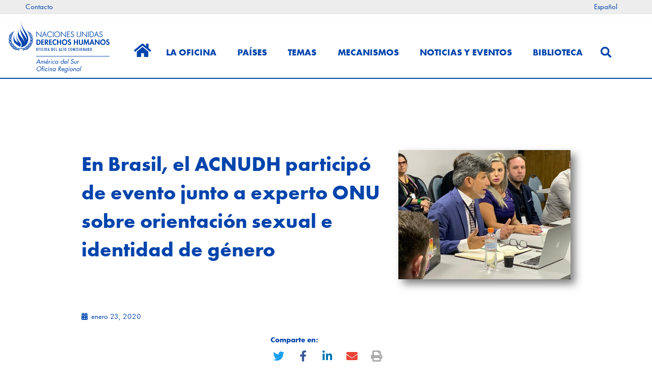

--- FILE ---
content_type: text/html; charset=UTF-8
request_url: https://acnudh.org/en-brasil-el-acnudh-participo-de-evento-junto-a-experto-onu-sobre-orientacion-sexual-e-identidad-de-genero/
body_size: 32728
content:
<!DOCTYPE html>
<html lang="es-ES">
<head>
<meta charset="UTF-8">
<meta name="viewport" content="width=device-width, initial-scale=1">
	<link rel="profile" href="https://gmpg.org/xfn/11"> 
	<title>En Brasil, el ACNUDH participó de evento junto a experto ONU sobre orientación sexual e identidad de género &#8211; ACNUDH</title>
<meta name='robots' content='max-image-preview:large' />
<link rel="alternate" hreflang="es-es" href="https://acnudh.org/en-brasil-el-acnudh-participo-de-evento-junto-a-experto-onu-sobre-orientacion-sexual-e-identidad-de-genero/" />
<link rel="alternate" hreflang="x-default" href="https://acnudh.org/en-brasil-el-acnudh-participo-de-evento-junto-a-experto-onu-sobre-orientacion-sexual-e-identidad-de-genero/" />

            <script data-no-defer="1" data-ezscrex="false" data-cfasync="false" data-pagespeed-no-defer data-cookieconsent="ignore">
                var ctPublicFunctions = {"_ajax_nonce":"2b6a10f6b0","_rest_nonce":"082e09d307","_ajax_url":"\/wp-admin\/admin-ajax.php","_rest_url":"https:\/\/acnudh.org\/wp-json\/","data__cookies_type":"none","data__ajax_type":"rest","data__bot_detector_enabled":"1","data__frontend_data_log_enabled":1,"cookiePrefix":"","wprocket_detected":false,"host_url":"acnudh.org","text__ee_click_to_select":"Click to select the whole data","text__ee_original_email":"The complete one is","text__ee_got_it":"Got it","text__ee_blocked":"Bloqueado","text__ee_cannot_connect":"Cannot connect","text__ee_cannot_decode":"Can not decode email. Unknown reason","text__ee_email_decoder":"CleanTalk email decoder","text__ee_wait_for_decoding":"The magic is on the way!","text__ee_decoding_process":"Please wait a few seconds while we decode the contact data."}
            </script>
        
            <script data-no-defer="1" data-ezscrex="false" data-cfasync="false" data-pagespeed-no-defer data-cookieconsent="ignore">
                var ctPublic = {"_ajax_nonce":"2b6a10f6b0","settings__forms__check_internal":"0","settings__forms__check_external":"0","settings__forms__force_protection":0,"settings__forms__search_test":"1","settings__forms__wc_add_to_cart":"0","settings__data__bot_detector_enabled":"1","settings__sfw__anti_crawler":0,"blog_home":"https:\/\/acnudh.org\/","pixel__setting":"3","pixel__enabled":false,"pixel__url":null,"data__email_check_before_post":"1","data__email_check_exist_post":0,"data__cookies_type":"none","data__key_is_ok":true,"data__visible_fields_required":true,"wl_brandname":"Anti-Spam by CleanTalk","wl_brandname_short":"CleanTalk","ct_checkjs_key":983124724,"emailEncoderPassKey":"e468649149965bb19f0e2d22bbb4adda","bot_detector_forms_excluded":"W10=","advancedCacheExists":false,"varnishCacheExists":false,"wc_ajax_add_to_cart":false}
            </script>
        <link rel='dns-prefetch' href='//fd.cleantalk.org' />
<link rel='dns-prefetch' href='//use.typekit.net' />
<link rel='dns-prefetch' href='//www.googletagmanager.com' />
<link rel="alternate" type="application/rss+xml" title="ACNUDH &raquo; Feed" href="https://acnudh.org/feed/" />
<link rel="alternate" type="application/rss+xml" title="ACNUDH &raquo; Feed de los comentarios" href="https://acnudh.org/comments/feed/" />
<link rel="alternate" title="oEmbed (JSON)" type="application/json+oembed" href="https://acnudh.org/wp-json/oembed/1.0/embed?url=https%3A%2F%2Facnudh.org%2Fen-brasil-el-acnudh-participo-de-evento-junto-a-experto-onu-sobre-orientacion-sexual-e-identidad-de-genero%2F" />
<link rel="alternate" title="oEmbed (XML)" type="text/xml+oembed" href="https://acnudh.org/wp-json/oembed/1.0/embed?url=https%3A%2F%2Facnudh.org%2Fen-brasil-el-acnudh-participo-de-evento-junto-a-experto-onu-sobre-orientacion-sexual-e-identidad-de-genero%2F&#038;format=xml" />
<style id='wp-img-auto-sizes-contain-inline-css'>
img:is([sizes=auto i],[sizes^="auto," i]){contain-intrinsic-size:3000px 1500px}
/*# sourceURL=wp-img-auto-sizes-contain-inline-css */
</style>
<link rel='stylesheet' id='astra-theme-css-css' href='https://acnudh.org/wp-content/themes/astra/assets/css/minified/style.min.css?ver=4.10.1' media='all' />
<style id='astra-theme-css-inline-css'>
.ast-no-sidebar .entry-content .alignfull {margin-left: calc( -50vw + 50%);margin-right: calc( -50vw + 50%);max-width: 100vw;width: 100vw;}.ast-no-sidebar .entry-content .alignwide {margin-left: calc(-41vw + 50%);margin-right: calc(-41vw + 50%);max-width: unset;width: unset;}.ast-no-sidebar .entry-content .alignfull .alignfull,.ast-no-sidebar .entry-content .alignfull .alignwide,.ast-no-sidebar .entry-content .alignwide .alignfull,.ast-no-sidebar .entry-content .alignwide .alignwide,.ast-no-sidebar .entry-content .wp-block-column .alignfull,.ast-no-sidebar .entry-content .wp-block-column .alignwide{width: 100%;margin-left: auto;margin-right: auto;}.wp-block-gallery,.blocks-gallery-grid {margin: 0;}.wp-block-separator {max-width: 100px;}.wp-block-separator.is-style-wide,.wp-block-separator.is-style-dots {max-width: none;}.entry-content .has-2-columns .wp-block-column:first-child {padding-right: 10px;}.entry-content .has-2-columns .wp-block-column:last-child {padding-left: 10px;}@media (max-width: 782px) {.entry-content .wp-block-columns .wp-block-column {flex-basis: 100%;}.entry-content .has-2-columns .wp-block-column:first-child {padding-right: 0;}.entry-content .has-2-columns .wp-block-column:last-child {padding-left: 0;}}body .entry-content .wp-block-latest-posts {margin-left: 0;}body .entry-content .wp-block-latest-posts li {list-style: none;}.ast-no-sidebar .ast-container .entry-content .wp-block-latest-posts {margin-left: 0;}.ast-header-break-point .entry-content .alignwide {margin-left: auto;margin-right: auto;}.entry-content .blocks-gallery-item img {margin-bottom: auto;}.wp-block-pullquote {border-top: 4px solid #555d66;border-bottom: 4px solid #555d66;color: #40464d;}:root{--ast-post-nav-space:0;--ast-container-default-xlg-padding:6.67em;--ast-container-default-lg-padding:5.67em;--ast-container-default-slg-padding:4.34em;--ast-container-default-md-padding:3.34em;--ast-container-default-sm-padding:6.67em;--ast-container-default-xs-padding:2.4em;--ast-container-default-xxs-padding:1.4em;--ast-code-block-background:#EEEEEE;--ast-comment-inputs-background:#FAFAFA;--ast-normal-container-width:1200px;--ast-narrow-container-width:750px;--ast-blog-title-font-weight:normal;--ast-blog-meta-weight:inherit;--ast-global-color-primary:var(--ast-global-color-5);--ast-global-color-secondary:var(--ast-global-color-4);--ast-global-color-alternate-background:var(--ast-global-color-7);--ast-global-color-subtle-background:var(--ast-global-color-6);--ast-bg-style-guide:#F8FAFC;--ast-shadow-style-guide:0px 0px 4px 0 #00000057;--ast-global-dark-bg-style:#fff;--ast-global-dark-lfs:#fbfbfb;--ast-widget-bg-color:#fafafa;--ast-wc-container-head-bg-color:#fbfbfb;--ast-title-layout-bg:#eeeeee;--ast-search-border-color:#e7e7e7;--ast-lifter-hover-bg:#e6e6e6;--ast-gallery-block-color:#000;--srfm-color-input-label:var(--ast-global-color-2);}html{font-size:93.75%;}a,.page-title{color:#0044ac;}a:hover,a:focus{color:#f18e00;}body,button,input,select,textarea,.ast-button,.ast-custom-button{font-family:'Futura-PT',futura-pt,sans-serif;font-weight:400;font-size:15px;font-size:1rem;line-height:var(--ast-body-line-height,1.77em);}blockquote{color:var(--ast-global-color-3);}h1,.entry-content h1,h2,.entry-content h2,h3,.entry-content h3,h4,.entry-content h4,h5,.entry-content h5,h6,.entry-content h6,.site-title,.site-title a{font-family:'Futura-PT-Bold',futura-pt-bold,sans-serif;font-weight:400;}.site-title{font-size:35px;font-size:2.3333333333333rem;display:none;}header .custom-logo-link img{max-width:215px;width:215px;}.astra-logo-svg{width:215px;}.site-header .site-description{font-size:15px;font-size:1rem;display:none;}.entry-title{font-size:26px;font-size:1.7333333333333rem;}.archive .ast-article-post .ast-article-inner,.blog .ast-article-post .ast-article-inner,.archive .ast-article-post .ast-article-inner:hover,.blog .ast-article-post .ast-article-inner:hover{overflow:hidden;}h1,.entry-content h1{font-size:40px;font-size:2.6666666666667rem;font-family:'Futura-PT-Bold',futura-pt-bold,sans-serif;line-height:1.4em;}h2,.entry-content h2{font-size:32px;font-size:2.1333333333333rem;font-family:'Futura-PT-Bold',futura-pt-bold,sans-serif;line-height:1.3em;}h3,.entry-content h3{font-size:26px;font-size:1.7333333333333rem;font-family:'Futura-PT-Bold',futura-pt-bold,sans-serif;line-height:1.3em;}h4,.entry-content h4{font-size:24px;font-size:1.6rem;}h5,.entry-content h5{font-size:20px;font-size:1.3333333333333rem;}h6,.entry-content h6{font-size:16px;font-size:1.0666666666667rem;}::selection{background-color:#0044ac;color:#ffffff;}body,h1,.entry-title a,.entry-content h1,h2,.entry-content h2,h3,.entry-content h3,h4,.entry-content h4,h5,.entry-content h5,h6,.entry-content h6{color:var(--ast-global-color-3);}.tagcloud a:hover,.tagcloud a:focus,.tagcloud a.current-item{color:#ffffff;border-color:#0044ac;background-color:#0044ac;}input:focus,input[type="text"]:focus,input[type="email"]:focus,input[type="url"]:focus,input[type="password"]:focus,input[type="reset"]:focus,input[type="search"]:focus,textarea:focus{border-color:#0044ac;}input[type="radio"]:checked,input[type=reset],input[type="checkbox"]:checked,input[type="checkbox"]:hover:checked,input[type="checkbox"]:focus:checked,input[type=range]::-webkit-slider-thumb{border-color:#0044ac;background-color:#0044ac;box-shadow:none;}.site-footer a:hover + .post-count,.site-footer a:focus + .post-count{background:#0044ac;border-color:#0044ac;}.single .nav-links .nav-previous,.single .nav-links .nav-next{color:#0044ac;}.entry-meta,.entry-meta *{line-height:1.45;color:#0044ac;}.entry-meta a:not(.ast-button):hover,.entry-meta a:not(.ast-button):hover *,.entry-meta a:not(.ast-button):focus,.entry-meta a:not(.ast-button):focus *,.page-links > .page-link,.page-links .page-link:hover,.post-navigation a:hover{color:#f18e00;}#cat option,.secondary .calendar_wrap thead a,.secondary .calendar_wrap thead a:visited{color:#0044ac;}.secondary .calendar_wrap #today,.ast-progress-val span{background:#0044ac;}.secondary a:hover + .post-count,.secondary a:focus + .post-count{background:#0044ac;border-color:#0044ac;}.calendar_wrap #today > a{color:#ffffff;}.page-links .page-link,.single .post-navigation a{color:#0044ac;}.ast-search-menu-icon .search-form button.search-submit{padding:0 4px;}.ast-search-menu-icon form.search-form{padding-right:0;}.ast-header-search .ast-search-menu-icon.ast-dropdown-active .search-form,.ast-header-search .ast-search-menu-icon.ast-dropdown-active .search-field:focus{transition:all 0.2s;}.search-form input.search-field:focus{outline:none;}.widget-title,.widget .wp-block-heading{font-size:21px;font-size:1.4rem;color:var(--ast-global-color-3);}#secondary,#secondary button,#secondary input,#secondary select,#secondary textarea{font-size:15px;font-size:1rem;}.ast-search-menu-icon.slide-search a:focus-visible:focus-visible,.astra-search-icon:focus-visible,#close:focus-visible,a:focus-visible,.ast-menu-toggle:focus-visible,.site .skip-link:focus-visible,.wp-block-loginout input:focus-visible,.wp-block-search.wp-block-search__button-inside .wp-block-search__inside-wrapper,.ast-header-navigation-arrow:focus-visible,.woocommerce .wc-proceed-to-checkout > .checkout-button:focus-visible,.woocommerce .woocommerce-MyAccount-navigation ul li a:focus-visible,.ast-orders-table__row .ast-orders-table__cell:focus-visible,.woocommerce .woocommerce-order-details .order-again > .button:focus-visible,.woocommerce .woocommerce-message a.button.wc-forward:focus-visible,.woocommerce #minus_qty:focus-visible,.woocommerce #plus_qty:focus-visible,a#ast-apply-coupon:focus-visible,.woocommerce .woocommerce-info a:focus-visible,.woocommerce .astra-shop-summary-wrap a:focus-visible,.woocommerce a.wc-forward:focus-visible,#ast-apply-coupon:focus-visible,.woocommerce-js .woocommerce-mini-cart-item a.remove:focus-visible,#close:focus-visible,.button.search-submit:focus-visible,#search_submit:focus,.normal-search:focus-visible,.ast-header-account-wrap:focus-visible,.woocommerce .ast-on-card-button.ast-quick-view-trigger:focus{outline-style:dotted;outline-color:inherit;outline-width:thin;}input:focus,input[type="text"]:focus,input[type="email"]:focus,input[type="url"]:focus,input[type="password"]:focus,input[type="reset"]:focus,input[type="search"]:focus,input[type="number"]:focus,textarea:focus,.wp-block-search__input:focus,[data-section="section-header-mobile-trigger"] .ast-button-wrap .ast-mobile-menu-trigger-minimal:focus,.ast-mobile-popup-drawer.active .menu-toggle-close:focus,.woocommerce-ordering select.orderby:focus,#ast-scroll-top:focus,#coupon_code:focus,.woocommerce-page #comment:focus,.woocommerce #reviews #respond input#submit:focus,.woocommerce a.add_to_cart_button:focus,.woocommerce .button.single_add_to_cart_button:focus,.woocommerce .woocommerce-cart-form button:focus,.woocommerce .woocommerce-cart-form__cart-item .quantity .qty:focus,.woocommerce .woocommerce-billing-fields .woocommerce-billing-fields__field-wrapper .woocommerce-input-wrapper > .input-text:focus,.woocommerce #order_comments:focus,.woocommerce #place_order:focus,.woocommerce .woocommerce-address-fields .woocommerce-address-fields__field-wrapper .woocommerce-input-wrapper > .input-text:focus,.woocommerce .woocommerce-MyAccount-content form button:focus,.woocommerce .woocommerce-MyAccount-content .woocommerce-EditAccountForm .woocommerce-form-row .woocommerce-Input.input-text:focus,.woocommerce .ast-woocommerce-container .woocommerce-pagination ul.page-numbers li a:focus,body #content .woocommerce form .form-row .select2-container--default .select2-selection--single:focus,#ast-coupon-code:focus,.woocommerce.woocommerce-js .quantity input[type=number]:focus,.woocommerce-js .woocommerce-mini-cart-item .quantity input[type=number]:focus,.woocommerce p#ast-coupon-trigger:focus{border-style:dotted;border-color:inherit;border-width:thin;}input{outline:none;}.main-header-menu .menu-link,.ast-header-custom-item a{color:var(--ast-global-color-3);}.main-header-menu .menu-item:hover > .menu-link,.main-header-menu .menu-item:hover > .ast-menu-toggle,.main-header-menu .ast-masthead-custom-menu-items a:hover,.main-header-menu .menu-item.focus > .menu-link,.main-header-menu .menu-item.focus > .ast-menu-toggle,.main-header-menu .current-menu-item > .menu-link,.main-header-menu .current-menu-ancestor > .menu-link,.main-header-menu .current-menu-item > .ast-menu-toggle,.main-header-menu .current-menu-ancestor > .ast-menu-toggle{color:#0044ac;}.header-main-layout-3 .ast-main-header-bar-alignment{margin-right:auto;}.header-main-layout-2 .site-header-section-left .ast-site-identity{text-align:left;}.ast-logo-title-inline .site-logo-img{padding-right:1em;}.site-logo-img img{ transition:all 0.2s linear;}body .ast-oembed-container *{position:absolute;top:0;width:100%;height:100%;left:0;}body .wp-block-embed-pocket-casts .ast-oembed-container *{position:unset;}.ast-header-break-point .ast-mobile-menu-buttons-minimal.menu-toggle{background:transparent;color:#006fb7;}.ast-header-break-point .ast-mobile-menu-buttons-outline.menu-toggle{background:transparent;border:1px solid #006fb7;color:#006fb7;}.ast-header-break-point .ast-mobile-menu-buttons-fill.menu-toggle{background:#006fb7;color:#ffffff;}.ast-single-post-featured-section + article {margin-top: 2em;}.site-content .ast-single-post-featured-section img {width: 100%;overflow: hidden;object-fit: cover;}.site > .ast-single-related-posts-container {margin-top: 0;}@media (min-width: 922px) {.ast-desktop .ast-container--narrow {max-width: var(--ast-narrow-container-width);margin: 0 auto;}}#secondary {margin: 4em 0 2.5em;word-break: break-word;line-height: 2;}#secondary li {margin-bottom: 0.25em;}#secondary li:last-child {margin-bottom: 0;}@media (max-width: 768px) {.js_active .ast-plain-container.ast-single-post #secondary {margin-top: 1.5em;}}.ast-separate-container.ast-two-container #secondary .widget {background-color: #fff;padding: 2em;margin-bottom: 2em;}@media (min-width: 993px) {.ast-left-sidebar #secondary {padding-right: 60px;}.ast-right-sidebar #secondary {padding-left: 60px;}}@media (max-width: 993px) {.ast-right-sidebar #secondary {padding-left: 30px;}.ast-left-sidebar #secondary {padding-right: 30px;}}.ast-small-footer > .ast-footer-overlay{background-color:#006fb7;;}.ast-small-footer a:hover{color:#f18e00;}.footer-adv .footer-adv-overlay{border-top-style:solid;border-top-width:inherit;border-top-color:#7a7a7a;}@media( max-width: 420px ) {.single .nav-links .nav-previous,.single .nav-links .nav-next {width: 100%;text-align: center;}}.wp-block-buttons.aligncenter{justify-content:center;}@media (max-width:921px){.ast-theme-transparent-header #primary,.ast-theme-transparent-header #secondary{padding:0;}}@media (max-width:921px){.ast-plain-container.ast-no-sidebar #primary{padding:0;}}.ast-plain-container.ast-no-sidebar #primary{margin-top:0;margin-bottom:0;}@media (min-width:1200px){.ast-separate-container.ast-right-sidebar .entry-content .wp-block-image.alignfull,.ast-separate-container.ast-left-sidebar .entry-content .wp-block-image.alignfull,.ast-separate-container.ast-right-sidebar .entry-content .wp-block-cover.alignfull,.ast-separate-container.ast-left-sidebar .entry-content .wp-block-cover.alignfull{margin-left:-6.67em;margin-right:-6.67em;max-width:unset;width:unset;}.ast-separate-container.ast-right-sidebar .entry-content .wp-block-image.alignwide,.ast-separate-container.ast-left-sidebar .entry-content .wp-block-image.alignwide,.ast-separate-container.ast-right-sidebar .entry-content .wp-block-cover.alignwide,.ast-separate-container.ast-left-sidebar .entry-content .wp-block-cover.alignwide{margin-left:-20px;margin-right:-20px;max-width:unset;width:unset;}}@media (min-width:1200px){.wp-block-group .has-background{padding:20px;}}@media (min-width:1200px){.ast-separate-container.ast-right-sidebar .entry-content .wp-block-group.alignwide,.ast-separate-container.ast-left-sidebar .entry-content .wp-block-group.alignwide,.ast-separate-container.ast-right-sidebar .entry-content .wp-block-cover.alignwide,.ast-separate-container.ast-left-sidebar .entry-content .wp-block-cover.alignwide{margin-left:-20px;margin-right:-20px;padding-left:20px;padding-right:20px;}.ast-separate-container.ast-right-sidebar .entry-content .wp-block-group.alignfull,.ast-separate-container.ast-left-sidebar .entry-content .wp-block-group.alignfull,.ast-separate-container.ast-right-sidebar .entry-content .wp-block-cover.alignfull,.ast-separate-container.ast-left-sidebar .entry-content .wp-block-cover.alignfull{margin-left:-6.67em;margin-right:-6.67em;padding-left:6.67em;padding-right:6.67em;}}@media (min-width:1200px){.wp-block-cover-image.alignwide .wp-block-cover__inner-container,.wp-block-cover.alignwide .wp-block-cover__inner-container,.wp-block-cover-image.alignfull .wp-block-cover__inner-container,.wp-block-cover.alignfull .wp-block-cover__inner-container{width:100%;}}.wp-block-columns{margin-bottom:unset;}.wp-block-image.size-full{margin:2rem 0;}.wp-block-separator.has-background{padding:0;}.wp-block-gallery{margin-bottom:1.6em;}.wp-block-group{padding-top:4em;padding-bottom:4em;}.wp-block-group__inner-container .wp-block-columns:last-child,.wp-block-group__inner-container :last-child,.wp-block-table table{margin-bottom:0;}.blocks-gallery-grid{width:100%;}.wp-block-navigation-link__content{padding:5px 0;}.wp-block-group .wp-block-group .has-text-align-center,.wp-block-group .wp-block-column .has-text-align-center{max-width:100%;}.has-text-align-center{margin:0 auto;}@media (min-width:1200px){.wp-block-cover__inner-container,.alignwide .wp-block-group__inner-container,.alignfull .wp-block-group__inner-container{max-width:1200px;margin:0 auto;}.wp-block-group.alignnone,.wp-block-group.aligncenter,.wp-block-group.alignleft,.wp-block-group.alignright,.wp-block-group.alignwide,.wp-block-columns.alignwide{margin:2rem 0 1rem 0;}}@media (max-width:1200px){.wp-block-group{padding:3em;}.wp-block-group .wp-block-group{padding:1.5em;}.wp-block-columns,.wp-block-column{margin:1rem 0;}}@media (min-width:921px){.wp-block-columns .wp-block-group{padding:2em;}}@media (max-width:544px){.wp-block-cover-image .wp-block-cover__inner-container,.wp-block-cover .wp-block-cover__inner-container{width:unset;}.wp-block-cover,.wp-block-cover-image{padding:2em 0;}.wp-block-group,.wp-block-cover{padding:2em;}.wp-block-media-text__media img,.wp-block-media-text__media video{width:unset;max-width:100%;}.wp-block-media-text.has-background .wp-block-media-text__content{padding:1em;}}.wp-block-image.aligncenter{margin-left:auto;margin-right:auto;}.wp-block-table.aligncenter{margin-left:auto;margin-right:auto;}@media (min-width:544px){.entry-content .wp-block-media-text.has-media-on-the-right .wp-block-media-text__content{padding:0 8% 0 0;}.entry-content .wp-block-media-text .wp-block-media-text__content{padding:0 0 0 8%;}.ast-plain-container .site-content .entry-content .has-custom-content-position.is-position-bottom-left > *,.ast-plain-container .site-content .entry-content .has-custom-content-position.is-position-bottom-right > *,.ast-plain-container .site-content .entry-content .has-custom-content-position.is-position-top-left > *,.ast-plain-container .site-content .entry-content .has-custom-content-position.is-position-top-right > *,.ast-plain-container .site-content .entry-content .has-custom-content-position.is-position-center-right > *,.ast-plain-container .site-content .entry-content .has-custom-content-position.is-position-center-left > *{margin:0;}}@media (max-width:544px){.entry-content .wp-block-media-text .wp-block-media-text__content{padding:8% 0;}.wp-block-media-text .wp-block-media-text__media img{width:auto;max-width:100%;}}.wp-block-buttons .wp-block-button.is-style-outline .wp-block-button__link.wp-element-button,.ast-outline-button,.wp-block-uagb-buttons-child .uagb-buttons-repeater.ast-outline-button{border-top-width:2px;border-right-width:2px;border-bottom-width:2px;border-left-width:2px;font-family:inherit;font-weight:inherit;line-height:1em;}.wp-block-button .wp-block-button__link.wp-element-button.is-style-outline:not(.has-background),.wp-block-button.is-style-outline>.wp-block-button__link.wp-element-button:not(.has-background),.ast-outline-button{background-color:transparent;}.entry-content[data-ast-blocks-layout] > figure{margin-bottom:1em;}.elementor-widget-container .elementor-loop-container .e-loop-item[data-elementor-type="loop-item"]{width:100%;}@media (max-width:921px){.ast-separate-container #primary,.ast-separate-container #secondary{padding:1.5em 0;}#primary,#secondary{padding:1.5em 0;margin:0;}.ast-left-sidebar #content > .ast-container{display:flex;flex-direction:column-reverse;width:100%;}.ast-separate-container .ast-article-post,.ast-separate-container .ast-article-single{padding:1.5em 2.14em;}.ast-author-box img.avatar{margin:20px 0 0 0;}}@media (max-width:921px){#secondary.secondary{padding-top:0;}.ast-separate-container.ast-right-sidebar #secondary{padding-left:1em;padding-right:1em;}.ast-separate-container.ast-two-container #secondary{padding-left:0;padding-right:0;}.ast-page-builder-template .entry-header #secondary,.ast-page-builder-template #secondary{margin-top:1.5em;}}@media (max-width:921px){.ast-right-sidebar #primary{padding-right:0;}.ast-page-builder-template.ast-left-sidebar #secondary,.ast-page-builder-template.ast-right-sidebar #secondary{padding-right:20px;padding-left:20px;}.ast-right-sidebar #secondary,.ast-left-sidebar #primary{padding-left:0;}.ast-left-sidebar #secondary{padding-right:0;}}@media (min-width:922px){.ast-separate-container.ast-right-sidebar #primary,.ast-separate-container.ast-left-sidebar #primary{border:0;}.search-no-results.ast-separate-container #primary{margin-bottom:4em;}}@media (min-width:922px){.ast-right-sidebar #primary{border-right:1px solid var(--ast-border-color);}.ast-left-sidebar #primary{border-left:1px solid var(--ast-border-color);}.ast-right-sidebar #secondary{border-left:1px solid var(--ast-border-color);margin-left:-1px;}.ast-left-sidebar #secondary{border-right:1px solid var(--ast-border-color);margin-right:-1px;}.ast-separate-container.ast-two-container.ast-right-sidebar #secondary{padding-left:30px;padding-right:0;}.ast-separate-container.ast-two-container.ast-left-sidebar #secondary{padding-right:30px;padding-left:0;}.ast-separate-container.ast-right-sidebar #secondary,.ast-separate-container.ast-left-sidebar #secondary{border:0;margin-left:auto;margin-right:auto;}.ast-separate-container.ast-two-container #secondary .widget:last-child{margin-bottom:0;}}.elementor-widget-button .elementor-button{border-style:solid;text-decoration:none;border-top-width:0;border-right-width:0;border-left-width:0;border-bottom-width:0;}body .elementor-button.elementor-size-sm,body .elementor-button.elementor-size-xs,body .elementor-button.elementor-size-md,body .elementor-button.elementor-size-lg,body .elementor-button.elementor-size-xl,body .elementor-button{padding-top:10px;padding-right:40px;padding-bottom:10px;padding-left:40px;}.elementor-widget-button .elementor-button{border-color:#0044ac;background-color:#0044ac;}.elementor-widget-button .elementor-button:hover,.elementor-widget-button .elementor-button:focus{color:#000000;background-color:#f18e00;border-color:#f18e00;}.wp-block-button .wp-block-button__link ,.elementor-widget-button .elementor-button,.elementor-widget-button .elementor-button:visited{color:#ffffff;}.elementor-widget-button .elementor-button{line-height:1em;}.wp-block-button .wp-block-button__link:hover,.wp-block-button .wp-block-button__link:focus{color:#000000;background-color:#f18e00;border-color:#f18e00;}.elementor-widget-heading h1.elementor-heading-title{line-height:1.4em;}.elementor-widget-heading h2.elementor-heading-title{line-height:1.3em;}.elementor-widget-heading h3.elementor-heading-title{line-height:1.3em;}.wp-block-button .wp-block-button__link{border-top-width:0;border-right-width:0;border-left-width:0;border-bottom-width:0;border-color:#0044ac;background-color:#0044ac;color:#ffffff;font-family:inherit;font-weight:inherit;line-height:1em;padding-top:10px;padding-right:40px;padding-bottom:10px;padding-left:40px;}.menu-toggle,button,.ast-button,.ast-custom-button,.button,input#submit,input[type="button"],input[type="submit"],input[type="reset"]{border-style:solid;border-top-width:0;border-right-width:0;border-left-width:0;border-bottom-width:0;color:#ffffff;border-color:#0044ac;background-color:#0044ac;padding-top:10px;padding-right:40px;padding-bottom:10px;padding-left:40px;font-family:inherit;font-weight:inherit;line-height:1em;}button:focus,.menu-toggle:hover,button:hover,.ast-button:hover,.ast-custom-button:hover .button:hover,.ast-custom-button:hover ,input[type=reset]:hover,input[type=reset]:focus,input#submit:hover,input#submit:focus,input[type="button"]:hover,input[type="button"]:focus,input[type="submit"]:hover,input[type="submit"]:focus{color:#000000;background-color:#f18e00;border-color:#f18e00;}@media (max-width:921px){.ast-mobile-header-stack .main-header-bar .ast-search-menu-icon{display:inline-block;}.ast-header-break-point.ast-header-custom-item-outside .ast-mobile-header-stack .main-header-bar .ast-search-icon{margin:0;}.ast-comment-avatar-wrap img{max-width:2.5em;}.ast-comment-meta{padding:0 1.8888em 1.3333em;}.ast-separate-container .ast-comment-list li.depth-1{padding:1.5em 2.14em;}.ast-separate-container .comment-respond{padding:2em 2.14em;}}@media (min-width:544px){.ast-container{max-width:100%;}}@media (max-width:544px){.ast-separate-container .ast-article-post,.ast-separate-container .ast-article-single,.ast-separate-container .comments-title,.ast-separate-container .ast-archive-description{padding:1.5em 1em;}.ast-separate-container #content .ast-container{padding-left:0.54em;padding-right:0.54em;}.ast-separate-container .ast-comment-list .bypostauthor{padding:.5em;}.ast-search-menu-icon.ast-dropdown-active .search-field{width:170px;}.ast-separate-container #secondary{padding-top:0;}.ast-separate-container.ast-two-container #secondary .widget{margin-bottom:1.5em;padding-left:1em;padding-right:1em;}.site-branding img,.site-header .site-logo-img .custom-logo-link img{max-width:100%;}} #ast-mobile-header .ast-site-header-cart-li a{pointer-events:none;}.ast-no-sidebar.ast-separate-container .entry-content .alignfull {margin-left: -6.67em;margin-right: -6.67em;width: auto;}@media (max-width: 1200px) {.ast-no-sidebar.ast-separate-container .entry-content .alignfull {margin-left: -2.4em;margin-right: -2.4em;}}@media (max-width: 768px) {.ast-no-sidebar.ast-separate-container .entry-content .alignfull {margin-left: -2.14em;margin-right: -2.14em;}}@media (max-width: 544px) {.ast-no-sidebar.ast-separate-container .entry-content .alignfull {margin-left: -1em;margin-right: -1em;}}.ast-no-sidebar.ast-separate-container .entry-content .alignwide {margin-left: -20px;margin-right: -20px;}.ast-no-sidebar.ast-separate-container .entry-content .wp-block-column .alignfull,.ast-no-sidebar.ast-separate-container .entry-content .wp-block-column .alignwide {margin-left: auto;margin-right: auto;width: 100%;}@media (max-width:921px){.site-title{display:none;}.site-header .site-description{display:none;}h1,.entry-content h1{font-size:30px;}h2,.entry-content h2{font-size:25px;}h3,.entry-content h3{font-size:20px;}.astra-logo-svg{width:103px;}header .custom-logo-link img,.ast-header-break-point .site-logo-img .custom-mobile-logo-link img{max-width:103px;width:103px;}}@media (max-width:544px){.site-title{display:none;}.site-header .site-description{display:none;}h1,.entry-content h1{font-size:30px;}h2,.entry-content h2{font-size:25px;}h3,.entry-content h3{font-size:20px;}header .custom-logo-link img,.ast-header-break-point .site-branding img,.ast-header-break-point .custom-logo-link img{max-width:68px;width:68px;}.astra-logo-svg{width:68px;}.ast-header-break-point .site-logo-img .custom-mobile-logo-link img{max-width:68px;}}@media (max-width:921px){html{font-size:85.5%;}}@media (max-width:544px){html{font-size:85.5%;}}@media (min-width:922px){.ast-container{max-width:1240px;}}@font-face {font-family: "Astra";src: url(https://acnudh.org/wp-content/themes/astra/assets/fonts/astra.woff) format("woff"),url(https://acnudh.org/wp-content/themes/astra/assets/fonts/astra.ttf) format("truetype"),url(https://acnudh.org/wp-content/themes/astra/assets/fonts/astra.svg#astra) format("svg");font-weight: normal;font-style: normal;font-display: fallback;}@media (max-width:921px) {.main-header-bar .main-header-bar-navigation{display:none;}}.ast-desktop .main-header-menu.submenu-with-border .sub-menu,.ast-desktop .main-header-menu.submenu-with-border .astra-full-megamenu-wrapper{border-color:#0044ac;}.ast-desktop .main-header-menu.submenu-with-border .sub-menu{border-style:solid;}.ast-desktop .main-header-menu.submenu-with-border .sub-menu .sub-menu{top:-0px;}.ast-desktop .main-header-menu.submenu-with-border .sub-menu .menu-link,.ast-desktop .main-header-menu.submenu-with-border .children .menu-link{border-bottom-width:0px;border-style:solid;border-color:#eaeaea;}@media (min-width:922px){.main-header-menu .sub-menu .menu-item.ast-left-align-sub-menu:hover > .sub-menu,.main-header-menu .sub-menu .menu-item.ast-left-align-sub-menu.focus > .sub-menu{margin-left:-0px;}}.ast-small-footer{border-top-style:solid;border-top-width:1px;}.site .comments-area{padding-bottom:3em;}.ast-header-break-point.ast-header-custom-item-inside .main-header-bar .main-header-bar-navigation .ast-search-icon {display: block;}.ast-header-break-point.ast-header-custom-item-inside .main-header-bar .ast-search-menu-icon .search-form {padding: 0;display: block;overflow: hidden;}.ast-header-break-point .ast-header-custom-item .widget:last-child {margin-bottom: 1em;}.ast-header-custom-item .widget {margin: 0.5em;display: inline-block;vertical-align: middle;}.ast-header-custom-item .widget p {margin-bottom: 0;}.ast-header-custom-item .widget li {width: auto;}.ast-header-custom-item-inside .button-custom-menu-item .menu-link {display: none;}.ast-header-custom-item-inside.ast-header-break-point .button-custom-menu-item .ast-custom-button-link {display: none;}.ast-header-custom-item-inside.ast-header-break-point .button-custom-menu-item .menu-link {display: block;}.ast-header-break-point.ast-header-custom-item-outside .main-header-bar .ast-search-icon {margin-right: 1em;}.ast-header-break-point.ast-header-custom-item-inside .main-header-bar .ast-search-menu-icon .search-field,.ast-header-break-point.ast-header-custom-item-inside .main-header-bar .ast-search-menu-icon.ast-inline-search .search-field {width: 100%;padding-right: 5.5em;}.ast-header-break-point.ast-header-custom-item-inside .main-header-bar .ast-search-menu-icon .search-submit {display: block;position: absolute;height: 100%;top: 0;right: 0;padding: 0 1em;border-radius: 0;}.ast-header-break-point .ast-header-custom-item .ast-masthead-custom-menu-items {padding-left: 20px;padding-right: 20px;margin-bottom: 1em;margin-top: 1em;}.ast-header-custom-item-inside.ast-header-break-point .button-custom-menu-item {padding-left: 0;padding-right: 0;margin-top: 0;margin-bottom: 0;}.astra-icon-down_arrow::after {content: "\e900";font-family: Astra;}.astra-icon-close::after {content: "\e5cd";font-family: Astra;}.astra-icon-drag_handle::after {content: "\e25d";font-family: Astra;}.astra-icon-format_align_justify::after {content: "\e235";font-family: Astra;}.astra-icon-menu::after {content: "\e5d2";font-family: Astra;}.astra-icon-reorder::after {content: "\e8fe";font-family: Astra;}.astra-icon-search::after {content: "\e8b6";font-family: Astra;}.astra-icon-zoom_in::after {content: "\e56b";font-family: Astra;}.astra-icon-check-circle::after {content: "\e901";font-family: Astra;}.astra-icon-shopping-cart::after {content: "\f07a";font-family: Astra;}.astra-icon-shopping-bag::after {content: "\f290";font-family: Astra;}.astra-icon-shopping-basket::after {content: "\f291";font-family: Astra;}.astra-icon-circle-o::after {content: "\e903";font-family: Astra;}.astra-icon-certificate::after {content: "\e902";font-family: Astra;}blockquote {padding: 1.2em;}:root .has-ast-global-color-0-color{color:var(--ast-global-color-0);}:root .has-ast-global-color-0-background-color{background-color:var(--ast-global-color-0);}:root .wp-block-button .has-ast-global-color-0-color{color:var(--ast-global-color-0);}:root .wp-block-button .has-ast-global-color-0-background-color{background-color:var(--ast-global-color-0);}:root .has-ast-global-color-1-color{color:var(--ast-global-color-1);}:root .has-ast-global-color-1-background-color{background-color:var(--ast-global-color-1);}:root .wp-block-button .has-ast-global-color-1-color{color:var(--ast-global-color-1);}:root .wp-block-button .has-ast-global-color-1-background-color{background-color:var(--ast-global-color-1);}:root .has-ast-global-color-2-color{color:var(--ast-global-color-2);}:root .has-ast-global-color-2-background-color{background-color:var(--ast-global-color-2);}:root .wp-block-button .has-ast-global-color-2-color{color:var(--ast-global-color-2);}:root .wp-block-button .has-ast-global-color-2-background-color{background-color:var(--ast-global-color-2);}:root .has-ast-global-color-3-color{color:var(--ast-global-color-3);}:root .has-ast-global-color-3-background-color{background-color:var(--ast-global-color-3);}:root .wp-block-button .has-ast-global-color-3-color{color:var(--ast-global-color-3);}:root .wp-block-button .has-ast-global-color-3-background-color{background-color:var(--ast-global-color-3);}:root .has-ast-global-color-4-color{color:var(--ast-global-color-4);}:root .has-ast-global-color-4-background-color{background-color:var(--ast-global-color-4);}:root .wp-block-button .has-ast-global-color-4-color{color:var(--ast-global-color-4);}:root .wp-block-button .has-ast-global-color-4-background-color{background-color:var(--ast-global-color-4);}:root .has-ast-global-color-5-color{color:var(--ast-global-color-5);}:root .has-ast-global-color-5-background-color{background-color:var(--ast-global-color-5);}:root .wp-block-button .has-ast-global-color-5-color{color:var(--ast-global-color-5);}:root .wp-block-button .has-ast-global-color-5-background-color{background-color:var(--ast-global-color-5);}:root .has-ast-global-color-6-color{color:var(--ast-global-color-6);}:root .has-ast-global-color-6-background-color{background-color:var(--ast-global-color-6);}:root .wp-block-button .has-ast-global-color-6-color{color:var(--ast-global-color-6);}:root .wp-block-button .has-ast-global-color-6-background-color{background-color:var(--ast-global-color-6);}:root .has-ast-global-color-7-color{color:var(--ast-global-color-7);}:root .has-ast-global-color-7-background-color{background-color:var(--ast-global-color-7);}:root .wp-block-button .has-ast-global-color-7-color{color:var(--ast-global-color-7);}:root .wp-block-button .has-ast-global-color-7-background-color{background-color:var(--ast-global-color-7);}:root .has-ast-global-color-8-color{color:var(--ast-global-color-8);}:root .has-ast-global-color-8-background-color{background-color:var(--ast-global-color-8);}:root .wp-block-button .has-ast-global-color-8-color{color:var(--ast-global-color-8);}:root .wp-block-button .has-ast-global-color-8-background-color{background-color:var(--ast-global-color-8);}:root{--ast-global-color-0:#0170B9;--ast-global-color-1:#3a3a3a;--ast-global-color-2:#3a3a3a;--ast-global-color-3:#4B4F58;--ast-global-color-4:#F5F5F5;--ast-global-color-5:#FFFFFF;--ast-global-color-6:#E5E5E5;--ast-global-color-7:#424242;--ast-global-color-8:#000000;}:root {--ast-border-color : #dddddd;}.ast-single-entry-banner {-js-display: flex;display: flex;flex-direction: column;justify-content: center;text-align: center;position: relative;background: var(--ast-title-layout-bg);}.ast-single-entry-banner[data-banner-layout="layout-1"] {max-width: 1200px;background: inherit;padding: 20px 0;}.ast-single-entry-banner[data-banner-width-type="custom"] {margin: 0 auto;width: 100%;}.ast-single-entry-banner + .site-content .entry-header {margin-bottom: 0;}.site .ast-author-avatar {--ast-author-avatar-size: ;}a.ast-underline-text {text-decoration: underline;}.ast-container > .ast-terms-link {position: relative;display: block;}a.ast-button.ast-badge-tax {padding: 4px 8px;border-radius: 3px;font-size: inherit;}header.entry-header > *:not(:last-child){margin-bottom:10px;}.ast-archive-entry-banner {-js-display: flex;display: flex;flex-direction: column;justify-content: center;text-align: center;position: relative;background: var(--ast-title-layout-bg);}.ast-archive-entry-banner[data-banner-width-type="custom"] {margin: 0 auto;width: 100%;}.ast-archive-entry-banner[data-banner-layout="layout-1"] {background: inherit;padding: 20px 0;text-align: left;}body.archive .ast-archive-description{max-width:1200px;width:100%;text-align:left;padding-top:3em;padding-right:3em;padding-bottom:3em;padding-left:3em;}body.archive .ast-archive-description .ast-archive-title,body.archive .ast-archive-description .ast-archive-title *{font-size:40px;font-size:2.6666666666667rem;}body.archive .ast-archive-description > *:not(:last-child){margin-bottom:10px;}@media (max-width:921px){body.archive .ast-archive-description{text-align:left;}}@media (max-width:544px){body.archive .ast-archive-description{text-align:left;}}.ast-breadcrumbs .trail-browse,.ast-breadcrumbs .trail-items,.ast-breadcrumbs .trail-items li{display:inline-block;margin:0;padding:0;border:none;background:inherit;text-indent:0;text-decoration:none;}.ast-breadcrumbs .trail-browse{font-size:inherit;font-style:inherit;font-weight:inherit;color:inherit;}.ast-breadcrumbs .trail-items{list-style:none;}.trail-items li::after{padding:0 0.3em;content:"\00bb";}.trail-items li:last-of-type::after{display:none;}h1,.entry-content h1,h2,.entry-content h2,h3,.entry-content h3,h4,.entry-content h4,h5,.entry-content h5,h6,.entry-content h6{color:var(--ast-global-color-2);}.elementor-posts-container [CLASS*="ast-width-"]{width:100%;}.elementor-template-full-width .ast-container{display:block;}.elementor-screen-only,.screen-reader-text,.screen-reader-text span,.ui-helper-hidden-accessible{top:0 !important;}@media (max-width:544px){.elementor-element .elementor-wc-products .woocommerce[class*="columns-"] ul.products li.product{width:auto;margin:0;}.elementor-element .woocommerce .woocommerce-result-count{float:none;}}.ast-header-break-point .main-header-bar{border-bottom-width:1px;border-bottom-color:#ffffff;}@media (min-width:922px){.main-header-bar{border-bottom-width:1px;border-bottom-color:#ffffff;}}@media (min-width:922px){#primary{width:70%;}#secondary{width:30%;}}.main-header-menu .menu-item, #astra-footer-menu .menu-item, .main-header-bar .ast-masthead-custom-menu-items{-js-display:flex;display:flex;-webkit-box-pack:center;-webkit-justify-content:center;-moz-box-pack:center;-ms-flex-pack:center;justify-content:center;-webkit-box-orient:vertical;-webkit-box-direction:normal;-webkit-flex-direction:column;-moz-box-orient:vertical;-moz-box-direction:normal;-ms-flex-direction:column;flex-direction:column;}.main-header-menu > .menu-item > .menu-link, #astra-footer-menu > .menu-item > .menu-link{height:100%;-webkit-box-align:center;-webkit-align-items:center;-moz-box-align:center;-ms-flex-align:center;align-items:center;-js-display:flex;display:flex;}.ast-primary-menu-disabled .main-header-bar .ast-masthead-custom-menu-items{flex:unset;}.main-header-menu .sub-menu .menu-item.menu-item-has-children > .menu-link:after{position:absolute;right:1em;top:50%;transform:translate(0,-50%) rotate(270deg);}.ast-header-break-point .main-header-bar .main-header-bar-navigation .page_item_has_children > .ast-menu-toggle::before, .ast-header-break-point .main-header-bar .main-header-bar-navigation .menu-item-has-children > .ast-menu-toggle::before, .ast-mobile-popup-drawer .main-header-bar-navigation .menu-item-has-children>.ast-menu-toggle::before, .ast-header-break-point .ast-mobile-header-wrap .main-header-bar-navigation .menu-item-has-children > .ast-menu-toggle::before{font-weight:bold;content:"\e900";font-family:Astra;text-decoration:inherit;display:inline-block;}.ast-header-break-point .main-navigation ul.sub-menu .menu-item .menu-link:before{content:"\e900";font-family:Astra;font-size:.65em;text-decoration:inherit;display:inline-block;transform:translate(0, -2px) rotateZ(270deg);margin-right:5px;}.widget_search .search-form:after{font-family:Astra;font-size:1.2em;font-weight:normal;content:"\e8b6";position:absolute;top:50%;right:15px;transform:translate(0, -50%);}.astra-search-icon::before{content:"\e8b6";font-family:Astra;font-style:normal;font-weight:normal;text-decoration:inherit;text-align:center;-webkit-font-smoothing:antialiased;-moz-osx-font-smoothing:grayscale;z-index:3;}.main-header-bar .main-header-bar-navigation .page_item_has_children > a:after, .main-header-bar .main-header-bar-navigation .menu-item-has-children > a:after, .menu-item-has-children .ast-header-navigation-arrow:after{content:"\e900";display:inline-block;font-family:Astra;font-size:.6rem;font-weight:bold;text-rendering:auto;-webkit-font-smoothing:antialiased;-moz-osx-font-smoothing:grayscale;margin-left:10px;line-height:normal;}.menu-item-has-children .sub-menu .ast-header-navigation-arrow:after{margin-left:0;}.ast-mobile-popup-drawer .main-header-bar-navigation .ast-submenu-expanded>.ast-menu-toggle::before{transform:rotateX(180deg);}.ast-header-break-point .main-header-bar-navigation .menu-item-has-children > .menu-link:after{display:none;}@media (min-width:922px){.ast-builder-menu .main-navigation > ul > li:last-child a{margin-right:0;}}
		#ast-scroll-top {
			display: none;
			position: fixed;
			text-align: center;
			cursor: pointer;
			z-index: 99;
			width: 2.1em;
			height: 2.1em;
			line-height: 2.1;
			color: #ffffff;
			border-radius: 2px;
			content: "";
			outline: inherit;
		}
		@media (min-width: 769px) {
			#ast-scroll-top {
				content: "769";
			}
		}
		#ast-scroll-top .ast-icon.icon-arrow svg {
			margin-left: 0px;
			vertical-align: middle;
			transform: translate(0, -20%) rotate(180deg);
			width: 1.6em;
		}
		.ast-scroll-to-top-right {
			right: 30px;
			bottom: 30px;
		}
		.ast-scroll-to-top-left {
			left: 30px;
			bottom: 30px;
		}
	#ast-scroll-top{background-color:#0044ac;font-size:15px;}.ast-scroll-top-icon::before{content:"\e900";font-family:Astra;text-decoration:inherit;}.ast-scroll-top-icon{transform:rotate(180deg);}@media (max-width:921px){#ast-scroll-top .ast-icon.icon-arrow svg{width:1em;}}:root{--e-global-color-astglobalcolor0:#0170B9;--e-global-color-astglobalcolor1:#3a3a3a;--e-global-color-astglobalcolor2:#3a3a3a;--e-global-color-astglobalcolor3:#4B4F58;--e-global-color-astglobalcolor4:#F5F5F5;--e-global-color-astglobalcolor5:#FFFFFF;--e-global-color-astglobalcolor6:#E5E5E5;--e-global-color-astglobalcolor7:#424242;--e-global-color-astglobalcolor8:#000000;}
/*# sourceURL=astra-theme-css-inline-css */
</style>
<style id='wp-emoji-styles-inline-css'>

	img.wp-smiley, img.emoji {
		display: inline !important;
		border: none !important;
		box-shadow: none !important;
		height: 1em !important;
		width: 1em !important;
		margin: 0 0.07em !important;
		vertical-align: -0.1em !important;
		background: none !important;
		padding: 0 !important;
	}
/*# sourceURL=wp-emoji-styles-inline-css */
</style>
<link rel='stylesheet' id='wp-block-library-css' href='https://acnudh.org/wp-includes/css/dist/block-library/style.min.css?ver=6.9' media='all' />
<style id='wp-block-image-inline-css'>
.wp-block-image>a,.wp-block-image>figure>a{display:inline-block}.wp-block-image img{box-sizing:border-box;height:auto;max-width:100%;vertical-align:bottom}@media not (prefers-reduced-motion){.wp-block-image img.hide{visibility:hidden}.wp-block-image img.show{animation:show-content-image .4s}}.wp-block-image[style*=border-radius] img,.wp-block-image[style*=border-radius]>a{border-radius:inherit}.wp-block-image.has-custom-border img{box-sizing:border-box}.wp-block-image.aligncenter{text-align:center}.wp-block-image.alignfull>a,.wp-block-image.alignwide>a{width:100%}.wp-block-image.alignfull img,.wp-block-image.alignwide img{height:auto;width:100%}.wp-block-image .aligncenter,.wp-block-image .alignleft,.wp-block-image .alignright,.wp-block-image.aligncenter,.wp-block-image.alignleft,.wp-block-image.alignright{display:table}.wp-block-image .aligncenter>figcaption,.wp-block-image .alignleft>figcaption,.wp-block-image .alignright>figcaption,.wp-block-image.aligncenter>figcaption,.wp-block-image.alignleft>figcaption,.wp-block-image.alignright>figcaption{caption-side:bottom;display:table-caption}.wp-block-image .alignleft{float:left;margin:.5em 1em .5em 0}.wp-block-image .alignright{float:right;margin:.5em 0 .5em 1em}.wp-block-image .aligncenter{margin-left:auto;margin-right:auto}.wp-block-image :where(figcaption){margin-bottom:1em;margin-top:.5em}.wp-block-image.is-style-circle-mask img{border-radius:9999px}@supports ((-webkit-mask-image:none) or (mask-image:none)) or (-webkit-mask-image:none){.wp-block-image.is-style-circle-mask img{border-radius:0;-webkit-mask-image:url('data:image/svg+xml;utf8,<svg viewBox="0 0 100 100" xmlns="http://www.w3.org/2000/svg"><circle cx="50" cy="50" r="50"/></svg>');mask-image:url('data:image/svg+xml;utf8,<svg viewBox="0 0 100 100" xmlns="http://www.w3.org/2000/svg"><circle cx="50" cy="50" r="50"/></svg>');mask-mode:alpha;-webkit-mask-position:center;mask-position:center;-webkit-mask-repeat:no-repeat;mask-repeat:no-repeat;-webkit-mask-size:contain;mask-size:contain}}:root :where(.wp-block-image.is-style-rounded img,.wp-block-image .is-style-rounded img){border-radius:9999px}.wp-block-image figure{margin:0}.wp-lightbox-container{display:flex;flex-direction:column;position:relative}.wp-lightbox-container img{cursor:zoom-in}.wp-lightbox-container img:hover+button{opacity:1}.wp-lightbox-container button{align-items:center;backdrop-filter:blur(16px) saturate(180%);background-color:#5a5a5a40;border:none;border-radius:4px;cursor:zoom-in;display:flex;height:20px;justify-content:center;opacity:0;padding:0;position:absolute;right:16px;text-align:center;top:16px;width:20px;z-index:100}@media not (prefers-reduced-motion){.wp-lightbox-container button{transition:opacity .2s ease}}.wp-lightbox-container button:focus-visible{outline:3px auto #5a5a5a40;outline:3px auto -webkit-focus-ring-color;outline-offset:3px}.wp-lightbox-container button:hover{cursor:pointer;opacity:1}.wp-lightbox-container button:focus{opacity:1}.wp-lightbox-container button:focus,.wp-lightbox-container button:hover,.wp-lightbox-container button:not(:hover):not(:active):not(.has-background){background-color:#5a5a5a40;border:none}.wp-lightbox-overlay{box-sizing:border-box;cursor:zoom-out;height:100vh;left:0;overflow:hidden;position:fixed;top:0;visibility:hidden;width:100%;z-index:100000}.wp-lightbox-overlay .close-button{align-items:center;cursor:pointer;display:flex;justify-content:center;min-height:40px;min-width:40px;padding:0;position:absolute;right:calc(env(safe-area-inset-right) + 16px);top:calc(env(safe-area-inset-top) + 16px);z-index:5000000}.wp-lightbox-overlay .close-button:focus,.wp-lightbox-overlay .close-button:hover,.wp-lightbox-overlay .close-button:not(:hover):not(:active):not(.has-background){background:none;border:none}.wp-lightbox-overlay .lightbox-image-container{height:var(--wp--lightbox-container-height);left:50%;overflow:hidden;position:absolute;top:50%;transform:translate(-50%,-50%);transform-origin:top left;width:var(--wp--lightbox-container-width);z-index:9999999999}.wp-lightbox-overlay .wp-block-image{align-items:center;box-sizing:border-box;display:flex;height:100%;justify-content:center;margin:0;position:relative;transform-origin:0 0;width:100%;z-index:3000000}.wp-lightbox-overlay .wp-block-image img{height:var(--wp--lightbox-image-height);min-height:var(--wp--lightbox-image-height);min-width:var(--wp--lightbox-image-width);width:var(--wp--lightbox-image-width)}.wp-lightbox-overlay .wp-block-image figcaption{display:none}.wp-lightbox-overlay button{background:none;border:none}.wp-lightbox-overlay .scrim{background-color:#fff;height:100%;opacity:.9;position:absolute;width:100%;z-index:2000000}.wp-lightbox-overlay.active{visibility:visible}@media not (prefers-reduced-motion){.wp-lightbox-overlay.active{animation:turn-on-visibility .25s both}.wp-lightbox-overlay.active img{animation:turn-on-visibility .35s both}.wp-lightbox-overlay.show-closing-animation:not(.active){animation:turn-off-visibility .35s both}.wp-lightbox-overlay.show-closing-animation:not(.active) img{animation:turn-off-visibility .25s both}.wp-lightbox-overlay.zoom.active{animation:none;opacity:1;visibility:visible}.wp-lightbox-overlay.zoom.active .lightbox-image-container{animation:lightbox-zoom-in .4s}.wp-lightbox-overlay.zoom.active .lightbox-image-container img{animation:none}.wp-lightbox-overlay.zoom.active .scrim{animation:turn-on-visibility .4s forwards}.wp-lightbox-overlay.zoom.show-closing-animation:not(.active){animation:none}.wp-lightbox-overlay.zoom.show-closing-animation:not(.active) .lightbox-image-container{animation:lightbox-zoom-out .4s}.wp-lightbox-overlay.zoom.show-closing-animation:not(.active) .lightbox-image-container img{animation:none}.wp-lightbox-overlay.zoom.show-closing-animation:not(.active) .scrim{animation:turn-off-visibility .4s forwards}}@keyframes show-content-image{0%{visibility:hidden}99%{visibility:hidden}to{visibility:visible}}@keyframes turn-on-visibility{0%{opacity:0}to{opacity:1}}@keyframes turn-off-visibility{0%{opacity:1;visibility:visible}99%{opacity:0;visibility:visible}to{opacity:0;visibility:hidden}}@keyframes lightbox-zoom-in{0%{transform:translate(calc((-100vw + var(--wp--lightbox-scrollbar-width))/2 + var(--wp--lightbox-initial-left-position)),calc(-50vh + var(--wp--lightbox-initial-top-position))) scale(var(--wp--lightbox-scale))}to{transform:translate(-50%,-50%) scale(1)}}@keyframes lightbox-zoom-out{0%{transform:translate(-50%,-50%) scale(1);visibility:visible}99%{visibility:visible}to{transform:translate(calc((-100vw + var(--wp--lightbox-scrollbar-width))/2 + var(--wp--lightbox-initial-left-position)),calc(-50vh + var(--wp--lightbox-initial-top-position))) scale(var(--wp--lightbox-scale));visibility:hidden}}
/*# sourceURL=https://acnudh.org/wp-includes/blocks/image/style.min.css */
</style>
<style id='wp-block-paragraph-inline-css'>
.is-small-text{font-size:.875em}.is-regular-text{font-size:1em}.is-large-text{font-size:2.25em}.is-larger-text{font-size:3em}.has-drop-cap:not(:focus):first-letter{float:left;font-size:8.4em;font-style:normal;font-weight:100;line-height:.68;margin:.05em .1em 0 0;text-transform:uppercase}body.rtl .has-drop-cap:not(:focus):first-letter{float:none;margin-left:.1em}p.has-drop-cap.has-background{overflow:hidden}:root :where(p.has-background){padding:1.25em 2.375em}:where(p.has-text-color:not(.has-link-color)) a{color:inherit}p.has-text-align-left[style*="writing-mode:vertical-lr"],p.has-text-align-right[style*="writing-mode:vertical-rl"]{rotate:180deg}
/*# sourceURL=https://acnudh.org/wp-includes/blocks/paragraph/style.min.css */
</style>
<style id='global-styles-inline-css'>
:root{--wp--preset--aspect-ratio--square: 1;--wp--preset--aspect-ratio--4-3: 4/3;--wp--preset--aspect-ratio--3-4: 3/4;--wp--preset--aspect-ratio--3-2: 3/2;--wp--preset--aspect-ratio--2-3: 2/3;--wp--preset--aspect-ratio--16-9: 16/9;--wp--preset--aspect-ratio--9-16: 9/16;--wp--preset--color--black: #000000;--wp--preset--color--cyan-bluish-gray: #abb8c3;--wp--preset--color--white: #ffffff;--wp--preset--color--pale-pink: #f78da7;--wp--preset--color--vivid-red: #cf2e2e;--wp--preset--color--luminous-vivid-orange: #ff6900;--wp--preset--color--luminous-vivid-amber: #fcb900;--wp--preset--color--light-green-cyan: #7bdcb5;--wp--preset--color--vivid-green-cyan: #00d084;--wp--preset--color--pale-cyan-blue: #8ed1fc;--wp--preset--color--vivid-cyan-blue: #0693e3;--wp--preset--color--vivid-purple: #9b51e0;--wp--preset--color--ast-global-color-0: var(--ast-global-color-0);--wp--preset--color--ast-global-color-1: var(--ast-global-color-1);--wp--preset--color--ast-global-color-2: var(--ast-global-color-2);--wp--preset--color--ast-global-color-3: var(--ast-global-color-3);--wp--preset--color--ast-global-color-4: var(--ast-global-color-4);--wp--preset--color--ast-global-color-5: var(--ast-global-color-5);--wp--preset--color--ast-global-color-6: var(--ast-global-color-6);--wp--preset--color--ast-global-color-7: var(--ast-global-color-7);--wp--preset--color--ast-global-color-8: var(--ast-global-color-8);--wp--preset--gradient--vivid-cyan-blue-to-vivid-purple: linear-gradient(135deg,rgb(6,147,227) 0%,rgb(155,81,224) 100%);--wp--preset--gradient--light-green-cyan-to-vivid-green-cyan: linear-gradient(135deg,rgb(122,220,180) 0%,rgb(0,208,130) 100%);--wp--preset--gradient--luminous-vivid-amber-to-luminous-vivid-orange: linear-gradient(135deg,rgb(252,185,0) 0%,rgb(255,105,0) 100%);--wp--preset--gradient--luminous-vivid-orange-to-vivid-red: linear-gradient(135deg,rgb(255,105,0) 0%,rgb(207,46,46) 100%);--wp--preset--gradient--very-light-gray-to-cyan-bluish-gray: linear-gradient(135deg,rgb(238,238,238) 0%,rgb(169,184,195) 100%);--wp--preset--gradient--cool-to-warm-spectrum: linear-gradient(135deg,rgb(74,234,220) 0%,rgb(151,120,209) 20%,rgb(207,42,186) 40%,rgb(238,44,130) 60%,rgb(251,105,98) 80%,rgb(254,248,76) 100%);--wp--preset--gradient--blush-light-purple: linear-gradient(135deg,rgb(255,206,236) 0%,rgb(152,150,240) 100%);--wp--preset--gradient--blush-bordeaux: linear-gradient(135deg,rgb(254,205,165) 0%,rgb(254,45,45) 50%,rgb(107,0,62) 100%);--wp--preset--gradient--luminous-dusk: linear-gradient(135deg,rgb(255,203,112) 0%,rgb(199,81,192) 50%,rgb(65,88,208) 100%);--wp--preset--gradient--pale-ocean: linear-gradient(135deg,rgb(255,245,203) 0%,rgb(182,227,212) 50%,rgb(51,167,181) 100%);--wp--preset--gradient--electric-grass: linear-gradient(135deg,rgb(202,248,128) 0%,rgb(113,206,126) 100%);--wp--preset--gradient--midnight: linear-gradient(135deg,rgb(2,3,129) 0%,rgb(40,116,252) 100%);--wp--preset--font-size--small: 13px;--wp--preset--font-size--medium: 20px;--wp--preset--font-size--large: 36px;--wp--preset--font-size--x-large: 42px;--wp--preset--spacing--20: 0.44rem;--wp--preset--spacing--30: 0.67rem;--wp--preset--spacing--40: 1rem;--wp--preset--spacing--50: 1.5rem;--wp--preset--spacing--60: 2.25rem;--wp--preset--spacing--70: 3.38rem;--wp--preset--spacing--80: 5.06rem;--wp--preset--shadow--natural: 6px 6px 9px rgba(0, 0, 0, 0.2);--wp--preset--shadow--deep: 12px 12px 50px rgba(0, 0, 0, 0.4);--wp--preset--shadow--sharp: 6px 6px 0px rgba(0, 0, 0, 0.2);--wp--preset--shadow--outlined: 6px 6px 0px -3px rgb(255, 255, 255), 6px 6px rgb(0, 0, 0);--wp--preset--shadow--crisp: 6px 6px 0px rgb(0, 0, 0);}:root { --wp--style--global--content-size: var(--wp--custom--ast-content-width-size);--wp--style--global--wide-size: var(--wp--custom--ast-wide-width-size); }:where(body) { margin: 0; }.wp-site-blocks > .alignleft { float: left; margin-right: 2em; }.wp-site-blocks > .alignright { float: right; margin-left: 2em; }.wp-site-blocks > .aligncenter { justify-content: center; margin-left: auto; margin-right: auto; }:where(.wp-site-blocks) > * { margin-block-start: 24px; margin-block-end: 0; }:where(.wp-site-blocks) > :first-child { margin-block-start: 0; }:where(.wp-site-blocks) > :last-child { margin-block-end: 0; }:root { --wp--style--block-gap: 24px; }:root :where(.is-layout-flow) > :first-child{margin-block-start: 0;}:root :where(.is-layout-flow) > :last-child{margin-block-end: 0;}:root :where(.is-layout-flow) > *{margin-block-start: 24px;margin-block-end: 0;}:root :where(.is-layout-constrained) > :first-child{margin-block-start: 0;}:root :where(.is-layout-constrained) > :last-child{margin-block-end: 0;}:root :where(.is-layout-constrained) > *{margin-block-start: 24px;margin-block-end: 0;}:root :where(.is-layout-flex){gap: 24px;}:root :where(.is-layout-grid){gap: 24px;}.is-layout-flow > .alignleft{float: left;margin-inline-start: 0;margin-inline-end: 2em;}.is-layout-flow > .alignright{float: right;margin-inline-start: 2em;margin-inline-end: 0;}.is-layout-flow > .aligncenter{margin-left: auto !important;margin-right: auto !important;}.is-layout-constrained > .alignleft{float: left;margin-inline-start: 0;margin-inline-end: 2em;}.is-layout-constrained > .alignright{float: right;margin-inline-start: 2em;margin-inline-end: 0;}.is-layout-constrained > .aligncenter{margin-left: auto !important;margin-right: auto !important;}.is-layout-constrained > :where(:not(.alignleft):not(.alignright):not(.alignfull)){max-width: var(--wp--style--global--content-size);margin-left: auto !important;margin-right: auto !important;}.is-layout-constrained > .alignwide{max-width: var(--wp--style--global--wide-size);}body .is-layout-flex{display: flex;}.is-layout-flex{flex-wrap: wrap;align-items: center;}.is-layout-flex > :is(*, div){margin: 0;}body .is-layout-grid{display: grid;}.is-layout-grid > :is(*, div){margin: 0;}body{padding-top: 0px;padding-right: 0px;padding-bottom: 0px;padding-left: 0px;}a:where(:not(.wp-element-button)){text-decoration: none;}:root :where(.wp-element-button, .wp-block-button__link){background-color: #32373c;border-width: 0;color: #fff;font-family: inherit;font-size: inherit;font-style: inherit;font-weight: inherit;letter-spacing: inherit;line-height: inherit;padding-top: calc(0.667em + 2px);padding-right: calc(1.333em + 2px);padding-bottom: calc(0.667em + 2px);padding-left: calc(1.333em + 2px);text-decoration: none;text-transform: inherit;}.has-black-color{color: var(--wp--preset--color--black) !important;}.has-cyan-bluish-gray-color{color: var(--wp--preset--color--cyan-bluish-gray) !important;}.has-white-color{color: var(--wp--preset--color--white) !important;}.has-pale-pink-color{color: var(--wp--preset--color--pale-pink) !important;}.has-vivid-red-color{color: var(--wp--preset--color--vivid-red) !important;}.has-luminous-vivid-orange-color{color: var(--wp--preset--color--luminous-vivid-orange) !important;}.has-luminous-vivid-amber-color{color: var(--wp--preset--color--luminous-vivid-amber) !important;}.has-light-green-cyan-color{color: var(--wp--preset--color--light-green-cyan) !important;}.has-vivid-green-cyan-color{color: var(--wp--preset--color--vivid-green-cyan) !important;}.has-pale-cyan-blue-color{color: var(--wp--preset--color--pale-cyan-blue) !important;}.has-vivid-cyan-blue-color{color: var(--wp--preset--color--vivid-cyan-blue) !important;}.has-vivid-purple-color{color: var(--wp--preset--color--vivid-purple) !important;}.has-ast-global-color-0-color{color: var(--wp--preset--color--ast-global-color-0) !important;}.has-ast-global-color-1-color{color: var(--wp--preset--color--ast-global-color-1) !important;}.has-ast-global-color-2-color{color: var(--wp--preset--color--ast-global-color-2) !important;}.has-ast-global-color-3-color{color: var(--wp--preset--color--ast-global-color-3) !important;}.has-ast-global-color-4-color{color: var(--wp--preset--color--ast-global-color-4) !important;}.has-ast-global-color-5-color{color: var(--wp--preset--color--ast-global-color-5) !important;}.has-ast-global-color-6-color{color: var(--wp--preset--color--ast-global-color-6) !important;}.has-ast-global-color-7-color{color: var(--wp--preset--color--ast-global-color-7) !important;}.has-ast-global-color-8-color{color: var(--wp--preset--color--ast-global-color-8) !important;}.has-black-background-color{background-color: var(--wp--preset--color--black) !important;}.has-cyan-bluish-gray-background-color{background-color: var(--wp--preset--color--cyan-bluish-gray) !important;}.has-white-background-color{background-color: var(--wp--preset--color--white) !important;}.has-pale-pink-background-color{background-color: var(--wp--preset--color--pale-pink) !important;}.has-vivid-red-background-color{background-color: var(--wp--preset--color--vivid-red) !important;}.has-luminous-vivid-orange-background-color{background-color: var(--wp--preset--color--luminous-vivid-orange) !important;}.has-luminous-vivid-amber-background-color{background-color: var(--wp--preset--color--luminous-vivid-amber) !important;}.has-light-green-cyan-background-color{background-color: var(--wp--preset--color--light-green-cyan) !important;}.has-vivid-green-cyan-background-color{background-color: var(--wp--preset--color--vivid-green-cyan) !important;}.has-pale-cyan-blue-background-color{background-color: var(--wp--preset--color--pale-cyan-blue) !important;}.has-vivid-cyan-blue-background-color{background-color: var(--wp--preset--color--vivid-cyan-blue) !important;}.has-vivid-purple-background-color{background-color: var(--wp--preset--color--vivid-purple) !important;}.has-ast-global-color-0-background-color{background-color: var(--wp--preset--color--ast-global-color-0) !important;}.has-ast-global-color-1-background-color{background-color: var(--wp--preset--color--ast-global-color-1) !important;}.has-ast-global-color-2-background-color{background-color: var(--wp--preset--color--ast-global-color-2) !important;}.has-ast-global-color-3-background-color{background-color: var(--wp--preset--color--ast-global-color-3) !important;}.has-ast-global-color-4-background-color{background-color: var(--wp--preset--color--ast-global-color-4) !important;}.has-ast-global-color-5-background-color{background-color: var(--wp--preset--color--ast-global-color-5) !important;}.has-ast-global-color-6-background-color{background-color: var(--wp--preset--color--ast-global-color-6) !important;}.has-ast-global-color-7-background-color{background-color: var(--wp--preset--color--ast-global-color-7) !important;}.has-ast-global-color-8-background-color{background-color: var(--wp--preset--color--ast-global-color-8) !important;}.has-black-border-color{border-color: var(--wp--preset--color--black) !important;}.has-cyan-bluish-gray-border-color{border-color: var(--wp--preset--color--cyan-bluish-gray) !important;}.has-white-border-color{border-color: var(--wp--preset--color--white) !important;}.has-pale-pink-border-color{border-color: var(--wp--preset--color--pale-pink) !important;}.has-vivid-red-border-color{border-color: var(--wp--preset--color--vivid-red) !important;}.has-luminous-vivid-orange-border-color{border-color: var(--wp--preset--color--luminous-vivid-orange) !important;}.has-luminous-vivid-amber-border-color{border-color: var(--wp--preset--color--luminous-vivid-amber) !important;}.has-light-green-cyan-border-color{border-color: var(--wp--preset--color--light-green-cyan) !important;}.has-vivid-green-cyan-border-color{border-color: var(--wp--preset--color--vivid-green-cyan) !important;}.has-pale-cyan-blue-border-color{border-color: var(--wp--preset--color--pale-cyan-blue) !important;}.has-vivid-cyan-blue-border-color{border-color: var(--wp--preset--color--vivid-cyan-blue) !important;}.has-vivid-purple-border-color{border-color: var(--wp--preset--color--vivid-purple) !important;}.has-ast-global-color-0-border-color{border-color: var(--wp--preset--color--ast-global-color-0) !important;}.has-ast-global-color-1-border-color{border-color: var(--wp--preset--color--ast-global-color-1) !important;}.has-ast-global-color-2-border-color{border-color: var(--wp--preset--color--ast-global-color-2) !important;}.has-ast-global-color-3-border-color{border-color: var(--wp--preset--color--ast-global-color-3) !important;}.has-ast-global-color-4-border-color{border-color: var(--wp--preset--color--ast-global-color-4) !important;}.has-ast-global-color-5-border-color{border-color: var(--wp--preset--color--ast-global-color-5) !important;}.has-ast-global-color-6-border-color{border-color: var(--wp--preset--color--ast-global-color-6) !important;}.has-ast-global-color-7-border-color{border-color: var(--wp--preset--color--ast-global-color-7) !important;}.has-ast-global-color-8-border-color{border-color: var(--wp--preset--color--ast-global-color-8) !important;}.has-vivid-cyan-blue-to-vivid-purple-gradient-background{background: var(--wp--preset--gradient--vivid-cyan-blue-to-vivid-purple) !important;}.has-light-green-cyan-to-vivid-green-cyan-gradient-background{background: var(--wp--preset--gradient--light-green-cyan-to-vivid-green-cyan) !important;}.has-luminous-vivid-amber-to-luminous-vivid-orange-gradient-background{background: var(--wp--preset--gradient--luminous-vivid-amber-to-luminous-vivid-orange) !important;}.has-luminous-vivid-orange-to-vivid-red-gradient-background{background: var(--wp--preset--gradient--luminous-vivid-orange-to-vivid-red) !important;}.has-very-light-gray-to-cyan-bluish-gray-gradient-background{background: var(--wp--preset--gradient--very-light-gray-to-cyan-bluish-gray) !important;}.has-cool-to-warm-spectrum-gradient-background{background: var(--wp--preset--gradient--cool-to-warm-spectrum) !important;}.has-blush-light-purple-gradient-background{background: var(--wp--preset--gradient--blush-light-purple) !important;}.has-blush-bordeaux-gradient-background{background: var(--wp--preset--gradient--blush-bordeaux) !important;}.has-luminous-dusk-gradient-background{background: var(--wp--preset--gradient--luminous-dusk) !important;}.has-pale-ocean-gradient-background{background: var(--wp--preset--gradient--pale-ocean) !important;}.has-electric-grass-gradient-background{background: var(--wp--preset--gradient--electric-grass) !important;}.has-midnight-gradient-background{background: var(--wp--preset--gradient--midnight) !important;}.has-small-font-size{font-size: var(--wp--preset--font-size--small) !important;}.has-medium-font-size{font-size: var(--wp--preset--font-size--medium) !important;}.has-large-font-size{font-size: var(--wp--preset--font-size--large) !important;}.has-x-large-font-size{font-size: var(--wp--preset--font-size--x-large) !important;}
/*# sourceURL=global-styles-inline-css */
</style>

<link rel='stylesheet' id='cleantalk-public-css-css' href='https://acnudh.org/wp-content/plugins/cleantalk-spam-protect/css/cleantalk-public.min.css?ver=6.70.1_1768343639' media='all' />
<link rel='stylesheet' id='cleantalk-email-decoder-css-css' href='https://acnudh.org/wp-content/plugins/cleantalk-spam-protect/css/cleantalk-email-decoder.min.css?ver=6.70.1_1768343639' media='all' />
<link rel='stylesheet' id='custom-typekit-css-css' href='https://use.typekit.net/fay0yfk.css?ver=2.1.1' media='all' />
<link rel='stylesheet' id='wpos-slick-style-css' href='https://acnudh.org/wp-content/plugins/wp-responsive-recent-post-slider/assets/css/slick.css?ver=3.7.1' media='all' />
<link rel='stylesheet' id='wppsac-public-style-css' href='https://acnudh.org/wp-content/plugins/wp-responsive-recent-post-slider/assets/css/recent-post-style.css?ver=3.7.1' media='all' />
<link rel='stylesheet' id='wpml-legacy-horizontal-list-0-css' href='https://acnudh.org/wp-content/plugins/sitepress-multilingual-cms/templates/language-switchers/legacy-list-horizontal/style.min.css?ver=1' media='all' />
<link rel='stylesheet' id='astra-addon-css-css' href='https://acnudh.org/wp-content/uploads/astra-addon/astra-addon-667f48d0b3cf89-92914788.css?ver=1.8.7' media='all' />
<style id='astra-addon-css-inline-css'>
.ast-article-post .ast-date-meta .posted-on, .ast-article-post .ast-date-meta .posted-on *{background:#0044ac;color:#ffffff;}.ast-article-post .ast-date-meta .posted-on .date-month, .ast-article-post .ast-date-meta .posted-on .date-year{color:#ffffff;}.ast-load-more:hover{color:#ffffff;border-color:#0044ac;background-color:#0044ac;}.ast-loader > div{background-color:#0044ac;}.ast-small-footer a:hover{color:#f18e00;}.ast-separate-container .blog-layout-1, .ast-separate-container .blog-layout-2, .ast-separate-container .blog-layout-3{background-color:transparent;background-image:none;}.ast-separate-container .ast-article-post{background-color:#ffffff;;}.ast-separate-container .ast-article-single, .ast-separate-container .comment-respond,.ast-separate-container .ast-comment-list li, .ast-separate-container .ast-woocommerce-container, .ast-separate-container .error-404, .ast-separate-container .no-results, .single.ast-separate-container .ast-author-meta, .ast-separate-container .related-posts-title-wrapper, .ast-separate-container.ast-two-container #secondary .widget,.ast-separate-container .comments-count-wrapper, .ast-box-layout.ast-plain-container .site-content,.ast-padded-layout.ast-plain-container .site-content{background-color:#ffffff;;}.main-header-bar{background-repeat:no-repeat;background-position:right bottom;background-size:contain;background-attachment:scroll;}@media (max-width:768px){.main-header-menu, .ast-header-break-point .main-header-menu, .ast-header-break-point .ast-header-custom-item{background-color:#006fb7;;}.main-header-menu .current-menu-item > a, .main-header-menu .current-menu-ancestor > a, .main-header-menu .current_page_item > a{background-color:#5693c9;}.main-header-menu a:hover, .ast-header-custom-item a:hover, .main-header-menu li:hover > a, .main-header-menu li.focus > a{background-color:#f18e00;color:#ffffff;}.main-header-menu .ast-masthead-custom-menu-items a:hover, .main-header-menu li:hover > .ast-menu-toggle, .main-header-menu li.focus > .ast-menu-toggle{color:#ffffff;}.main-header-menu, .main-header-menu a, .ast-header-custom-item, .ast-header-custom-item a,  .ast-masthead-custom-menu-items, .ast-masthead-custom-menu-items a{color:#ffffff;}.main-header-menu .sub-menu li.current-menu-item > a, .main-header-menu .children li.current_page_item > a, .main-header-menu .sub-menu li.current-menu-ancestor > a, .main-header-menu .children li.current_page_ancestor > a, .main-header-menu .sub-menu li.current_page_item > a, .main-header-menu .children li.current_page_item > a{background-color:#5693c9;}.main-navigation .sub-menu, .ast-header-break-point .main-header-menu ul{background-color:#006fb7;}}.footer-adv .widget-title, .footer-adv .widget-title a.rsswidget, .ast-no-widget-row .widget-title{font-family:'Futura-PT',futura-pt,sans-serif;text-transform:inherit;}.footer-adv .widget > *:not(.widget-title){font-family:'Futura-PT',futura-pt,sans-serif;}.ast-fullscreen-menu-enable.ast-header-break-point .main-header-bar .main-header-bar-navigation .main-header-menu > .menu-item, .ast-fullscreen-menu-enable.ast-header-break-point .main-header-bar .main-header-bar-navigation .main-header-menu > .page_item{border-right-width:0px;border-style:solid;border-color:#dadada;}.ast-fullscreen-menu-enable.ast-header-break-point .main-header-bar .main-header-bar-navigation .main-header-menu > .menu-item:not(:first-child):not(:last-child), .ast-fullscreen-menu-enable.ast-header-break-point .main-header-bar .main-header-bar-navigation .main-header-menu > .page_item:not(:first-child):not(:last-child){border-style:solid;border-color:#dadada;}.ast-fullscreen-menu-enable.ast-header-break-point .main-header-bar .main-header-bar-navigation .main-header-menu .menu-item:first-child, .ast-fullscreen-menu-enable.ast-header-break-point .main-header-bar .main-header-bar-navigation .main-header-menu .page_item:first-child{border-style:solid;border-color:#dadada;}.ast-fullscreen-menu-enable.ast-header-break-point .main-header-bar .main-header-bar-navigation .main-header-menu .menu-item:last-child, .ast-fullscreen-menu-enable.ast-header-break-point .main-header-bar .main-header-bar-navigation .main-header-menu .page_item:last-child{border-style:solid;border-color:#dadada;}.ast-fullscreen-menu-enable.ast-header-break-point .main-header-bar .main-header-bar-navigation .main-header-menu .menu-item.ast-submenu-expanded .sub-menu .menu-item, .ast-fullscreen-menu-enable.ast-header-break-point .main-header-bar .main-header-bar-navigation .main-header-menu .page_item.ast-submenu-expanded .children .page_item{border-bottom-width:0;border-style:solid;border-color:#dadada;}.ast-fullscreen-menu-enable.ast-header-break-point .main-header-bar .main-header-bar-navigation .main-header-menu .ast-masthead-custom-menu-items{border-right-width:0px;border-style:solid;border-color:#dadada;}.ast-header-break-point .ast-above-mobile-menu-buttons-outline.menu-toggle{background:transparent;border:1px solid #0044ac;color:#0044ac;}.ast-header-break-point .ast-above-mobile-menu-buttons-minimal.menu-toggle{background:transparent;color:#0044ac;}.ast-header-break-point .ast-above-mobile-menu-buttons-fill.menu-toggle{border:1px solid #0044ac;background:#0044ac;color:#ffffff;}.ast-header-break-point .ast-above-header .ast-button-wrap .menu-toggle{border-radius:2px;}.ast-header-break-point .ast-above-header{background-color:#eaeaea;;}.ast-header-break-point .ast-above-header-section-separated .ast-above-header-navigation .ast-above-header-menu{background-color:#eaeaea;}.ast-header-break-point .ast-above-header-section .user-select a, .ast-header-break-point .ast-above-header-section .widget a{color:#0044ac;}.ast-header-break-point .ast-above-header-section .user-select a:hover, .ast-header-break-point .ast-above-header-section .widget a:hover{color:#dd9933;}@media (max-width:768px){.ast-header-break-point .ast-above-header-section-separated .ast-above-header-navigation .ast-above-header-menu{background-color:#eaeaea;}}@media (max-width:544px){.ast-header-break-point .ast-above-header-section-separated .ast-above-header-navigation .ast-above-header-menu{background-color:#eaeaea;}}@media (max-width:921px){.ast-above-header-navigation-wrap{display:none;}}.ast-header-break-point .ast-below-mobile-menu-buttons-outline.menu-toggle{background:transparent;border:1px solid #0044ac;color:#0044ac;}.ast-header-break-point .ast-below-mobile-menu-buttons-minimal.menu-toggle{background:transparent;color:#0044ac;}.ast-header-break-point .ast-below-mobile-menu-buttons-fill.menu-toggle{border:1px solid #0044ac;background:#0044ac;color:#ffffff;}.ast-header-break-point .ast-below-header .ast-button-wrap .menu-toggle{border-radius:2px;}.ast-header-break-point .ast-below-header{background-color:#006fb7;;}.ast-header-break-point .below-header-user-select,.ast-header-break-point .below-header-user-select .widget{color:#ffffff;}.ast-header-break-point .below-header-user-select a, .ast-header-break-point .below-header-user-select .widget a{color:#ffffff;}.ast-header-break-point .below-header-user-select a:hover, .ast-header-break-point .below-header-user-select .widget a:hover{color:#ffffff;}.ast-header-break-point .below-header-user-select .search-field:focus{border-color:#ffffff;}.ast-header-break-point .ast-below-header-navigation li.current-menu-item > .ast-menu-toggle, .ast-header-break-point .ast-below-header-navigation li.current-menu-item > a{color:#ffffff;}.ast-no-toggle-below-menu-enable.ast-header-break-point .ast-below-header-menu li.current-menu-item > .ast-menu-toggle, .ast-no-toggle-below-menu-enable.ast-header-break-point .ast-below-header-menu li.current-menu-ancestor > .ast-menu-toggle, .ast-no-toggle-below-menu-enable.ast-header-break-point .ast-below-header-menu li.current_page_item > .ast-menu-toggle, .ast-header-break-point .ast-below-header-navigation li.current-menu-item > a, .ast-header-break-point .ast-below-header-navigation li.current-menu-ancestor > a, .ast-header-break-point .ast-below-header-navigation li.current_page_item > a{background-color:#5693c9;}.ast-header-break-point .ast-below-header-menu .current-menu-ancestor:hover > .ast-menu-toggle, .ast-header-break-point .ast-below-header-menu .current-menu-ancestor > .ast-menu-toggle, .ast-header-break-point .ast-below-header-menu, .ast-header-break-point .ast-below-header-menu a, .ast-header-break-point .ast-below-header-menu li:hover > .ast-menu-toggle, .ast-header-break-point .ast-below-header-menu li.focus > .ast-menu-toggle, .ast-header-break-point .ast-below-header-menu  .current-menu-item > .ast-menu-toggle, .ast-header-break-point .ast-below-header-menu .current-menu-ancestor > .ast-menu-toggle, .ast-header-break-point .ast-below-header-menu .current_page_item > .ast-menu-toggle{color:#ffffff;}.ast-no-toggle-below-menu-enable.ast-header-break-point .ast-below-header-menu li:hover > .ast-menu-toggle, .ast-header-break-point .ast-below-header-menu a:hover, .ast-header-break-point .ast-below-header-menu li:hover > a, .ast-header-break-point .ast-below-header-menu li.focus > a{background-color:#f18e00;}.ast-header-break-point .ast-below-header-menu li:hover > .ast-menu-toggle, .ast-header-break-point .ast-below-header-menu li.focus > .ast-menu-toggle{color:#ffffff;}@media (max-width:921px){.ast-below-header-navigation-wrap{display:none;}}.ast-header-break-point .main-header-bar{background-repeat:no-repeat;background-position:right bottom;background-size:contain;background-attachment:scroll;}@media (max-width:768px){.ast-header-break-point .main-header-menu, .ast-header-break-point .ast-header-custom-item, .ast-header-break-point .ast-header-sections-navigation{background-color:#006fb7;;}.ast-header-break-point .ast-primary-menu-disabled .ast-above-header-menu-items, .ast-header-break-point .ast-primary-menu-disabled .ast-below-header-menu-items{background-color:#006fb7;;}.ast-header-break-point .ast-primary-menu-disabled .ast-below-header-menu-items{background-color:#006fb7;;}.ast-header-break-point .main-header-menu, .ast-header-break-point .main-header-menu a, .ast-header-break-point .main-header-menu li.focus > .ast-menu-toggle, .ast-header-break-point .main-header-menu .current-menu-item > .ast-menu-toggle, .ast-header-break-point .main-header-menu .current-menu-ancestor > .ast-menu-toggle, .ast-header-break-point .main-header-menu .current_page_item > .ast-menu-toggle, .ast-header-break-point .ast-header-custom-item, .ast-header-break-point .ast-header-custom-item a, .ast-header-break-point .ast-masthead-custom-menu-items, .ast-header-break-point .ast-masthead-custom-menu-items a, .ast-header-break-point .ast-masthead-custom-menu-items .ast-inline-search form .ast-header-break-point .ast-below-header-merged-responsive .below-header-user-select,.ast-header-break-point .ast-above-header-menu-items, .ast-header-break-point .ast-above-header-menu-items a, .ast-header-break-point .ast-below-header-menu-items, .ast-header-break-point .ast-below-header-menu-items a, .ast-header-break-point .ast-below-header-merged-responsive .below-header-user-select .widget, .ast-header-break-point .ast-below-header-merged-responsive .below-header-user-select .widget-title{color:#ffffff;}.ast-header-break-point .ast-masthead-custom-menu-items .ast-inline-search form{border-color:#ffffff;}.ast-header-break-point .main-header-menu a:hover, .ast-header-break-point .ast-header-custom-item a:hover, .ast-header-break-point .main-header-menu li:hover > a, .ast-header-break-point .main-header-menu li.focus > a{background-color:#f18e00;}.ast-header-break-point .main-header-menu .ast-masthead-custom-menu-items a:hover, .ast-header-break-point .main-header-menu li:hover > .ast-menu-toggle, .ast-header-break-point .main-header-menu li.focus > .ast-menu-toggle{color:#ffffff;}.ast-header-break-point .main-header-menu li.current-menu-item > a, .ast-header-break-point .main-header-menu li.current-menu-ancestor > a, .ast-header-break-point .main-header-menu li.current_page_item > a{background-color:#5693c9;}.ast-header-break-point .main-header-menu .sub-menu,.ast-header-break-point .main-header-menu .children, .ast-header-break-point .ast-header-sections-navigation .sub-menu, .ast-header-break-point .ast-above-header-menu-items .sub-menu, .ast-header-break-point .ast-below-header-menu-items .sub-menu{background-color:#006fb7;}.ast-header-break-point .main-header-menu .sub-menu li.current-menu-item > a, .ast-header-break-point .main-header-menu .children li.current_page_item > a, .ast-header-break-point .main-header-menu .sub-menu li.current-menu-ancestor > a, .ast-header-break-point .main-header-menu .children li.current_page_ancestor > a, .ast-header-break-point .main-header-menu .sub-menu li.current_page_item > a, .ast-header-break-point .main-header-menu .children li.current_page_item > a, .ast-header-break-point .ast-header-sections-navigation .sub-menu li.current-menu-item > a, .ast-header-break-point .ast-above-header-menu-items .sub-menu li.current-menu-item > a, .ast-header-break-point .ast-below-header-menu-items .sub-menu li.current-menu-item > a{background-color:#5693c9;}.ast-header-break-point .ast-primary-menu-disabled .ast-merge-header-navigation-wrap .ast-above-header-menu-items, .ast-header-break-point .ast-primary-menu-disabled .ast-merge-header-navigation-wrap .ast-below-header-menu-items{background-color:#006fb7;;}}.ast-fullscreen-menu-overlay .main-header-menu li.current-menu-item > a, .ast-fullscreen-menu-overlay .main-header-menu li.current-menu-ancestor > a, .ast-fullscreen-menu-overlay .main-header-menu li.current_page_item > a{background-color:transparent;}.ast-fullscreen-menu-overlay .main-header-menu a:hover,.ast-fullscreen-menu-overlay .ast-header-custom-item a:hover,.ast-fullscreen-menu-overlay .main-header-menu li:hover > a,.ast-fullscreen-menu-overlay .main-header-menu li.focus > a,.ast-fullscreen-menu-overlay .ast-header-break-point .ast-header-sections-navigation a:hover,.ast-fullscreen-menu-overlay .ast-header-break-point .ast-header-sections-navigation a:focus{background-color:transparent;}.ast-fullscreen-menu-overlay .main-header-menu .sub-menu a:hover, .ast-fullscreen-menu-overlay .main-header-menu .children a:hover, .ast-fullscreen-menu-overlay .main-header-menu .sub-menu li:hover > a, .ast-fullscreen-menu-overlay .main-header-menu .children li:hover > a, .ast-fullscreen-menu-overlay .main-header-menu .sub-menu li.focus > a, .ast-fullscreen-menu-overlay .main-header-menu .children li.focus > a, .ast-fullscreen-menu-overlay .ast-header-sections-navigation .sub-menu a:hover, .ast-fullscreen-menu-overlay .ast-above-header-menu-items .sub-menu a:hover, .ast-fullscreen-menu-overlay .ast-below-header-menu-items .sub-menu a:hover{background-color:transparent;}.ast-fullscreen-menu-overlay .main-header-menu .sub-menu li.current-menu-item > a, .ast-fullscreen-menu-overlay .main-header-menu .children li.current_page_item > a, .ast-fullscreen-menu-overlay .main-header-menu .sub-menu li.current-menu-ancestor > a, .ast-fullscreen-menu-overlay .main-header-menu .children li.current_page_ancestor > a, .ast-fullscreen-menu-overlay .main-header-menu .sub-menu li.current_page_item > a, .ast-fullscreen-menu-overlay .main-header-menu .children li.current_page_item > a, .ast-fullscreen-menu-overlay .ast-header-sections-navigation .sub-menu li.current-menu-item > a, .ast-fullscreen-menu-overlay .ast-above-header-menu-items .sub-menu li.current-menu-item > a, .ast-fullscreen-menu-overlay .ast-below-header-menu-items .sub-menu li.current-menu-item > a{background-color:transparent;}.ast-fullscreen-menu-overlay .ast-header-break-point .main-header-menu a:hover, .ast-fullscreen-menu-overlay .ast-header-break-point .ast-header-custom-item a:hover, .ast-fullscreen-menu-overlay .ast-header-break-point .main-header-menu li:hover > a, .ast-fullscreen-menu-overlay .ast-header-break-point .main-header-menu li.focus > a{background-color:transparent;}.ast-fullscreen-menu-overlay .ast-header-break-point .main-header-menu li.current-menu-item > a, .ast-fullscreen-menu-overlay .ast-header-break-point .main-header-menu li.current-menu-ancestor > a, .ast-fullscreen-menu-overlay .ast-header-break-point .main-header-menu li.current_page_item > a{background-color:transparent;}.ast-fullscreen-menu-overlay .ast-header-break-point .main-header-menu a, .ast-fullscreen-menu-overlay .ast-header-break-point .ast-header-custom-item a, .ast-fullscreen-menu-overlay .ast-header-break-point .main-header-menu li > a, .ast-fullscreen-menu-overlay .ast-header-break-point .main-header-menu li.focus > a{background-color:transparent;}.ast-fullscreen-menu-overlay .ast-header-break-point .main-header-menu ul a:hover, .ast-fullscreen-menu-overlay .ast-header-break-point .main-header-menu ul a:focus{background-color:transparent;}.ast-fullscreen-menu-overlay .ast-header-break-point .main-header-menu .sub-menu li.current-menu-item > a, .ast-fullscreen-menu-overlay .ast-header-break-point .main-header-menu .children li.current_page_item > a, .ast-fullscreen-menu-overlay .ast-header-break-point .main-header-menu .sub-menu li.current-menu-ancestor > a, .ast-fullscreen-menu-overlay .ast-header-break-point .main-header-menu .children li.current_page_ancestor > a, .ast-fullscreen-menu-overlay .ast-header-break-point .main-header-menu .sub-menu li.current_page_item > a, .ast-fullscreen-menu-overlay .ast-header-break-point .main-header-menu .children li.current_page_item > a, .ast-fullscreen-menu-overlay .ast-header-break-point .ast-header-sections-navigation .sub-menu li.current-menu-item > a, .ast-fullscreen-menu-overlay .ast-header-break-point .ast-above-header-menu-items .sub-menu li.current-menu-item > a, .ast-fullscreen-menu-overlay .ast-header-break-point .ast-below-header-menu-items .sub-menu li.current-menu-item > a{background-color:transparent;}.ast-fullscreen-menu-enable.ast-header-break-point .main-header-bar-navigation .close{color:var(--ast-global-color-3);}.ast-fullscreen-menu-enable.ast-header-break-point .main-header-bar-navigation #site-navigation,.ast-fullscreen-menu-enable.ast-header-break-point.admin-bar.ast-admin-bar-visible .ast-primary-menu-disabled .ast-header-custom-item .ast-merge-header-navigation-wrap{background-repeat:no-repeat;background-position:right bottom;background-size:contain;background-attachment:scroll;}@media (max-width:768px){.ast-fullscreen-menu-overlay .main-header-menu li.current-menu-item > a, .ast-fullscreen-menu-overlay .main-header-menu li.current-menu-ancestor > a, .ast-fullscreen-menu-overlay .main-header-menu li.current_page_item > a{background-color:transparent;}.ast-fullscreen-menu-overlay .main-header-menu li.current-menu-item:hover, .ast-fullscreen-menu-overlay .main-header-menu li.current-menu-item, .ast-fullscreen-menu-overlay .main-header-menu li.current-menu-ancestor, .ast-fullscreen-menu-overlay .main-header-menu li.current_page_item{background-color:#5693c9;}.ast-fullscreen-menu-overlay .main-header-menu li:hover, .ast-fullscreen-menu-overlay .ast-header-custom-item li:hover, .ast-fullscreen-menu-overlay .main-header-menu li:hover, .ast-fullscreen-menu-overlay .main-header-menu li.focus, .ast-fullscreen-menu-overlay .ast-header-break-point .ast-header-sections-navigation li:hover, .ast-fullscreen-menu-overlay .ast-header-break-point .ast-header-sections-navigation li:focus{background-color:#f18e00;}.ast-fullscreen-menu-overlay .main-header-menu a:hover,.ast-fullscreen-menu-overlay .ast-header-custom-item a:hover,.ast-fullscreen-menu-overlay .main-header-menu li:hover > a,.ast-fullscreen-menu-overlay .main-header-menu li.focus > a,.ast-fullscreen-menu-overlay .ast-header-break-point .ast-header-sections-navigation a:hover,.ast-fullscreen-menu-overlay .ast-header-break-point .ast-header-sections-navigation a:focus{background-color:transparent;color:#ffffff;}.ast-fullscreen-menu-overlay .main-header-menu .sub-menu a:hover, .ast-fullscreen-menu-overlay .main-header-menu .children a:hover, .ast-fullscreen-menu-overlay .main-header-menu .sub-menu li:hover > a, .ast-fullscreen-menu-overlay .main-header-menu .children li:hover > a, .ast-fullscreen-menu-overlay .main-header-menu .sub-menu li.focus > a, .ast-fullscreen-menu-overlay .main-header-menu .children li.focus > a, .ast-fullscreen-menu-overlay .ast-header-sections-navigation .sub-menu a:hover, .ast-fullscreen-menu-overlay .ast-above-header-menu-items .sub-menu a:hover, .ast-fullscreen-menu-overlay .ast-below-header-menu-items .sub-menu a:hover{background-color:transparent;}.ast-fullscreen-menu-overlay .main-header-menu .sub-menu li.current-menu-item > a, .ast-fullscreen-menu-overlay .main-header-menu .children li.current_page_item > a, .ast-fullscreen-menu-overlay .main-header-menu .sub-menu li.current-menu-ancestor > a, .ast-fullscreen-menu-overlay .main-header-menu .children li.current_page_ancestor > a, .ast-fullscreen-menu-overlay .main-header-menu .sub-menu li.current_page_item > a, .ast-fullscreen-menu-overlay .main-header-menu .children li.current_page_item > a, .ast-fullscreen-menu-overlay .ast-header-sections-navigation .sub-menu li.current-menu-item > a, .ast-fullscreen-menu-overlay .ast-above-header-menu-items .sub-menu li.current-menu-item > a, .ast-fullscreen-menu-overlay .ast-below-header-menu-items .sub-menu li.current-menu-item > a{background-color:transparent;}.ast-fullscreen-menu-overlay .main-header-menu .sub-menu li.current-menu-item, .ast-fullscreen-menu-overlay .main-header-menu .children li.current_page_item, .ast-fullscreen-menu-overlay .main-header-menu .sub-menu li.current-menu-ancestor, .ast-fullscreen-menu-overlay .main-header-menu .children li.current_page_ancestor, .ast-fullscreen-menu-overlay .main-header-menu .sub-menu li.current_page_item, .ast-fullscreen-menu-overlay .main-header-menu .children li.current_page_item, .ast-fullscreen-menu-overlay .ast-header-sections-navigation .sub-menu li.current-menu-item, .ast-fullscreen-menu-overlay .ast-above-header-menu-items .sub-menu li.current-menu-item, .ast-fullscreen-menu-overlay .ast-below-header-menu-items .sub-menu li.current-menu-item{background-color:#5693c9;}.ast-fullscreen-menu-overlay .ast-header-break-point .main-header-menu a:hover, .ast-fullscreen-menu-overlay .ast-header-break-point .ast-header-custom-item a:hover, .ast-fullscreen-menu-overlay .ast-header-break-point .main-header-menu li:hover > a, .ast-fullscreen-menu-overlay .ast-header-break-point .main-header-menu li.focus > a{background-color:transparent;}.ast-fullscreen-menu-overlay .ast-header-break-point .main-header-menu li:hover, .ast-fullscreen-menu-overlay .ast-header-break-point .ast-header-custom-item a:hover, .ast-fullscreen-menu-overlay .ast-header-break-point .main-header-menu li:hover, .ast-fullscreen-menu-overlay .ast-header-break-point .main-header-menu li.focus{background-color:#f18e00;}.ast-fullscreen-menu-overlay .ast-header-break-point .main-header-menu li.current-menu-item > a, .ast-fullscreen-menu-overlay .ast-header-break-point .main-header-menu li.current-menu-ancestor > a, .ast-fullscreen-menu-overlay .ast-header-break-point .main-header-menu li.current_page_item > a{background-color:transparent;}.ast-fullscreen-menu-overlay .ast-header-break-point .main-header-menu a, .ast-fullscreen-menu-overlay .ast-header-break-point .ast-header-custom-item a, .ast-fullscreen-menu-overlay .ast-header-break-point .main-header-menu li > a, .ast-fullscreen-menu-overlay .ast-header-break-point .main-header-menu li.focus > a{background-color:transparent;}.ast-fullscreen-menu-overlay .ast-header-break-point .main-header-menu ul a:hover, .ast-fullscreen-menu-overlay .ast-header-break-point .main-header-menu ul a:focus{background-color:transparent;}.ast-fullscreen-menu-overlay .ast-header-break-point .main-header-menu .sub-menu li.current-menu-item > a, .ast-fullscreen-menu-overlay .ast-header-break-point .main-header-menu .children li.current_page_item > a, .ast-fullscreen-menu-overlay .ast-header-break-point .main-header-menu .sub-menu li.current-menu-ancestor > a, .ast-fullscreen-menu-overlay .ast-header-break-point .main-header-menu .children li.current_page_ancestor > a, .ast-fullscreen-menu-overlay .ast-header-break-point .main-header-menu .sub-menu li.current_page_item > a, .ast-fullscreen-menu-overlay .ast-header-break-point .main-header-menu .children li.current_page_item > a, .ast-fullscreen-menu-overlay .ast-header-break-point .ast-header-sections-navigation .sub-menu li.current-menu-item > a, .ast-fullscreen-menu-overlay .ast-header-break-point .ast-above-header-menu-items .sub-menu li.current-menu-item > a, .ast-fullscreen-menu-overlay .ast-header-break-point .ast-below-header-menu-items .sub-menu li.current-menu-item > a{background-color:transparent;}.ast-fullscreen-menu-overlay .ast-header-break-point .main-header-menu .sub-menu li.current-menu-item, .ast-fullscreen-menu-overlay .ast-header-break-point .main-header-menu .children li.current_page_item, .ast-fullscreen-menu-overlay .ast-header-break-point .main-header-menu .sub-menu li.current-menu-ancestor, .ast-fullscreen-menu-overlay .ast-header-break-point .main-header-menu .children li.current_page_ancestor, .ast-fullscreen-menu-overlay .ast-header-break-point .main-header-menu .sub-menu li.current_page_item, .ast-fullscreen-menu-overlay .ast-header-break-point .main-header-menu .children li.current_page_item, .ast-fullscreen-menu-overlay .ast-header-break-point .ast-header-sections-navigation .sub-menu li.current-menu-item, .ast-fullscreen-menu-overlay .ast-header-break-point .ast-above-header-menu-items .sub-menu li.current-menu-item, .ast-fullscreen-menu-overlay .ast-header-break-point .ast-below-header-menu-items .sub-menu li.current-menu-item{background-color:#5693c9;}.ast-fullscreen-menu-enable.ast-header-break-point .main-header-bar-navigation .close{color:#ffffff;}.ast-fullscreen-menu-enable.ast-header-break-point .main-header-bar-navigation #site-navigation,.ast-fullscreen-menu-enable.ast-header-break-point.admin-bar.ast-admin-bar-visible .ast-primary-menu-disabled .ast-header-custom-item .ast-merge-header-navigation-wrap{background-color:#006fb7;;}}@media (max-width:544px){.ast-fullscreen-menu-overlay .main-header-menu li.current-menu-item > a, .ast-fullscreen-menu-overlay .main-header-menu li.current-menu-ancestor > a, .ast-fullscreen-menu-overlay .main-header-menu li.current_page_item > a{background-color:transparent;}.ast-fullscreen-menu-overlay .main-header-menu a:hover,.ast-fullscreen-menu-overlay .ast-header-custom-item a:hover,.ast-fullscreen-menu-overlay .main-header-menu li:hover > a,.ast-fullscreen-menu-overlay .main-header-menu li.focus > a,.ast-fullscreen-menu-overlay .ast-header-break-point .ast-header-sections-navigation a:hover,.ast-fullscreen-menu-overlay .ast-header-break-point .ast-header-sections-navigation a:focus{background-color:transparent;}.ast-fullscreen-menu-overlay .main-header-menu .sub-menu a:hover, .ast-fullscreen-menu-overlay .main-header-menu .children a:hover, .ast-fullscreen-menu-overlay .main-header-menu .sub-menu li:hover > a, .ast-fullscreen-menu-overlay .main-header-menu .children li:hover > a, .ast-fullscreen-menu-overlay .main-header-menu .sub-menu li.focus > a, .ast-fullscreen-menu-overlay .main-header-menu .children li.focus > a, .ast-fullscreen-menu-overlay .ast-header-sections-navigation .sub-menu a:hover, .ast-fullscreen-menu-overlay .ast-above-header-menu-items .sub-menu a:hover, .ast-fullscreen-menu-overlay .ast-below-header-menu-items .sub-menu a:hover{background-color:transparent;}.ast-fullscreen-menu-overlay .main-header-menu .sub-menu li.current-menu-item > a, .ast-fullscreen-menu-overlay .main-header-menu .children li.current_page_item > a, .ast-fullscreen-menu-overlay .main-header-menu .sub-menu li.current-menu-ancestor > a, .ast-fullscreen-menu-overlay .main-header-menu .children li.current_page_ancestor > a, .ast-fullscreen-menu-overlay .main-header-menu .sub-menu li.current_page_item > a, .ast-fullscreen-menu-overlay .main-header-menu .children li.current_page_item > a, .ast-fullscreen-menu-overlay .ast-header-sections-navigation .sub-menu li.current-menu-item > a, .ast-fullscreen-menu-overlay .ast-above-header-menu-items .sub-menu li.current-menu-item > a, .ast-fullscreen-menu-overlay .ast-below-header-menu-items .sub-menu li.current-menu-item > a{background-color:transparent;}.ast-fullscreen-menu-overlay .ast-header-break-point .main-header-menu a:hover, .ast-fullscreen-menu-overlay .ast-header-break-point .ast-header-custom-item a:hover, .ast-fullscreen-menu-overlay .ast-header-break-point .main-header-menu li:hover > a, .ast-fullscreen-menu-overlay .ast-header-break-point .main-header-menu li.focus > a{background-color:transparent;}.ast-fullscreen-menu-overlay .ast-header-break-point .main-header-menu li.current-menu-item > a, .ast-fullscreen-menu-overlay .ast-header-break-point .main-header-menu li.current-menu-ancestor > a, .ast-fullscreen-menu-overlay .ast-header-break-point .main-header-menu li.current_page_item > a{background-color:transparent;}.ast-fullscreen-menu-overlay .ast-header-break-point .main-header-menu a, .ast-fullscreen-menu-overlay .ast-header-break-point .ast-header-custom-item a, .ast-fullscreen-menu-overlay .ast-header-break-point .main-header-menu li > a, .ast-fullscreen-menu-overlay .ast-header-break-point .main-header-menu li.focus > a{background-color:transparent;}.ast-fullscreen-menu-overlay .ast-header-break-point .main-header-menu ul a:hover, .ast-fullscreen-menu-overlay .ast-header-break-point .main-header-menu ul a:focus{background-color:transparent;}.ast-fullscreen-menu-overlay .ast-header-break-point .main-header-menu .sub-menu li.current-menu-item > a, .ast-fullscreen-menu-overlay .ast-header-break-point .main-header-menu .children li.current_page_item > a, .ast-fullscreen-menu-overlay .ast-header-break-point .main-header-menu .sub-menu li.current-menu-ancestor > a, .ast-fullscreen-menu-overlay .ast-header-break-point .main-header-menu .children li.current_page_ancestor > a, .ast-fullscreen-menu-overlay .ast-header-break-point .main-header-menu .sub-menu li.current_page_item > a, .ast-fullscreen-menu-overlay .ast-header-break-point .main-header-menu .children li.current_page_item > a, .ast-fullscreen-menu-overlay .ast-header-break-point .ast-header-sections-navigation .sub-menu li.current-menu-item > a, .ast-fullscreen-menu-overlay .ast-header-break-point .ast-above-header-menu-items .sub-menu li.current-menu-item > a, .ast-fullscreen-menu-overlay .ast-header-break-point .ast-below-header-menu-items .sub-menu li.current-menu-item > a{background-color:transparent;}}.ast-flyout-menu-enable.ast-main-header-nav-open .main-header-bar,.ast-fullscreen-menu-enable.ast-main-header-nav-open .main-header-bar{padding-bottom:0px;}@media (max-width:768px){.ast-flyout-menu-enable.ast-main-header-nav-open .main-header-bar,.ast-fullscreen-menu-enable.ast-main-header-nav-open .main-header-bar{padding-bottom:0em;}}@media (max-width:544px){.ast-flyout-menu-enable.ast-main-header-nav-open .main-header-bar,.ast-fullscreen-menu-enable.ast-main-header-nav-open .main-header-bar{padding-bottom:0em;}}.ast-above-header{border-bottom-width:1px;line-height:30px;}.ast-above-header-menu, .ast-above-header .user-select{font-weight:400;font-size:10px;font-size:0.66666666666667rem;text-transform:none;}.ast-above-header-menu .sub-menu{font-size:10px;font-size:0.66666666666667rem;box-shadow:0 5px 20px rgba(0,0,0,0.06);}.ast-header-break-point .ast-above-header-merged-responsive .ast-above-header{border-bottom-width:1px;}.ast-above-header .ast-search-menu-icon .search-field{max-height:26px;padding-top:.35em;padding-bottom:.35em;}.ast-above-header-section-wrap{min-height:30px;}.ast-above-header-menu .sub-menu, .ast-above-header-menu .sub-menu a, .ast-above-header-menu .astra-full-megamenu-wrapper{border-color:#0044ac;}.ast-header-break-point .ast-below-header-merged-responsive .below-header-user-select, .ast-header-break-point .ast-below-header-merged-responsive .below-header-user-select .widget, .ast-header-break-point .ast-below-header-merged-responsive .below-header-user-select .widget-title{color:var(--ast-global-color-3);}.ast-header-break-point .ast-below-header-merged-responsive .below-header-user-select a{color:#0044ac;}@media (max-width:768px){.ast-above-header-menu, .ast-above-header .user-select{font-size:10px;font-size:0.66666666666667rem;}}@media (max-width:544px){.ast-above-header-menu .sub-menu{font-size:10px;font-size:0.66666666666667rem;}}.ast-above-header{background-color:#eaeaea;;}.ast-header-break-point .ast-above-header-merged-responsive .ast-above-header{background-color:#eaeaea;}.ast-header-break-point .ast-above-header-section-separated .ast-above-header-navigation, .ast-header-break-point .ast-above-header-section-separated .ast-above-header-navigation ul{background-color:#eaeaea;}.ast-above-header-section .user-select a, .ast-above-header-section .widget a{color:#0044ac;}.ast-above-header-section .search-field:focus{border-color:#0044ac;}.ast-above-header-section .user-select a:hover, .ast-above-header-section .widget a:hover{color:#dd9933;}@media (max-width:921px){.ast-above-header-navigation,.ast-above-header-hide-on-mobile .ast-above-header-wrap{display:none;}}.ast-desktop .ast-above-header-menu.submenu-with-border .sub-menu a{border-bottom-width:0px;border-style:solid;border-color:#eaeaea;}.ast-desktop .ast-above-header-menu.submenu-with-border .sub-menu .sub-menu{top:-2px;}.ast-desktop .ast-above-header-menu.submenu-with-border .sub-menu{border-top-width:2px;border-left-width:0px;border-right-width:0px;border-bottom-width:0px;border-style:solid;}@media (min-width:769px){.ast-above-header-menu ul li.ast-left-align-sub-menu:hover > ul, .ast-above-header-menu ul li.ast-left-align-sub-menu.focus > ul{margin-left:-0px;}}.ast-below-header{border-bottom-width:0;line-height:60px;}.ast-below-header-section-wrap{min-height:60px;}.below-header-user-select .ast-search-menu-icon .search-field{max-height:52px;}.ast-below-header-menu .sub-menu{box-shadow:0 5px 20px rgba(0,0,0,0.06);}.ast-below-header-menu .sub-menu, .ast-below-header-menu .astra-full-megamenu-wrapper{border-color:#ffffff;}.ast-below-header{background-color:#006fb7;;}.ast-below-header, .ast-below-header-menu .sub-menu{background-color:#006fb7;}.ast-below-header-menu.ast-mega-menu-enabled.submenu-with-border .astra-full-megamenu-wrapper{background-color:#006fb7;}.ast-header-break-point .ast-below-header-section-separated .ast-below-header-actual-nav{background-color:#006fb7;}.ast-below-header-menu, .ast-below-header-menu a{color:#ffffff;}.ast-below-header-menu li:hover > a, .ast-below-header-menu li:focus > a, .ast-below-header-menu li.focus > a{color:#ffffff;background-color:#f18e00;}.ast-below-header-menu li.current-menu-ancestor > a, .ast-below-header-menu li.current-menu-item > a, .ast-below-header-menu li.current-menu-ancestor > .ast-menu-toggle, .ast-below-header-menu li.current-menu-item > .ast-menu-toggle, .ast-below-header-menu .sub-menu li.current-menu-ancestor:hover > a, .ast-below-header-menu .sub-menu li.current-menu-ancestor:focus > a, .ast-below-header-menu .sub-menu li.current-menu-ancestor.focus > a, .ast-below-header-menu .sub-menu li.current-menu-item:hover > a, .ast-below-header-menu .sub-menu li.current-menu-item:focus > a, .ast-below-header-menu .sub-menu li.current-menu-item.focus > a, .ast-below-header-menu .sub-menu li.current-menu-ancestor:hover > .ast-menu-toggle, .ast-below-header-menu .sub-menu li.current-menu-ancestor:focus > .ast-menu-toggle, .ast-below-header-menu .sub-menu li.current-menu-ancestor.focus > .ast-menu-toggle, .ast-below-header-menu .sub-menu li.current-menu-item:hover > .ast-menu-toggle, .ast-below-header-menu .sub-menu li.current-menu-item:focus > .ast-menu-toggle, .ast-below-header-menu .sub-menu li.current-menu-item.focus > .ast-menu-toggle{color:#ffffff;}.ast-below-header-menu li.current-menu-ancestor > a, .ast-below-header-menu li.current-menu-item > a, .ast-below-header-menu .sub-menu li.current-menu-ancestor:hover > a, .ast-below-header-menu .sub-menu li.current-menu-ancestor:focus > a, .ast-below-header-menu .sub-menu li.current-menu-ancestor.focus > a, .ast-below-header-menu .sub-menu li.current-menu-item:hover > a, .ast-below-header-menu .sub-menu li.current-menu-item:focus > a, .ast-below-header-menu .sub-menu li.current-menu-item.focus > a{background-color:#5693c9;}.below-header-user-select .widget,.below-header-user-select .widget-title{color:#ffffff;}.below-header-user-select a, .below-header-user-select .widget a{color:#ffffff;}.below-header-user-select a:hover, .below-header-user-select .widget a:hover{color:#ffffff;}.below-header-user-select input.search-field:focus, .below-header-user-select input.search-field.focus{border-color:#ffffff;}.below-header-user-select{color:#ffffff;}@media (max-width:921px){.ast-below-header-actual-nav, .ast-below-header-hide-on-mobile .ast-below-header-wrap{display:none;}}.ast-desktop .ast-below-header-menu.submenu-with-border .sub-menu a{border-bottom-width:0px;border-style:solid;}.ast-desktop .ast-below-header-menu.submenu-with-border .sub-menu .sub-menu{top:-2px;}.ast-desktop .ast-below-header-menu.submenu-with-border .sub-menu{border-top-width:2px;border-left-width:0px;border-right-width:0px;border-bottom-width:0px;border-style:solid;}@media (min-width:769px){.ast-below-header-menu ul li.ast-left-align-sub-menu:hover > ul, .ast-below-header-menu ul li.ast-left-align-sub-menu.focus > ul{margin-left:-0px;}}@media (min-width:769px){.ast-container{max-width:1240px;}}@media (min-width:993px){.ast-container{max-width:1240px;}}@media (min-width:1201px){.ast-container{max-width:1240px;}}.site-header .ast-site-identity{padding-top:4%;padding-right:0%;padding-bottom:8%;padding-left:19%;}.main-header-bar, .ast-header-break-point .main-header-bar, .ast-header-break-point .header-main-layout-2 .main-header-bar{padding-top:0px;padding-bottom:0px;}.ast-default-menu-enable.ast-main-header-nav-open.ast-header-break-point .main-header-bar, .ast-main-header-nav-open .main-header-bar{padding-bottom:0;}.main-navigation ul li a, .ast-header-break-point .main-navigation ul li a, .ast-header-break-point li.ast-masthead-custom-menu-items, li.ast-masthead-custom-menu-items{padding-top:0px;padding-bottom:0px;}.ast-header-break-point .main-header-bar .main-header-bar-navigation .page_item_has_children > .ast-menu-toggle, .ast-header-break-point .main-header-bar .main-header-bar-navigation .menu-item-has-children > .ast-menu-toggle{top:0px;}.ast-fullscreen-menu-enable.ast-header-break-point .main-header-bar .main-header-bar-navigation .main-header-menu > .page_item_has_children > .ast-menu-toggle, .ast-fullscreen-menu-enable.ast-header-break-point .main-header-bar .main-header-bar-navigation .main-header-menu > .menu-item-has-children > .ast-menu-toggle{right:0;}.ast-flyout-menu-enable.ast-header-break-point .main-header-bar .main-header-bar-navigation .page_item_has_children > .ast-menu-toggle, .ast-flyout-menu-enable.ast-header-break-point .main-header-bar .main-header-bar-navigation .menu-item-has-children > .ast-menu-toggle{top:0px;}.ast-fullscreen-menu-enable.ast-header-break-point .main-header-bar .main-header-bar-navigation ul.sub-menu .menu-item-has-children > .ast-menu-toggle, .ast-fullscreen-menu-enable.ast-header-break-point .main-header-bar .main-header-bar-navigation ul.children .page_item_has_children > .ast-menu-toggle{right:0;}.ast-fullscreen-menu-enable.ast-header-break-point .ast-above-header-menu ul.sub-menu li.menu-item-has-children > a, .ast-default-menu-enable.ast-header-break-point .ast-above-header-menu ul.sub-menu li.menu-item-has-children > a, .ast-flyout-menu-enable.ast-header-break-point .ast-above-header-menu ul.sub-menu li.menu-item-has-children > a{padding-right:0;}.ast-fullscreen-menu-enable.ast-header-break-point .ast-below-header-menu ul.sub-menu li.menu-item-has-children > a, .ast-default-menu-enable.ast-header-break-point .ast-below-header-menu ul.sub-menu li.menu-item-has-children > a, .ast-flyout-menu-enable.ast-header-break-point .ast-below-header-menu ul.sub-menu li.menu-item-has-children > a{padding-right:0;}.ast-below-header, .ast-header-break-point .ast-below-header{padding-top:0%;}.ast-below-header .ast-container, #masthead .ast-below-header .ast-container{padding-left:10%;padding-right:15%;}.ast-fullscreen-below-menu-enable.ast-header-break-point .ast-below-header-enabled .ast-below-header-navigation ul.ast-below-header-menu li.menu-item-has-children > a, .ast-default-below-menu-enable.ast-header-break-point .ast-below-header-enabled .ast-below-header-navigation ul.ast-below-header-menu li.menu-item-has-children > a, .ast-flyout-below-menu-enable.ast-header-break-point .ast-below-header-enabled .ast-below-header-navigation ul.ast-below-header-menu li.menu-item-has-children > a{padding-right:0;}.ast-fullscreen-below-menu-enable.ast-header-break-point .ast-below-header-navigation .menu-item-has-children > .ast-menu-toggle, .ast-fullscreen-below-menu-enable.ast-header-break-point .ast-below-header-menu-items .menu-item-has-children > .ast-menu-toggle{right:0;}.ast-fullscreen-below-menu-enable .ast-below-header-enabled .ast-below-header-navigation ul.ast-below-header-menu li.menu-item-has-children ul.sub-menu .ast-menu-toggle{right:0;}.ast-fullscreen-above-menu-enable.ast-header-break-point .ast-above-header-enabled .ast-above-header-navigation ul.ast-above-header-menu li.menu-item-has-children > a, .ast-default-above-menu-enable.ast-header-break-point .ast-above-header-enabled .ast-above-header-navigation ul.ast-above-header-menu li.menu-item-has-children > a, .ast-flyout-above-menu-enable.ast-header-break-point .ast-above-header-enabled .ast-above-header-navigation ul.ast-above-header-menu li.menu-item-has-children > a{padding-right:0;}.ast-fullscreen-above-menu-enable.ast-header-break-point .ast-above-header-navigation .menu-item-has-children > .ast-menu-toggle, .ast-fullscreen-above-menu-enable.ast-header-break-point .ast-above-header-menu-items .menu-item-has-children > .ast-menu-toggle{right:0;}.ast-fullscreen-above-menu-enable .ast-above-header-enabled .ast-above-header-navigation ul.ast-above-header-menu li.menu-item-has-children ul.sub-menu .ast-menu-toggle{right:0;}.ast-no-sidebar.ast-separate-container .entry-content .alignfull{margin-right:-;margin-left:-;}@media (max-width:768px){.site-header .ast-site-identity{padding-top:0%;padding-left:1%;}.main-header-bar, .ast-header-break-point .main-header-bar, .ast-header-break-point .header-main-layout-2 .main-header-bar{padding-top:1em;padding-bottom:0em;}.ast-default-menu-enable.ast-main-header-nav-open.ast-header-break-point .main-header-bar, .ast-main-header-nav-open .main-header-bar{padding-bottom:0;}.main-navigation ul li a, .ast-header-break-point .main-navigation ul li a, .ast-header-break-point li.ast-masthead-custom-menu-items, li.ast-masthead-custom-menu-items{padding-top:0px;padding-right:20px;padding-bottom:0px;padding-left:20px;}.ast-header-break-point .main-header-bar .main-header-bar-navigation .page_item_has_children > .ast-menu-toggle, .ast-header-break-point .main-header-bar .main-header-bar-navigation .menu-item-has-children > .ast-menu-toggle{top:0px;right:calc( 20px - 0.907em );}.ast-fullscreen-menu-enable.ast-header-break-point .main-header-bar .main-header-bar-navigation .main-header-menu > .page_item_has_children > .ast-menu-toggle, .ast-fullscreen-menu-enable.ast-header-break-point .main-header-bar .main-header-bar-navigation .main-header-menu > .menu-item-has-children > .ast-menu-toggle{right:0;}.ast-flyout-menu-enable.ast-header-break-point .main-header-bar .main-header-bar-navigation .main-header-menu > .page_item_has_children > .ast-menu-toggle, .ast-flyout-menu-enable.ast-header-break-point .main-header-bar .main-header-bar-navigation .main-header-menu > .menu-item-has-children > .ast-menu-toggle{right:calc( 20px - 0.907em );}.ast-flyout-menu-enable.ast-header-break-point .main-header-bar .main-header-bar-navigation .page_item_has_children > .ast-menu-toggle, .ast-flyout-menu-enable.ast-header-break-point .main-header-bar .main-header-bar-navigation .menu-item-has-children > .ast-menu-toggle{top:0px;}.ast-desktop .main-navigation .ast-mm-template-content, .ast-desktop .main-navigation .ast-mm-custom-text-content,.main-navigation ul.sub-menu li a, .main-navigation ul.children li a, .ast-header-break-point .main-navigation ul.sub-menu li a, .ast-header-break-point .main-navigation ul.children li a{padding-top:0px;padding-right:0;padding-bottom:0px;padding-left:30px;}.ast-header-break-point .main-navigation ul.children li li a, .ast-header-break-point .main-navigation ul.sub-menu li li a{padding-left:calc( 30px + 10px );}.ast-header-break-point .main-navigation ul.children li li li a, .ast-header-break-point .main-navigation ul.sub-menu li li li a{padding-left:calc( 30px + 20px );}.ast-header-break-point .main-navigation ul.children li li li li a, .ast-header-break-point .main-navigation ul.sub-menu li li li li a{padding-left:calc( 30px + 30px );}.ast-header-break-point .main-navigation ul.children li li li li li a, .ast-header-break-point .main-navigation ul.sub-menu li li li li li a{padding-left:calc( 30px + 40px );}.ast-header-break-point .main-header-bar .main-header-bar-navigation ul.sub-menu .menu-item-has-children > .ast-menu-toggle, .ast-header-break-point .main-header-bar .main-header-bar-navigation ul.children .page_item_has_children > .ast-menu-toggle{top:0px;right:calc( 20px - 0.907em );}.ast-fullscreen-menu-enable.ast-header-break-point .main-header-bar .main-header-bar-navigation ul.sub-menu .menu-item-has-children > .ast-menu-toggle{margin-right:20px;right:0;}.ast-flyout-menu-enable.ast-header-break-point .main-header-bar .main-header-bar-navigation ul.sub-menu .menu-item-has-children > .ast-menu-toggle, .ast-flyout-menu-enable.ast-header-break-point .main-header-bar .main-header-bar-navigation ul.children .page_item_has_children > .ast-menu-toggle{right:calc( 20px - 0.907em );}.ast-flyout-menu-enable.ast-header-break-point .main-header-bar .main-header-bar-navigation .page_item_has_children .children .ast-menu-toggle, .ast-flyout-menu-enable.ast-header-break-point .main-header-bar .main-header-bar-navigation .menu-item-has-children .sub-menu .ast-menu-toggle{top:0px;}.ast-fullscreen-menu-enable.ast-header-break-point .main-navigation ul.sub-menu li.menu-item-has-children > a, .ast-fullscreen-menu-enable.ast-header-break-point .main-navigation ul.sub-menu li.page_item_has_children > a, .ast-default-menu-enable.ast-header-break-point .main-navigation ul.sub-menu li.menu-item-has-children > a, .ast-default-menu-enable.ast-header-break-point .main-navigation ul.sub-menu li.page_item_has_children > a, .ast-flyout-menu-enable.ast-header-break-point .main-navigation ul.sub-menu li.menu-item-has-children > a, .ast-flyout-menu-enable.ast-header-break-point .main-navigation ul.sub-menu li.page_item_has_children > a{padding-top:0px;padding-bottom:0px;padding-left:30px;}.ast-fullscreen-menu-enable.ast-header-break-point .ast-above-header-menu ul.sub-menu li.menu-item-has-children > a, .ast-default-menu-enable.ast-header-break-point .ast-above-header-menu ul.sub-menu li.menu-item-has-children > a, .ast-flyout-menu-enable.ast-header-break-point .ast-above-header-menu ul.sub-menu li.menu-item-has-children > a{padding-right:0;padding-top:0px;padding-bottom:0px;padding-left:30px;}.ast-fullscreen-menu-enable.ast-header-break-point .ast-below-header-menu ul.sub-menu li.menu-item-has-children > a, .ast-default-menu-enable.ast-header-break-point .ast-below-header-menu ul.sub-menu li.menu-item-has-children > a, .ast-flyout-menu-enable.ast-header-break-point .ast-below-header-menu ul.sub-menu li.menu-item-has-children > a{padding-right:0;padding-top:0px;padding-bottom:0px;padding-left:30px;}.ast-fullscreen-menu-enable.ast-header-break-point .ast-below-header-menu ul a, .ast-fullscreen-menu-enable.ast-header-break-point .ast-header-break-point .ast-below-header-actual-nav ul.sub-menu li a, .ast-fullscreen-menu-enable.ast-header-break-point .ast-below-header-navigation ul.sub-menu li a, .ast-fullscreen-menu-enable.ast-header-break-point .ast-below-header-menu-items ul.sub-menu li a, .ast-fullscreen-menu-enable.ast-header-break-point .main-navigation ul.sub-menu li a{padding-top:0px;padding-bottom:0px;padding-left:30px;}.ast-below-header, .ast-header-break-point .ast-below-header{padding-top:1em;padding-bottom:1em;}.ast-below-header-menu a, .below-header-nav-padding-support .below-header-section-1 .below-header-menu > li > a, .below-header-nav-padding-support .below-header-section-2 .below-header-menu > li > a, .ast-header-break-point .ast-below-header-actual-nav > ul > li > a{padding-top:0px;padding-right:20px;padding-bottom:0px;padding-left:20px;}.ast-desktop .ast-below-header-menu .ast-mm-template-content, .ast-desktop .ast-below-header-menu .ast-mm-custom-text-content, .ast-below-header-menu ul a, .ast-header-break-point .ast-below-header-actual-nav ul.sub-menu li a{padding-top:0px;padding-right:20px;padding-bottom:0px;padding-left:20px;}.ast-header-break-point .ast-below-header-actual-nav ul.sub-menu li li a, .ast-header-break-point .ast-below-header-menu-items ul.sub-menu li li a{padding-left:calc( 20px + 10px );}.ast-header-break-point .ast-below-header-actual-nav ul.sub-menu li li li a, .ast-header-break-point .ast-below-header-menu-items ul.sub-menu li li li a{padding-left:calc( 20px + 20px );}.ast-header-break-point .ast-below-header-actual-nav ul.sub-menu li li li li a, .ast-header-break-point .ast-below-header-menu-items ul.sub-menu li li li li a{padding-left:calc( 20px + 30px );}.ast-header-break-point .ast-below-header-actual-nav ul.sub-menu li li li li li a, .ast-header-break-point .ast-below-header-menu-items ul.sub-menu li li li li li a{padding-left:calc( 20px + 40px );}.ast-default-below-menu-enable.ast-header-break-point .ast-below-header-navigation .menu-item-has-children > .ast-menu-toggle,  .ast-default-below-menu-enable.ast-header-break-point .ast-below-header-menu-items .menu-item-has-children > .ast-menu-toggle, .ast-flyout-below-menu-enable.ast-header-break-point .ast-below-header-navigation .menu-item-has-children > .ast-menu-toggle,  .ast-flyout-below-menu-enable.ast-header-break-point .ast-below-header-menu-items .menu-item-has-children > .ast-menu-toggle{top:0px;right:calc( 20px - 0.907em );}.ast-default-below-menu-enable .ast-below-header-enabled .ast-below-header-navigation ul.ast-below-header-menu li.menu-item-has-children ul.sub-menu .ast-menu-toggle, .ast-flyout-below-menu-enable .ast-below-header-enabled .ast-below-header-navigation ul.ast-below-header-menu li.menu-item-has-children ul.sub-menu .ast-menu-toggle{top:0px;right:calc( 20px - 0.907em );}.ast-fullscreen-below-menu-enable.ast-header-break-point .ast-below-header-navigation .menu-item-has-children > .ast-menu-toggle, .ast-fullscreen-below-menu-enable.ast-header-break-point .ast-below-header-menu-items .menu-item-has-children > .ast-menu-toggle{right:0;}.ast-fullscreen-below-menu-enable .ast-below-header-enabled .ast-below-header-navigation ul.ast-below-header-menu li.menu-item-has-children ul.sub-menu .ast-menu-toggle{right:0;}.ast-above-header{padding-top:0px;padding-bottom:0px;}.ast-above-header-enabled .ast-above-header-navigation .ast-above-header-menu > li > a, .ast-header-break-point .ast-above-header-enabled .ast-above-header-menu > li:first-child > a, .ast-header-break-point .ast-above-header-enabled .ast-above-header-menu > li:last-child > a{padding-top:0px;padding-right:20px;padding-bottom:0px;padding-left:20px;}.ast-header-break-point .ast-above-header-navigation > ul > .menu-item-has-children > .ast-menu-toggle{top:0px;}.ast-desktop .ast-above-header-navigation .ast-mm-custom-text-content, .ast-desktop .ast-above-header-navigation .ast-mm-template-content, .ast-above-header-enabled .ast-above-header-navigation .ast-above-header-menu li ul a, .ast-header-break-point .ast-above-header-enabled .ast-above-header-menu li ul.sub-menu a, .ast-above-header-enabled .ast-above-header-menu > li:first-child .sub-menu li a{padding-top:0px;padding-right:20px;padding-bottom:0px;padding-left:20px;}.ast-header-break-point .ast-above-header-enabled .ast-above-header-menu li ul.sub-menu li a{padding-left:calc( 20px + 10px );}.ast-header-break-point .ast-above-header-enabled .ast-above-header-menu li ul.sub-menu li li a{padding-left:calc( 20px + 20px );}.ast-header-break-point .ast-above-header-enabled .ast-above-header-menu li ul.sub-menu li li li a{padding-left:calc( 20px + 30px );}.ast-header-break-point .ast-above-header-enabled .ast-above-header-menu li ul.sub-menu li li li li a{padding-left:calc( 20px + 40px );}.ast-default-above-menu-enable.ast-header-break-point .ast-above-header-navigation .menu-item-has-children > .ast-menu-toggle,  .ast-default-above-menu-enable.ast-header-break-point .ast-above-header-menu-items .menu-item-has-children > .ast-menu-toggle, .ast-flyout-above-menu-enable.ast-header-break-point .ast-above-header-navigation .menu-item-has-children > .ast-menu-toggle,  .ast-flyout-above-menu-enable.ast-header-break-point .ast-above-header-menu-items .menu-item-has-children > .ast-menu-toggle{top:0px;right:calc( 20px - 0.907em );}.ast-default-above-menu-enable .ast-above-header-enabled .ast-above-header-navigation ul.ast-above-header-menu li.menu-item-has-children ul.sub-menu .ast-menu-toggle, .ast-flyout-above-menu-enable .ast-above-header-enabled .ast-above-header-navigation ul.ast-above-header-menu li.menu-item-has-children ul.sub-menu .ast-menu-toggle{top:0px;right:calc( 20px - 0.907em );}.ast-fullscreen-above-menu-enable.ast-header-break-point .ast-above-header-navigation .menu-item-has-children > .ast-menu-toggle, .ast-fullscreen-above-menu-enable.ast-header-break-point .ast-above-header-menu-items .menu-item-has-children > .ast-menu-toggle{right:0;}.ast-fullscreen-above-menu-enable .ast-above-header-enabled .ast-above-header-navigation ul.ast-above-header-menu li.menu-item-has-children ul.sub-menu .ast-menu-toggle{margin-right:20px;right:0;}.ast-separate-container .ast-article-post, .ast-separate-container .ast-article-single, .ast-separate-container .ast-comment-list li.depth-1, .ast-separate-container .comment-respond, .single.ast-separate-container .ast-author-details, .ast-separate-container .ast-related-posts-wrap, .ast-separate-container .ast-woocommerce-container{padding-top:1.5em;padding-bottom:1.5em;}.ast-separate-container .ast-article-post, .ast-separate-container .ast-article-single,.ast-separate-container .comments-count-wrapper, .ast-separate-container .ast-comment-list li.depth-1, .ast-separate-container .comment-respond,.ast-separate-container .related-posts-title-wrapper,.ast-separate-container .related-posts-title-wrapper, .single.ast-separate-container .ast-author-details, .single.ast-separate-container .about-author-title-wrapper, .ast-separate-container .ast-related-posts-wrap, .ast-separate-container .ast-woocommerce-container{padding-right:2.14em;padding-left:2.14em;}.ast-separate-container.ast-right-sidebar #primary, .ast-separate-container.ast-left-sidebar #primary, .ast-separate-container #primary, .ast-plain-container #primary{margin-top:1.5em;margin-bottom:1.5em;}.ast-left-sidebar #primary, .ast-right-sidebar #primary, .ast-separate-container.ast-right-sidebar #primary, .ast-separate-container.ast-left-sidebar #primary, .ast-separate-container #primary{padding-left:0em;padding-right:0em;}.ast-footer-overlay{padding-top:2em;padding-bottom:2em;}.ast-small-footer .nav-menu a, .footer-sml-layout-2 .ast-small-footer-section-1 .menu-item a, .footer-sml-layout-2 .ast-small-footer-section-2 .menu-item a{padding-top:0em;padding-right:.5em;padding-bottom:0em;padding-left:.5em;}}@media (max-width:544px){.main-header-bar, .ast-header-break-point .main-header-bar, .ast-header-break-point .header-main-layout-2 .main-header-bar, .ast-header-break-point .ast-mobile-header-stack .main-header-bar{padding-top:1em;padding-bottom:0em;}.ast-default-menu-enable.ast-main-header-nav-open.ast-header-break-point .main-header-bar, .ast-main-header-nav-open .main-header-bar{padding-bottom:0;}.ast-fullscreen-menu-enable.ast-header-break-point .main-header-bar .main-header-bar-navigation .main-header-menu > .page_item_has_children > .ast-menu-toggle, .ast-fullscreen-menu-enable.ast-header-break-point .main-header-bar .main-header-bar-navigation .main-header-menu > .menu-item-has-children > .ast-menu-toggle{right:0;}.ast-desktop .main-navigation .ast-mm-template-content, .ast-desktop .main-navigation .ast-mm-custom-text-content,.main-navigation ul.sub-menu li a, .main-navigation ul.children li a, .ast-header-break-point .main-navigation ul.sub-menu li a, .ast-header-break-point .main-navigation ul.children li a{padding-right:0;}.ast-fullscreen-menu-enable.ast-header-break-point .main-header-bar .main-header-bar-navigation ul.sub-menu .menu-item-has-children > .ast-menu-toggle{right:0;}.ast-fullscreen-menu-enable.ast-header-break-point .ast-above-header-menu ul.sub-menu li.menu-item-has-children > a, .ast-default-menu-enable.ast-header-break-point .ast-above-header-menu ul.sub-menu li.menu-item-has-children > a, .ast-flyout-menu-enable.ast-header-break-point .ast-above-header-menu ul.sub-menu li.menu-item-has-children > a{padding-right:0;}.ast-fullscreen-menu-enable.ast-header-break-point .ast-below-header-menu ul.sub-menu li.menu-item-has-children > a, .ast-default-menu-enable.ast-header-break-point .ast-below-header-menu ul.sub-menu li.menu-item-has-children > a, .ast-flyout-menu-enable.ast-header-break-point .ast-below-header-menu ul.sub-menu li.menu-item-has-children > a{padding-right:0;}.ast-below-header-menu a, .below-header-nav-padding-support .below-header-section-1 .below-header-menu > li > a, .below-header-nav-padding-support .below-header-section-2 .below-header-menu > li > a, .ast-header-break-point .ast-below-header-actual-nav > ul > li > a{padding-top:0%;padding-right:0%;padding-bottom:0%;padding-left:0%;}.ast-desktop .ast-below-header-menu .ast-mm-template-content, .ast-desktop .ast-below-header-menu .ast-mm-custom-text-content, .ast-below-header-menu ul a, .ast-header-break-point .ast-below-header-actual-nav ul.sub-menu li a{padding-top:0px;padding-right:0px;padding-bottom:0px;padding-left:0px;}.ast-header-break-point .ast-below-header-actual-nav ul.sub-menu li li a, .ast-header-break-point .ast-below-header-menu-items ul.sub-menu li li a{padding-left:calc( 0px + 10px );}.ast-header-break-point .ast-below-header-actual-nav ul.sub-menu li li li a, .ast-header-break-point .ast-below-header-menu-items ul.sub-menu li li li a{padding-left:calc( 0px + 20px );}.ast-header-break-point .ast-below-header-actual-nav ul.sub-menu li li li li a, .ast-header-break-point .ast-below-header-menu-items ul.sub-menu li li li li a{padding-left:calc( 0px + 30px );}.ast-header-break-point .ast-below-header-actual-nav ul.sub-menu li li li li li a, .ast-header-break-point .ast-below-header-menu-items ul.sub-menu li li li li li a{padding-left:calc( 0px + 40px );}.ast-default-below-menu-enable.ast-header-break-point .ast-below-header-navigation .menu-item-has-children > .ast-menu-toggle,  .ast-default-below-menu-enable.ast-header-break-point .ast-below-header-menu-items .menu-item-has-children > .ast-menu-toggle, .ast-flyout-below-menu-enable.ast-header-break-point .ast-below-header-navigation .menu-item-has-children > .ast-menu-toggle,  .ast-flyout-below-menu-enable.ast-header-break-point .ast-below-header-menu-items .menu-item-has-children > .ast-menu-toggle{top:0%;right:calc( 0% - 0.907em );}.ast-default-below-menu-enable.ast-header-break-point .ast-below-header-enabled .ast-below-header-navigation ul.ast-below-header-menu li.menu-item-has-children ul.sub-menu .ast-menu-toggle, .ast-flyout-below-menu-enable.ast-header-break-point .ast-below-header-enabled .ast-below-header-navigation ul.ast-below-header-menu li.menu-item-has-children ul.sub-menu .ast-menu-toggle{top:0px;right:calc( 0px - 0.907em );}.ast-fullscreen-below-menu-enable.ast-header-break-point .ast-below-header-navigation .menu-item-has-children > .ast-menu-toggle, .ast-fullscreen-below-menu-enable.ast-header-break-point .ast-below-header-menu-items .menu-item-has-children > .ast-menu-toggle{right:0;}.ast-fullscreen-below-menu-enable .ast-below-header-enabled .ast-below-header-navigation ul.ast-below-header-menu li.menu-item-has-children ul.sub-menu .ast-menu-toggle{right:0;}.ast-above-header{padding-top:0.5em;}.ast-fullscreen-above-menu-enable.ast-header-break-point .ast-above-header-enabled .ast-above-header-navigation ul.ast-above-header-menu li.menu-item-has-children > a, .ast-default-above-menu-enable.ast-header-break-point .ast-above-header-enabled .ast-above-header-navigation ul.ast-above-header-menu li.menu-item-has-children > a, .ast-flyout-above-menu-enable.ast-header-break-point .ast-above-header-enabled .ast-above-header-navigation ul.ast-above-header-menu li.menu-item-has-children > a{padding-right:0;}.ast-fullscreen-above-menu-enable.ast-header-break-point .ast-above-header-navigation .menu-item-has-children > .ast-menu-toggle, .ast-fullscreen-above-menu-enable.ast-header-break-point .ast-above-header-menu-items .menu-item-has-children > .ast-menu-toggle{right:0;}.ast-fullscreen-above-menu-enable .ast-above-header-enabled .ast-above-header-navigation ul.ast-above-header-menu li.menu-item-has-children ul.sub-menu .ast-menu-toggle{right:0;}.ast-separate-container .ast-article-post, .ast-separate-container .ast-article-single, .ast-separate-container .ast-comment-list li.depth-1, .ast-separate-container .comment-respond, .single.ast-separate-container .ast-author-details, .ast-separate-container .ast-related-posts-wrap, .ast-separate-container .ast-woocommerce-container{padding-top:1.5em;padding-bottom:1.5em;}.ast-separate-container .ast-article-post, .ast-separate-container .ast-article-single,.ast-separate-container .comments-count-wrapper, .ast-separate-container .ast-comment-list li.depth-1, .ast-separate-container .comment-respond,.ast-separate-container .related-posts-title-wrapper,.ast-separate-container .related-posts-title-wrapper, .single.ast-separate-container .ast-author-details, .single.ast-separate-container .about-author-title-wrapper, .ast-separate-container .ast-related-posts-wrap, .ast-separate-container .ast-woocommerce-container{padding-right:1em;padding-left:1em;}}@media (max-width:544px){.ast-header-break-point .header-main-layout-2 .site-branding, .ast-header-break-point .ast-mobile-header-stack .ast-mobile-menu-buttons{padding-bottom:0;}}@media (max-width:768px){.ast-separate-container.ast-two-container #secondary .widget, .ast-separate-container #secondary .widget{margin-bottom:1.5em;}}@media (max-width:768px){.ast-separate-container #primary{padding-top:0;}}@media (max-width:768px){.ast-separate-container #primary{padding-bottom:0;}}#ast-scroll-top{background-color:rgba(0,68,172,0.8);font-size:15rem;}.site-title, .site-title a{font-family:'Futura-PT-Bold',futura-pt-bold,sans-serif;text-transform:inherit;}.main-navigation{font-size:18px;font-size:1.2rem;font-weight:700;}.secondary .widget-title{font-family:'Futura-PT-Bold',futura-pt-bold,sans-serif;text-transform:inherit;}.secondary .widget > *:not(.widget-title){font-family:'Futura-PT',futura-pt,sans-serif;}.ast-single-post .entry-title, .page-title{font-family:'Futura-PT-Bold',futura-pt-bold,sans-serif;text-transform:inherit;}.ast-archive-description .ast-archive-title{font-family:'Futura-PT-Bold',futura-pt-bold,sans-serif;text-transform:inherit;}.blog .entry-title, .blog .entry-title a, .archive .entry-title, .archive .entry-title a, .search .entry-title, .search .entry-title a {font-family:'Futura-PT-Bold',futura-pt-bold,sans-serif;text-transform:inherit;}h1, .entry-content h1{font-family:'Futura-PT-Bold',futura-pt-bold,sans-serif;text-transform:inherit;}h2, .entry-content h2{font-family:'Futura-PT-Bold',futura-pt-bold,sans-serif;text-transform:inherit;}h3, .entry-content h3{font-family:'Futura-PT-Bold',futura-pt-bold,sans-serif;text-transform:inherit;}h4, .entry-content h4{font-family:'Futura-PT-Bold',futura-pt-bold,sans-serif;text-transform:inherit;}h5, .entry-content h5{font-family:'Futura-PT-Bold',futura-pt-bold,sans-serif;text-transform:inherit;}h6, .entry-content h6{font-family:'Futura-PT-Bold',futura-pt-bold,sans-serif;text-transform:inherit;}.ast-header-sections-navigation, .ast-above-header-menu-items, .ast-below-header-menu-items{font-size:18px;font-size:1.2rem;font-weight:700;}.ast-desktop .ast-mega-menu-enabled.ast-below-header-menu li a:hover, .ast-desktop .ast-mega-menu-enabled.ast-below-header-menu li a:focus{background-color:#f18e00;}.ast-desktop .ast-below-header-navigation .astra-megamenu-li li a:hover, .ast-desktop .ast-below-header-navigation .astra-megamenu-li .menu-item a:focus{color:#ffffff;}.ast-above-header-menu .astra-full-megamenu-wrapper{box-shadow:0 5px 20px rgba(0,0,0,0.06);}.ast-above-header-menu .astra-full-megamenu-wrapper .sub-menu, .ast-above-header-menu .astra-megamenu .sub-menu{box-shadow:none;}.ast-below-header-menu.ast-mega-menu-enabled.submenu-with-border .astra-full-megamenu-wrapper{border-color:#ffffff;}.ast-below-header-menu .astra-full-megamenu-wrapper{box-shadow:0 5px 20px rgba(0,0,0,0.06);}.ast-below-header-menu .astra-full-megamenu-wrapper .sub-menu, .ast-below-header-menu .astra-megamenu .sub-menu{box-shadow:none;}.ast-desktop .main-header-menu.submenu-with-border .astra-megamenu, .ast-desktop .main-header-menu.ast-mega-menu-enabled.submenu-with-border .astra-full-megamenu-wrapper{border-top-width:0px;border-left-width:0px;border-right-width:0px;border-bottom-width:0px;border-style:solid;}@media (max-width:768px){.main-header-menu .astra-full-megamenu-wrapper{background-color:#006fb7;}}.ast-desktop .ast-mega-menu-enabled.ast-below-header-menu .menu-item-heading > a{color:#ffffff;}.ast-desktop .ast-mega-menu-enabled.main-header-menu .menu-item-heading > a{font-weight:700;font-size:1.1em;}.ast-desktop .ast-mega-menu-enabled.ast-below-header-menu .menu-item-heading > a{font-weight:500;font-size:1.1em;}.ast-desktop .ast-above-header .submenu-with-border .astra-full-megamenu-wrapper{border-top-width:2px;border-left-width:0px;border-right-width:0px;border-bottom-width:0px;border-style:solid;}.ast-desktop .ast-below-header .submenu-with-border .astra-full-megamenu-wrapper{border-top-width:2px;border-left-width:0px;border-right-width:0px;border-bottom-width:0px;border-style:solid;}.ast-advanced-headers-different-logo .advanced-header-logo, .ast-header-break-point .ast-has-mobile-header-logo .advanced-header-logo{display:inline-block;}.ast-header-break-point.ast-advanced-headers-different-logo .ast-has-mobile-header-logo .ast-mobile-header-logo{display:none;}.ast-advanced-headers-layout{width:100%;}
/*# sourceURL=astra-addon-css-inline-css */
</style>
<link rel='stylesheet' id='elementor-icons-css' href='https://acnudh.org/wp-content/plugins/elementor/assets/lib/eicons/css/elementor-icons.min.css?ver=5.6.2' media='all' />
<link rel='stylesheet' id='elementor-animations-css' href='https://acnudh.org/wp-content/plugins/elementor/assets/lib/animations/animations.min.css?ver=2.9.8' media='all' />
<link rel='stylesheet' id='elementor-frontend-css' href='https://acnudh.org/wp-content/plugins/elementor/assets/css/frontend.min.css?ver=2.9.8' media='all' />
<link rel='stylesheet' id='elementor-icons-bc-css' href='https://acnudh.org/wp-content/plugins/elementor-pro/assets/lib/eicons-bc/css/elementor-icons.min.css?ver=1.0.0' media='all' />
<link rel='stylesheet' id='elementor-pro-css' href='https://acnudh.org/wp-content/plugins/elementor-pro/assets/css/frontend.min.css?ver=2.5.14' media='all' />
<link rel='stylesheet' id='uael-frontend-css' href='https://acnudh.org/wp-content/plugins/ultimate-elementor/assets/min-css/uael-frontend.min.css?ver=1.10.2' media='all' />
<link rel='stylesheet' id='font-awesome-5-all-css' href='https://acnudh.org/wp-content/plugins/elementor/assets/lib/font-awesome/css/all.min.css?ver=2.9.8' media='all' />
<link rel='stylesheet' id='font-awesome-4-shim-css' href='https://acnudh.org/wp-content/plugins/elementor/assets/lib/font-awesome/css/v4-shims.min.css?ver=2.9.8' media='all' />
<link rel='stylesheet' id='elementor-post-37743-css' href='https://acnudh.org/wp-content/uploads/elementor/css/post-37743.css?ver=1698199947' media='all' />
<link rel='stylesheet' id='elementor-post-37749-css' href='https://acnudh.org/wp-content/uploads/elementor/css/post-37749.css?ver=1698199947' media='all' />
<link rel='stylesheet' id='elementor-post-37756-css' href='https://acnudh.org/wp-content/uploads/elementor/css/post-37756.css?ver=1698465879' media='all' />
<link rel='stylesheet' id='tablepress-default-css' href='https://acnudh.org/wp-content/tablepress-combined.min.css?ver=46' media='all' />
<link rel='stylesheet' id='elementor-icons-shared-0-css' href='https://acnudh.org/wp-content/plugins/elementor/assets/lib/font-awesome/css/fontawesome.min.css?ver=5.12.0' media='all' />
<link rel='stylesheet' id='elementor-icons-fa-solid-css' href='https://acnudh.org/wp-content/plugins/elementor/assets/lib/font-awesome/css/solid.min.css?ver=5.12.0' media='all' />
<link rel='stylesheet' id='elementor-icons-fa-brands-css' href='https://acnudh.org/wp-content/plugins/elementor/assets/lib/font-awesome/css/brands.min.css?ver=5.12.0' media='all' />
<script src="https://acnudh.org/wp-content/plugins/cleantalk-spam-protect/js/apbct-public-bundle.min.js?ver=6.70.1_1768343639" id="apbct-public-bundle.min-js-js"></script>
<script src="https://fd.cleantalk.org/ct-bot-detector-wrapper.js?ver=6.70.1" id="ct_bot_detector-js" defer data-wp-strategy="defer"></script>
<script id="jquery-core-js-extra">
var uael_script = {"post_loader":"https://acnudh.org/wp-content/plugins/ultimate-elementor/assets/img/post-loader.gif","url":"https://acnudh.org/wp-admin/admin-ajax.php","search_str":"Search:"};
var uael = {"ajax_url":"https://acnudh.org/wp-admin/admin-ajax.php"};
//# sourceURL=jquery-core-js-extra
</script>
<script src="https://acnudh.org/wp-includes/js/jquery/jquery.min.js?ver=3.7.1" id="jquery-core-js"></script>
<script src="https://acnudh.org/wp-includes/js/jquery/jquery-migrate.min.js?ver=3.4.1" id="jquery-migrate-js"></script>
<script src="https://acnudh.org/wp-content/plugins/elementor/assets/lib/font-awesome/js/v4-shims.min.js?ver=2.9.8" id="font-awesome-4-shim-js"></script>
<link rel="https://api.w.org/" href="https://acnudh.org/wp-json/" /><link rel="alternate" title="JSON" type="application/json" href="https://acnudh.org/wp-json/wp/v2/posts/61787" /><link rel="EditURI" type="application/rsd+xml" title="RSD" href="https://acnudh.org/xmlrpc.php?rsd" />
<meta name="generator" content="WordPress 6.9" />
<link rel="canonical" href="https://acnudh.org/en-brasil-el-acnudh-participo-de-evento-junto-a-experto-onu-sobre-orientacion-sexual-e-identidad-de-genero/" />
<link rel='shortlink' href='https://acnudh.org/?p=61787' />
<meta name="generator" content="WPML ver:4.8.6 stt:44,2;" />
<meta name="generator" content="Site Kit by Google 1.170.0" />
<!-- Goolytics - Simple Google Analytics Begin -->
<script async src="//www.googletagmanager.com/gtag/js?id=UA-20456391-2"></script>
<script>window.dataLayer = window.dataLayer || [];
function gtag(){dataLayer.push(arguments);}
gtag('js', new Date());

gtag('config', 'UA-20456391-2');
</script>
<!-- Goolytics - Simple Google Analytics End -->

<style id="uagb-style-conditional-extension">@media (min-width: 1025px){body .uag-hide-desktop.uagb-google-map__wrap,body .uag-hide-desktop{display:none !important}}@media (min-width: 768px) and (max-width: 1024px){body .uag-hide-tab.uagb-google-map__wrap,body .uag-hide-tab{display:none !important}}@media (max-width: 767px){body .uag-hide-mob.uagb-google-map__wrap,body .uag-hide-mob{display:none !important}}</style>		<style id="wp-custom-css">
			#ast-scroll-top{
	font-size: 1.5rem;
}		</style>
		<link rel='stylesheet' id='elementor-post-38881-css' href='https://acnudh.org/wp-content/uploads/elementor/css/post-38881.css?ver=1698199947' media='all' />
</head>

<body data-rsssl=1 itemtype='https://schema.org/Blog' itemscope='itemscope' class="wp-singular post-template-default single single-post postid-61787 single-format-standard wp-custom-logo wp-theme-astra ast-desktop ast-separate-container ast-right-sidebar astra-4.10.1 ast-header-custom-item-inside group-blog ast-blog-single-style-1 ast-single-post ast-inherit-site-logo-transparent ast-above-mobile-menu-align-inline ast-fullscreen-menu-enable ast-default-above-menu-enable above-header-nav-padding-support ast-above-header-hide-on-mobile ast-full-width-layout ast-inherit-site-logo-sticky elementor-page-37756 ast-normal-title-enabled elementor-default elementor-template-full-width elementor-kit-70598 astra-addon-1.8.7">

<a
	class="skip-link screen-reader-text"
	href="#content"
	title="Ir al contenido">
		Ir al contenido</a>

<div
class="hfeed site" id="page">
			<div data-elementor-type="header" data-elementor-id="37743" class="elementor elementor-37743 elementor-location-header" data-elementor-settings="[]">
			<div class="elementor-inner">
				<div class="elementor-section-wrap">
							<section class="elementor-element elementor-element-05c17b2 elementor-section-height-min-height elementor-section-items-bottom elementor-section-content-bottom elementor-section-boxed elementor-section-height-default elementor-section elementor-top-section" data-id="05c17b2" data-element_type="section" data-settings="{&quot;background_background&quot;:&quot;classic&quot;}">
						<div class="elementor-container elementor-column-gap-default">
				<div class="elementor-row">
				<div class="elementor-element elementor-element-a55ba81 elementor-column elementor-col-100 elementor-top-column" data-id="a55ba81" data-element_type="column">
			<div class="elementor-column-wrap  elementor-element-populated">
					<div class="elementor-widget-wrap">
				<div class="elementor-element elementor-element-4800e09 elementor-widget__width-initial elementor-widget elementor-widget-uael-modal-popup" data-id="4800e09" data-element_type="widget" data-widget_type="uael-modal-popup.default">
				<div class="elementor-widget-container">
			<div id="4800e09-overlay" data-trigger-on="text" data-close-on-esc="no" data-close-on-overlay="no" data-exit-intent="no" data-after-sec="no" data-after-sec-val="1" data-cookies="no" data-cookies-days="1" data-custom="" data-custom-id="" data-content="saved_modules" data-autoplay="no" data-device="false" data-async="" data-play-icon="fa fa-play-circle" class="uael-modal-parent-wrapper uael-module-content uamodal-4800e09 uael-aspect-ratio-16_9 -popup">
	<div id="modal-4800e09" class="uael-modal uael-center-modal uael-modal-custom uael-modal-saved_modules uael-effect-1   uael-aspect-ratio-16_9">
		<div class="uael-content">
						<div class="uael-modal-title-wrap">
				<h3 class="uael-modal-title elementor-inline-editing" data-elementor-setting-key="title" data-elementor-inline-editing-toolbar="basic">Contacto</h3>
			</div>
						<div class="uael-modal-text uael-modal-content-data clearfix">
					<div data-elementor-type="widget" data-elementor-id="38881" class="elementor elementor-38881" data-elementor-settings="[]">
			<div class="elementor-inner">
				<div class="elementor-section-wrap">
							<div class="elementor-element elementor-element-38881 elementor-button-align-stretch elementor-widget elementor-widget-form" data-id="38881" data-element_type="widget" data-widget_type="form.default">
				<div class="elementor-widget-container">
					<form class="elementor-form" method="post" name="Contacto">
			<input type="hidden" name="post_id" value="38881"/>
			<input type="hidden" name="form_id" value="38881"/>

			<div class="elementor-form-fields-wrapper elementor-labels-above">
								<div class="elementor-field-type-text elementor-field-group elementor-column elementor-field-group-Nombre elementor-col-100 elementor-field-required elementor-mark-required">
					<label for="form-field-Nombre" class="elementor-field-label">Nombre</label><input size="1" type="text" name="form_fields[Nombre]" id="form-field-Nombre" class="elementor-field elementor-size-sm  elementor-field-textual" required="required" aria-required="true">				</div>
								<div class="elementor-field-type-email elementor-field-group elementor-column elementor-field-group-Email elementor-col-60 elementor-field-required elementor-mark-required">
					<label for="form-field-Email" class="elementor-field-label">Email</label><input size="1" type="email" name="form_fields[Email]" id="form-field-Email" class="elementor-field elementor-size-sm  elementor-field-textual" required="required" aria-required="true">				</div>
								<div class="elementor-field-type-text elementor-field-group elementor-column elementor-field-group-Institucion elementor-col-40">
					<label for="form-field-Institucion" class="elementor-field-label">Institución</label><input size="1" type="text" name="form_fields[Institucion]" id="form-field-Institucion" class="elementor-field elementor-size-sm  elementor-field-textual">				</div>
								<div class="elementor-field-type-textarea elementor-field-group elementor-column elementor-field-group-Mensaje elementor-col-100 elementor-field-required elementor-mark-required">
					<label for="form-field-Mensaje" class="elementor-field-label">Mensaje</label><textarea class="elementor-field-textual elementor-field  elementor-size-sm" name="form_fields[Mensaje]" id="form-field-Mensaje" rows="5" required="required" aria-required="true"></textarea>				</div>
								<div class="elementor-field-type-recaptcha elementor-field-group elementor-column elementor-field-group-No_soy_un_robot elementor-col-100">
					<div class="elementor-field" id="form-field-No_soy_un_robot"><div class="elementor-g-recaptcha" data-sitekey="6LfKIaQUAAAAAMXYep1uoFG3WNHkHtD4pN5Fp73U" data-theme="light" data-size="normal"></div></div>				</div>
								<div class="elementor-field-group elementor-column elementor-field-type-submit elementor-col-100">
					<button type="submit" class="elementor-button elementor-size-sm" id="Enviar_01">
						<span >
															<span class="elementor-align-icon-left elementor-button-icon">
									<i class="fa fa-send" aria-hidden="true"></i>
																	</span>
																						<span class="elementor-button-text">Enviar</span>
													</span>
					</button>
				</div>
			</div>
		<input
                    class="apbct_special_field apbct_email_id__elementor_form"
                    name="apbct__email_id__elementor_form"
                    aria-label="apbct__label_id__elementor_form"
                    type="text" size="30" maxlength="200" autocomplete="off"
                    value=""
                /></form>
				</div>
				</div>
						</div>
			</div>
		</div>
					</div>
		</div>
	</div>

	
		<span class="uael-modal-close elementor-clickable uael-close-custom-top-right" >
					<i class="uael-close-icon fa fa-close"></i>
					</span>
			<div class="uael-overlay"></div>
</div>

<div class="uael-modal-action-wrap">
	
			<div class="uael-modal-action elementor-clickable uael-trigger elementor-inline-editing" data-modal="4800e09" data-elementor-setting-key="modal_text" data-elementor-inline-editing-toolbar="basic">Contacto</div>

			</div>
		</div>
				</div>
				<div class="elementor-element elementor-element-49df334 elementor-widget__width-initial elementor-widget elementor-widget-shortcode" data-id="49df334" data-element_type="widget" data-widget_type="shortcode.default">
				<div class="elementor-widget-container">
					<div class="elementor-shortcode">
<div class="lang_sel_list_horizontal wpml-ls-statics-shortcode_actions wpml-ls wpml-ls-legacy-list-horizontal" id="lang_sel_list">
	<ul role="menu"><li class="icl-es wpml-ls-slot-shortcode_actions wpml-ls-item wpml-ls-item-es wpml-ls-current-language wpml-ls-first-item wpml-ls-last-item wpml-ls-item-legacy-list-horizontal" role="none">
				<a href="https://acnudh.org/en-brasil-el-acnudh-participo-de-evento-junto-a-experto-onu-sobre-orientacion-sexual-e-identidad-de-genero/" class="wpml-ls-link" role="menuitem" >
                    <span class="wpml-ls-native icl_lang_sel_native" role="menuitem">Español</span></a>
			</li></ul>
</div>
</div>
				</div>
				</div>
						</div>
			</div>
		</div>
						</div>
			</div>
		</section>
				<header class="elementor-element elementor-element-1e9b430 elementor-section-items-top elementor-section-height-min-height elementor-section-boxed elementor-section-height-default elementor-section elementor-top-section" data-id="1e9b430" data-element_type="section" data-settings="{&quot;background_background&quot;:&quot;classic&quot;,&quot;sticky&quot;:&quot;top&quot;,&quot;sticky_on&quot;:[&quot;desktop&quot;,&quot;tablet&quot;,&quot;mobile&quot;],&quot;sticky_offset&quot;:0,&quot;sticky_effects_offset&quot;:0}">
						<div class="elementor-container elementor-column-gap-no">
				<div class="elementor-row">
				<div class="elementor-element elementor-element-a45af60 elementor-column elementor-col-50 elementor-top-column" data-id="a45af60" data-element_type="column">
			<div class="elementor-column-wrap  elementor-element-populated">
					<div class="elementor-widget-wrap">
				<div class="elementor-element elementor-element-e5f18eb elementor-widget elementor-widget-theme-site-logo elementor-widget-image" data-id="e5f18eb" data-element_type="widget" data-widget_type="theme-site-logo.default">
				<div class="elementor-widget-container">
					<div class="elementor-image">
											<a href="https://acnudh.org">
							<img width="1772" height="922" src="https://acnudh.org/wp-content/uploads/2019/04/logotipo-acnudh-azul-TRANSPARENTE-215x112.png" class="attachment-full size-full" alt="" decoding="async" fetchpriority="high" srcset="https://acnudh.org/wp-content/uploads/2019/04/logotipo-acnudh-azul-TRANSPARENTE.png 1772w, https://acnudh.org/wp-content/uploads/2019/04/logotipo-acnudh-azul-TRANSPARENTE-400x208.png 400w, https://acnudh.org/wp-content/uploads/2019/04/logotipo-acnudh-azul-TRANSPARENTE-580x302.png 580w, https://acnudh.org/wp-content/uploads/2019/04/logotipo-acnudh-azul-TRANSPARENTE-1536x799.png 1536w, https://acnudh.org/wp-content/uploads/2019/04/logotipo-acnudh-azul-TRANSPARENTE-215x112.png 215w" sizes="(max-width: 1772px) 100vw, 1772px" />								</a>
											</div>
				</div>
				</div>
						</div>
			</div>
		</div>
				<div class="elementor-element elementor-element-0798368 elementor-column elementor-col-50 elementor-top-column" data-id="0798368" data-element_type="column">
			<div class="elementor-column-wrap  elementor-element-populated">
					<div class="elementor-widget-wrap">
				<div class="elementor-element elementor-element-2d4b9d8 elementor-widget__width-initial elementor-widget-mobile__width-initial elementor-view-default elementor-widget elementor-widget-icon" data-id="2d4b9d8" data-element_type="widget" data-widget_type="icon.default">
				<div class="elementor-widget-container">
					<div class="elementor-icon-wrapper">
			<a class="elementor-icon elementor-animation-pop" href="https://acnudh.org">
			<i aria-hidden="true" class="fas fa-home"></i>			</a>
		</div>
				</div>
				</div>
				<div class="elementor-element elementor-element-fd52863 elementor-nav-menu__align-justify elementor-nav-menu--indicator-none elementor-nav-menu--stretch elementor-widget__width-initial elementor-widget-tablet__width-initial elementor-widget-mobile__width-initial elementor-nav-menu--dropdown-tablet elementor-nav-menu__text-align-aside elementor-nav-menu--toggle elementor-nav-menu--burger elementor-widget elementor-widget-nav-menu" data-id="fd52863" data-element_type="widget" data-settings="{&quot;full_width&quot;:&quot;stretch&quot;,&quot;layout&quot;:&quot;horizontal&quot;,&quot;toggle&quot;:&quot;burger&quot;}" data-widget_type="nav-menu.default">
				<div class="elementor-widget-container">
						<nav class="elementor-nav-menu--main elementor-nav-menu__container elementor-nav-menu--layout-horizontal e--pointer-underline e--animation-grow"><ul id="menu-1-fd52863" class="elementor-nav-menu"><li class="menu-item menu-item-type-post_type menu-item-object-page menu-item-has-children menu-item-37441"><a aria-expanded="false" href="https://acnudh.org/la-oficina/" class="elementor-item menu-link">La Oficina</a>
<ul class="sub-menu elementor-nav-menu--dropdown">
	<li class="menu-item menu-item-type-post_type menu-item-object-page menu-item-64971"><a href="https://acnudh.org/la-oficina/" class="elementor-sub-item menu-link">Alto Comisionado para los Derechos Humanos</a></li>
	<li class="menu-item menu-item-type-post_type menu-item-object-page menu-item-37397"><a href="https://acnudh.org/oportunidades-de-trabajo/" class="elementor-sub-item menu-link">Oportunidades de Trabajo</a></li>
</ul>
</li>
<li class="menu-item menu-item-type-post_type menu-item-object-page menu-item-has-children menu-item-38116"><a aria-expanded="false" href="https://acnudh.org/paises-3/" class="elementor-item menu-link">Países</a>
<ul class="sub-menu elementor-nav-menu--dropdown">
	<li class="menu-item menu-item-type-post_type menu-item-object-page menu-item-has-children menu-item-37419"><a aria-expanded="false" href="https://acnudh.org/argentina/" class="elementor-sub-item menu-link">Argentina</a>
	<ul class="sub-menu elementor-nav-menu--dropdown">
		<li class="menu-item menu-item-type-post_type menu-item-object-page menu-item-39065"><a href="https://acnudh.org/argentina/estado-de-informes-a-mecanismos-de-derechos-humanos-argentina/" class="elementor-sub-item menu-link">Estado de Informes a Mecanismos de Derechos Humanos – Argentina</a></li>
		<li class="menu-item menu-item-type-post_type menu-item-object-post menu-item-39545"><a href="https://acnudh.org/proximas-revisiones-y-visitas-argentina/" class="elementor-sub-item menu-link">Próximas Revisiones y Visitas – Argentina</a></li>
	</ul>
</li>
	<li class="menu-item menu-item-type-post_type menu-item-object-page menu-item-has-children menu-item-73006"><a aria-expanded="false" href="https://acnudh.org/bolivia/" class="elementor-sub-item menu-link">Bolivia</a>
	<ul class="sub-menu elementor-nav-menu--dropdown">
		<li class="menu-item menu-item-type-post_type menu-item-object-page menu-item-73007"><a href="https://acnudh.org/bolivia/estado-de-informes-a-mecanismos-de-derechos-humanos-bolivia/" class="elementor-sub-item menu-link">Estado de Informes a Mecanismos de Derechos Humanos – Bolivia</a></li>
	</ul>
</li>
	<li class="menu-item menu-item-type-post_type menu-item-object-page menu-item-has-children menu-item-37421"><a aria-expanded="false" href="https://acnudh.org/brasil/" class="elementor-sub-item menu-link">Brasil</a>
	<ul class="sub-menu elementor-nav-menu--dropdown">
		<li class="menu-item menu-item-type-post_type menu-item-object-page menu-item-39067"><a href="https://acnudh.org/brasil/estado-de-informes-a-mecanismos-de-derechos-humanos-brasil/" class="elementor-sub-item menu-link">Estado de Informes a Mecanismos de Derechos Humanos – Brasil</a></li>
		<li class="menu-item menu-item-type-post_type menu-item-object-post menu-item-39544"><a href="https://acnudh.org/proximas-revisiones-y-visitas-brasil/" class="elementor-sub-item menu-link">Próximas Revisiones y Visitas – Brasil</a></li>
	</ul>
</li>
	<li class="menu-item menu-item-type-post_type menu-item-object-page menu-item-has-children menu-item-37422"><a aria-expanded="false" href="https://acnudh.org/chile/" class="elementor-sub-item menu-link">Chile</a>
	<ul class="sub-menu elementor-nav-menu--dropdown">
		<li class="menu-item menu-item-type-post_type menu-item-object-page menu-item-39068"><a href="https://acnudh.org/chile/estado-de-informes-a-mecanismos-de-derechos-humanos-chile/" class="elementor-sub-item menu-link">Estado de Informes a Mecanismos de Derechos Humanos – Chile</a></li>
		<li class="menu-item menu-item-type-post_type menu-item-object-post menu-item-39543"><a href="https://acnudh.org/proximas-revisiones-y-visitas-chile/" class="elementor-sub-item menu-link">Próximas Revisiones y Visitas – Chile</a></li>
	</ul>
</li>
	<li class="menu-item menu-item-type-post_type menu-item-object-page menu-item-has-children menu-item-37423"><a aria-expanded="false" href="https://acnudh.org/ecuador/" class="elementor-sub-item menu-link">Ecuador</a>
	<ul class="sub-menu elementor-nav-menu--dropdown">
		<li class="menu-item menu-item-type-post_type menu-item-object-page menu-item-39069"><a href="https://acnudh.org/ecuador/estado-de-informes-a-mecanismos-de-derechos-humanos-ecuador/" class="elementor-sub-item menu-link">Estado de Informes a Mecanismos de Derechos Humanos – Ecuador</a></li>
		<li class="menu-item menu-item-type-post_type menu-item-object-post menu-item-39539"><a href="https://acnudh.org/proximas-revisiones-y-visitas-ecuador/" class="elementor-sub-item menu-link">Próximas Revisiones y Visitas – Ecuador</a></li>
	</ul>
</li>
	<li class="menu-item menu-item-type-post_type menu-item-object-page menu-item-has-children menu-item-37424"><a aria-expanded="false" href="https://acnudh.org/paraguay/" class="elementor-sub-item menu-link">Paraguay</a>
	<ul class="sub-menu elementor-nav-menu--dropdown">
		<li class="menu-item menu-item-type-post_type menu-item-object-page menu-item-39070"><a href="https://acnudh.org/paraguay/estado-de-informes-a-mecanismos-de-derechos-humanos-paraguay/" class="elementor-sub-item menu-link">Estado de Informes a Mecanismos de Derechos Humanos – Paraguay</a></li>
		<li class="menu-item menu-item-type-post_type menu-item-object-post menu-item-39537"><a href="https://acnudh.org/proximas-revisiones-y-visitas-paraguay/" class="elementor-sub-item menu-link">Próximas Revisiones y Visitas – Paraguay</a></li>
		<li class="menu-item menu-item-type-post_type menu-item-object-page menu-item-57430"><a href="https://acnudh.org/paraguay/publicaciones-de-paraguay/" class="elementor-sub-item menu-link">Publicaciones de Paraguay</a></li>
	</ul>
</li>
	<li class="menu-item menu-item-type-post_type menu-item-object-page menu-item-has-children menu-item-37426"><a aria-expanded="false" href="https://acnudh.org/uruguay/" class="elementor-sub-item menu-link">Uruguay</a>
	<ul class="sub-menu elementor-nav-menu--dropdown">
		<li class="menu-item menu-item-type-post_type menu-item-object-page menu-item-39072"><a href="https://acnudh.org/uruguay/estado-de-informes-a-mecanismos-de-derechos-humanos-uruguay/" class="elementor-sub-item menu-link">Estado de Informes a Mecanismos de Derechos Humanos – Uruguay</a></li>
		<li class="menu-item menu-item-type-post_type menu-item-object-post menu-item-39541"><a href="https://acnudh.org/proximas-revisiones-y-visitas-uruguay/" class="elementor-sub-item menu-link">Próximas Revisiones y Visitas – Uruguay</a></li>
	</ul>
</li>
</ul>
</li>
<li class="menu-item menu-item-type-custom menu-item-object-custom menu-item-37399"><a target="_blank" href="https://www.ohchr.org/SP/Issues/Pages/ListOfIssues.aspx" class="elementor-item menu-link">Temas</a></li>
<li class="menu-item menu-item-type-post_type menu-item-object-page menu-item-has-children menu-item-37400"><a aria-expanded="false" href="https://acnudh.org/organos-de-derechos-humanos/" class="elementor-item menu-link">Mecanismos</a>
<ul class="sub-menu elementor-nav-menu--dropdown">
	<li class="menu-item menu-item-type-custom menu-item-object-custom menu-item-58421"><a href="https://acnudh.org/organos-de-derechos-humanos/#Consejo_DDHH" class="elementor-sub-item elementor-item-anchor menu-link">Consejo de Derechos Humanos</a></li>
	<li class="menu-item menu-item-type-custom menu-item-object-custom menu-item-58422"><a href="https://acnudh.org/organos-de-derechos-humanos/#EPU" class="elementor-sub-item elementor-item-anchor menu-link">Examen Periódico Universal</a></li>
	<li class="menu-item menu-item-type-custom menu-item-object-custom menu-item-58423"><a href="https://acnudh.org/organos-de-derechos-humanos/#Procedimientos_Especiales" class="elementor-sub-item elementor-item-anchor menu-link">Procedimientos Especiales</a></li>
	<li class="menu-item menu-item-type-custom menu-item-object-custom menu-item-58424"><a href="https://acnudh.org/organos-de-derechos-humanos/#Organos_de_Tratados" class="elementor-sub-item elementor-item-anchor menu-link">Órganos de Tratados</a></li>
</ul>
</li>
<li class="menu-item menu-item-type-post_type menu-item-object-page menu-item-has-children menu-item-37405"><a aria-expanded="false" href="https://acnudh.org/noticias_y_eventos/" class="elementor-item menu-link">Noticias y Eventos</a>
<ul class="sub-menu elementor-nav-menu--dropdown">
	<li class="menu-item menu-item-type-post_type menu-item-object-page menu-item-37406"><a href="https://acnudh.org/noticias/" class="elementor-sub-item menu-link">Noticias</a></li>
	<li class="menu-item menu-item-type-post_type menu-item-object-page menu-item-37407"><a href="https://acnudh.org/actividades/" class="elementor-sub-item menu-link">Actividades</a></li>
	<li class="menu-item menu-item-type-post_type menu-item-object-page menu-item-37814"><a href="https://acnudh.org/nuestras-historias/" class="elementor-sub-item menu-link">Nuestras Historias</a></li>
	<li class="menu-item menu-item-type-post_type menu-item-object-page menu-item-37408"><a href="https://acnudh.org/la-oficina-en-los-medios/" class="elementor-sub-item menu-link">La Oficina en los medios</a></li>
	<li class="menu-item menu-item-type-custom menu-item-object-custom menu-item-37429"><a target="_blank" href="https://www.ohchr.org/SP/NewsEvents/Pages/Media.aspx?IsMediaPageSP=true&#038;LangID=S" class="elementor-sub-item menu-link">La Oficina en el mundo</a></li>
</ul>
</li>
<li class="menu-item menu-item-type-post_type menu-item-object-page menu-item-has-children menu-item-37410"><a aria-expanded="false" href="https://acnudh.org/biblioteca/" class="elementor-item menu-link">Biblioteca</a>
<ul class="sub-menu elementor-nav-menu--dropdown">
	<li class="menu-item menu-item-type-post_type menu-item-object-page menu-item-has-children menu-item-37411"><a aria-expanded="false" href="https://acnudh.org/publicaciones/" class="elementor-sub-item menu-link">Publicaciones</a>
	<ul class="sub-menu elementor-nav-menu--dropdown">
		<li class="menu-item menu-item-type-post_type menu-item-object-page menu-item-37412"><a href="https://acnudh.org/publicaciones/regionales/" class="elementor-sub-item menu-link">Regionales</a></li>
		<li class="menu-item menu-item-type-post_type menu-item-object-page menu-item-37413"><a href="https://acnudh.org/publicaciones/sobre-derechos-humanos/" class="elementor-sub-item menu-link">Sobre Derechos Humanos</a></li>
		<li class="menu-item menu-item-type-post_type menu-item-object-page menu-item-37414"><a href="https://acnudh.org/publicaciones/volantes-y-folletos/" class="elementor-sub-item menu-link">Volantes y Folletos</a></li>
		<li class="menu-item menu-item-type-custom menu-item-object-custom menu-item-37431"><a target="_blank" href="https://www.ohchr.org/SP/Library/Pages/Index.aspx" class="elementor-sub-item menu-link">Biblioteca</a></li>
	</ul>
</li>
	<li class="menu-item menu-item-type-post_type menu-item-object-page menu-item-37416"><a href="https://acnudh.org/tratados-internacionales-de-derechos-humanos/" class="elementor-sub-item menu-link">Tratados Internacionales</a></li>
	<li class="menu-item menu-item-type-post_type menu-item-object-page menu-item-57533"><a href="https://acnudh.org/biblioteca/informes-tematicos/" class="elementor-sub-item menu-link">Informes Temáticos</a></li>
	<li class="menu-item menu-item-type-post_type menu-item-object-page menu-item-37417"><a href="https://acnudh.org/multimedia/" class="elementor-sub-item menu-link">Multimedia</a></li>
	<li class="menu-item menu-item-type-custom menu-item-object-custom menu-item-37432"><a target="_blank" href="https://www.ohchr.org/SP/PublicationsResources/Pages/databases.aspx" class="elementor-sub-item menu-link">Bases de Datos</a></li>
</ul>
</li>
</ul></nav>
					<div class="elementor-menu-toggle">
			<i class="eicon-menu-bar" aria-hidden="true"></i>
			<span class="elementor-screen-only">Menú</span>
		</div>
		<nav class="elementor-nav-menu--dropdown elementor-nav-menu__container"><ul id="menu-2-fd52863" class="elementor-nav-menu"><li class="menu-item menu-item-type-post_type menu-item-object-page menu-item-has-children menu-item-37441"><a aria-expanded="false" href="https://acnudh.org/la-oficina/" class="elementor-item menu-link">La Oficina</a>
<ul class="sub-menu elementor-nav-menu--dropdown">
	<li class="menu-item menu-item-type-post_type menu-item-object-page menu-item-64971"><a href="https://acnudh.org/la-oficina/" class="elementor-sub-item menu-link">Alto Comisionado para los Derechos Humanos</a></li>
	<li class="menu-item menu-item-type-post_type menu-item-object-page menu-item-37397"><a href="https://acnudh.org/oportunidades-de-trabajo/" class="elementor-sub-item menu-link">Oportunidades de Trabajo</a></li>
</ul>
</li>
<li class="menu-item menu-item-type-post_type menu-item-object-page menu-item-has-children menu-item-38116"><a aria-expanded="false" href="https://acnudh.org/paises-3/" class="elementor-item menu-link">Países</a>
<ul class="sub-menu elementor-nav-menu--dropdown">
	<li class="menu-item menu-item-type-post_type menu-item-object-page menu-item-has-children menu-item-37419"><a aria-expanded="false" href="https://acnudh.org/argentina/" class="elementor-sub-item menu-link">Argentina</a>
	<ul class="sub-menu elementor-nav-menu--dropdown">
		<li class="menu-item menu-item-type-post_type menu-item-object-page menu-item-39065"><a href="https://acnudh.org/argentina/estado-de-informes-a-mecanismos-de-derechos-humanos-argentina/" class="elementor-sub-item menu-link">Estado de Informes a Mecanismos de Derechos Humanos – Argentina</a></li>
		<li class="menu-item menu-item-type-post_type menu-item-object-post menu-item-39545"><a href="https://acnudh.org/proximas-revisiones-y-visitas-argentina/" class="elementor-sub-item menu-link">Próximas Revisiones y Visitas – Argentina</a></li>
	</ul>
</li>
	<li class="menu-item menu-item-type-post_type menu-item-object-page menu-item-has-children menu-item-73006"><a aria-expanded="false" href="https://acnudh.org/bolivia/" class="elementor-sub-item menu-link">Bolivia</a>
	<ul class="sub-menu elementor-nav-menu--dropdown">
		<li class="menu-item menu-item-type-post_type menu-item-object-page menu-item-73007"><a href="https://acnudh.org/bolivia/estado-de-informes-a-mecanismos-de-derechos-humanos-bolivia/" class="elementor-sub-item menu-link">Estado de Informes a Mecanismos de Derechos Humanos – Bolivia</a></li>
	</ul>
</li>
	<li class="menu-item menu-item-type-post_type menu-item-object-page menu-item-has-children menu-item-37421"><a aria-expanded="false" href="https://acnudh.org/brasil/" class="elementor-sub-item menu-link">Brasil</a>
	<ul class="sub-menu elementor-nav-menu--dropdown">
		<li class="menu-item menu-item-type-post_type menu-item-object-page menu-item-39067"><a href="https://acnudh.org/brasil/estado-de-informes-a-mecanismos-de-derechos-humanos-brasil/" class="elementor-sub-item menu-link">Estado de Informes a Mecanismos de Derechos Humanos – Brasil</a></li>
		<li class="menu-item menu-item-type-post_type menu-item-object-post menu-item-39544"><a href="https://acnudh.org/proximas-revisiones-y-visitas-brasil/" class="elementor-sub-item menu-link">Próximas Revisiones y Visitas – Brasil</a></li>
	</ul>
</li>
	<li class="menu-item menu-item-type-post_type menu-item-object-page menu-item-has-children menu-item-37422"><a aria-expanded="false" href="https://acnudh.org/chile/" class="elementor-sub-item menu-link">Chile</a>
	<ul class="sub-menu elementor-nav-menu--dropdown">
		<li class="menu-item menu-item-type-post_type menu-item-object-page menu-item-39068"><a href="https://acnudh.org/chile/estado-de-informes-a-mecanismos-de-derechos-humanos-chile/" class="elementor-sub-item menu-link">Estado de Informes a Mecanismos de Derechos Humanos – Chile</a></li>
		<li class="menu-item menu-item-type-post_type menu-item-object-post menu-item-39543"><a href="https://acnudh.org/proximas-revisiones-y-visitas-chile/" class="elementor-sub-item menu-link">Próximas Revisiones y Visitas – Chile</a></li>
	</ul>
</li>
	<li class="menu-item menu-item-type-post_type menu-item-object-page menu-item-has-children menu-item-37423"><a aria-expanded="false" href="https://acnudh.org/ecuador/" class="elementor-sub-item menu-link">Ecuador</a>
	<ul class="sub-menu elementor-nav-menu--dropdown">
		<li class="menu-item menu-item-type-post_type menu-item-object-page menu-item-39069"><a href="https://acnudh.org/ecuador/estado-de-informes-a-mecanismos-de-derechos-humanos-ecuador/" class="elementor-sub-item menu-link">Estado de Informes a Mecanismos de Derechos Humanos – Ecuador</a></li>
		<li class="menu-item menu-item-type-post_type menu-item-object-post menu-item-39539"><a href="https://acnudh.org/proximas-revisiones-y-visitas-ecuador/" class="elementor-sub-item menu-link">Próximas Revisiones y Visitas – Ecuador</a></li>
	</ul>
</li>
	<li class="menu-item menu-item-type-post_type menu-item-object-page menu-item-has-children menu-item-37424"><a aria-expanded="false" href="https://acnudh.org/paraguay/" class="elementor-sub-item menu-link">Paraguay</a>
	<ul class="sub-menu elementor-nav-menu--dropdown">
		<li class="menu-item menu-item-type-post_type menu-item-object-page menu-item-39070"><a href="https://acnudh.org/paraguay/estado-de-informes-a-mecanismos-de-derechos-humanos-paraguay/" class="elementor-sub-item menu-link">Estado de Informes a Mecanismos de Derechos Humanos – Paraguay</a></li>
		<li class="menu-item menu-item-type-post_type menu-item-object-post menu-item-39537"><a href="https://acnudh.org/proximas-revisiones-y-visitas-paraguay/" class="elementor-sub-item menu-link">Próximas Revisiones y Visitas – Paraguay</a></li>
		<li class="menu-item menu-item-type-post_type menu-item-object-page menu-item-57430"><a href="https://acnudh.org/paraguay/publicaciones-de-paraguay/" class="elementor-sub-item menu-link">Publicaciones de Paraguay</a></li>
	</ul>
</li>
	<li class="menu-item menu-item-type-post_type menu-item-object-page menu-item-has-children menu-item-37426"><a aria-expanded="false" href="https://acnudh.org/uruguay/" class="elementor-sub-item menu-link">Uruguay</a>
	<ul class="sub-menu elementor-nav-menu--dropdown">
		<li class="menu-item menu-item-type-post_type menu-item-object-page menu-item-39072"><a href="https://acnudh.org/uruguay/estado-de-informes-a-mecanismos-de-derechos-humanos-uruguay/" class="elementor-sub-item menu-link">Estado de Informes a Mecanismos de Derechos Humanos – Uruguay</a></li>
		<li class="menu-item menu-item-type-post_type menu-item-object-post menu-item-39541"><a href="https://acnudh.org/proximas-revisiones-y-visitas-uruguay/" class="elementor-sub-item menu-link">Próximas Revisiones y Visitas – Uruguay</a></li>
	</ul>
</li>
</ul>
</li>
<li class="menu-item menu-item-type-custom menu-item-object-custom menu-item-37399"><a target="_blank" href="https://www.ohchr.org/SP/Issues/Pages/ListOfIssues.aspx" class="elementor-item menu-link">Temas</a></li>
<li class="menu-item menu-item-type-post_type menu-item-object-page menu-item-has-children menu-item-37400"><a aria-expanded="false" href="https://acnudh.org/organos-de-derechos-humanos/" class="elementor-item menu-link">Mecanismos</a>
<ul class="sub-menu elementor-nav-menu--dropdown">
	<li class="menu-item menu-item-type-custom menu-item-object-custom menu-item-58421"><a href="https://acnudh.org/organos-de-derechos-humanos/#Consejo_DDHH" class="elementor-sub-item elementor-item-anchor menu-link">Consejo de Derechos Humanos</a></li>
	<li class="menu-item menu-item-type-custom menu-item-object-custom menu-item-58422"><a href="https://acnudh.org/organos-de-derechos-humanos/#EPU" class="elementor-sub-item elementor-item-anchor menu-link">Examen Periódico Universal</a></li>
	<li class="menu-item menu-item-type-custom menu-item-object-custom menu-item-58423"><a href="https://acnudh.org/organos-de-derechos-humanos/#Procedimientos_Especiales" class="elementor-sub-item elementor-item-anchor menu-link">Procedimientos Especiales</a></li>
	<li class="menu-item menu-item-type-custom menu-item-object-custom menu-item-58424"><a href="https://acnudh.org/organos-de-derechos-humanos/#Organos_de_Tratados" class="elementor-sub-item elementor-item-anchor menu-link">Órganos de Tratados</a></li>
</ul>
</li>
<li class="menu-item menu-item-type-post_type menu-item-object-page menu-item-has-children menu-item-37405"><a aria-expanded="false" href="https://acnudh.org/noticias_y_eventos/" class="elementor-item menu-link">Noticias y Eventos</a>
<ul class="sub-menu elementor-nav-menu--dropdown">
	<li class="menu-item menu-item-type-post_type menu-item-object-page menu-item-37406"><a href="https://acnudh.org/noticias/" class="elementor-sub-item menu-link">Noticias</a></li>
	<li class="menu-item menu-item-type-post_type menu-item-object-page menu-item-37407"><a href="https://acnudh.org/actividades/" class="elementor-sub-item menu-link">Actividades</a></li>
	<li class="menu-item menu-item-type-post_type menu-item-object-page menu-item-37814"><a href="https://acnudh.org/nuestras-historias/" class="elementor-sub-item menu-link">Nuestras Historias</a></li>
	<li class="menu-item menu-item-type-post_type menu-item-object-page menu-item-37408"><a href="https://acnudh.org/la-oficina-en-los-medios/" class="elementor-sub-item menu-link">La Oficina en los medios</a></li>
	<li class="menu-item menu-item-type-custom menu-item-object-custom menu-item-37429"><a target="_blank" href="https://www.ohchr.org/SP/NewsEvents/Pages/Media.aspx?IsMediaPageSP=true&#038;LangID=S" class="elementor-sub-item menu-link">La Oficina en el mundo</a></li>
</ul>
</li>
<li class="menu-item menu-item-type-post_type menu-item-object-page menu-item-has-children menu-item-37410"><a aria-expanded="false" href="https://acnudh.org/biblioteca/" class="elementor-item menu-link">Biblioteca</a>
<ul class="sub-menu elementor-nav-menu--dropdown">
	<li class="menu-item menu-item-type-post_type menu-item-object-page menu-item-has-children menu-item-37411"><a aria-expanded="false" href="https://acnudh.org/publicaciones/" class="elementor-sub-item menu-link">Publicaciones</a>
	<ul class="sub-menu elementor-nav-menu--dropdown">
		<li class="menu-item menu-item-type-post_type menu-item-object-page menu-item-37412"><a href="https://acnudh.org/publicaciones/regionales/" class="elementor-sub-item menu-link">Regionales</a></li>
		<li class="menu-item menu-item-type-post_type menu-item-object-page menu-item-37413"><a href="https://acnudh.org/publicaciones/sobre-derechos-humanos/" class="elementor-sub-item menu-link">Sobre Derechos Humanos</a></li>
		<li class="menu-item menu-item-type-post_type menu-item-object-page menu-item-37414"><a href="https://acnudh.org/publicaciones/volantes-y-folletos/" class="elementor-sub-item menu-link">Volantes y Folletos</a></li>
		<li class="menu-item menu-item-type-custom menu-item-object-custom menu-item-37431"><a target="_blank" href="https://www.ohchr.org/SP/Library/Pages/Index.aspx" class="elementor-sub-item menu-link">Biblioteca</a></li>
	</ul>
</li>
	<li class="menu-item menu-item-type-post_type menu-item-object-page menu-item-37416"><a href="https://acnudh.org/tratados-internacionales-de-derechos-humanos/" class="elementor-sub-item menu-link">Tratados Internacionales</a></li>
	<li class="menu-item menu-item-type-post_type menu-item-object-page menu-item-57533"><a href="https://acnudh.org/biblioteca/informes-tematicos/" class="elementor-sub-item menu-link">Informes Temáticos</a></li>
	<li class="menu-item menu-item-type-post_type menu-item-object-page menu-item-37417"><a href="https://acnudh.org/multimedia/" class="elementor-sub-item menu-link">Multimedia</a></li>
	<li class="menu-item menu-item-type-custom menu-item-object-custom menu-item-37432"><a target="_blank" href="https://www.ohchr.org/SP/PublicationsResources/Pages/databases.aspx" class="elementor-sub-item menu-link">Bases de Datos</a></li>
</ul>
</li>
</ul></nav>
				</div>
				</div>
				<div class="elementor-element elementor-element-ad0fd8f elementor-search-form--skin-full_screen elementor-widget__width-initial elementor-widget-tablet__width-initial elementor-widget-mobile__width-initial elementor-widget elementor-widget-search-form" data-id="ad0fd8f" data-element_type="widget" data-settings="{&quot;skin&quot;:&quot;full_screen&quot;}" role="search" data-widget_type="search-form.default">
				<div class="elementor-widget-container">
					<form class="elementor-search-form" role="search" action="https://acnudh.org" method="get">
						<div class="elementor-search-form__toggle">
				<i class="fa fa-search" aria-hidden="true"></i>
				<span class="elementor-screen-only">Buscar</span>
			</div>
						<div class="elementor-search-form__container">
								<input placeholder="Buscar..." class="elementor-search-form__input" type="search" name="s" title="Buscar" value="">
												<div class="dialog-lightbox-close-button dialog-close-button">
					<i class="eicon-close" aria-hidden="true"></i>
					<span class="elementor-screen-only">Cerrar</span>
				</div>
							</div>
		</form>
				</div>
				</div>
						</div>
			</div>
		</div>
						</div>
			</div>
		</header>
						</div>
			</div>
		</div>
			<div id="content" class="site-content">
		<div class="ast-container">
				<div data-elementor-type="single" data-elementor-id="37756" class="elementor elementor-37756 elementor-location-single post-61787 post type-post status-publish format-standard has-post-thumbnail hentry category-actividad tag-brasil tag-ods-05 tag-ods-10 ast-article-single" data-elementor-settings="[]">
			<div class="elementor-inner">
				<div class="elementor-section-wrap">
							<section class="elementor-element elementor-element-d2bd067 elementor-section-full_width elementor-section-height-default elementor-section-height-default elementor-section elementor-top-section" data-id="d2bd067" data-element_type="section">
						<div class="elementor-container elementor-column-gap-default">
				<div class="elementor-row">
				<div class="elementor-element elementor-element-c993d42 elementor-column elementor-col-100 elementor-top-column" data-id="c993d42" data-element_type="column">
			<div class="elementor-column-wrap  elementor-element-populated">
					<div class="elementor-widget-wrap">
				<div class="elementor-element elementor-element-f59af0f elementor-hidden-phone elementor-widget elementor-widget-spacer" data-id="f59af0f" data-element_type="widget" data-widget_type="spacer.default">
				<div class="elementor-widget-container">
					<div class="elementor-spacer">
			<div class="elementor-spacer-inner"></div>
		</div>
				</div>
				</div>
				<section class="elementor-element elementor-element-db35af8 elementor-section-boxed elementor-section-height-default elementor-section-height-default elementor-section elementor-inner-section" data-id="db35af8" data-element_type="section">
						<div class="elementor-container elementor-column-gap-default">
				<div class="elementor-row">
				<div class="elementor-element elementor-element-d821618 elementor-column elementor-col-50 elementor-inner-column" data-id="d821618" data-element_type="column">
			<div class="elementor-column-wrap  elementor-element-populated">
					<div class="elementor-widget-wrap">
				<div class="elementor-element elementor-element-b0d9aa5 elementor-widget elementor-widget-heading" data-id="b0d9aa5" data-element_type="widget" data-widget_type="heading.default">
				<div class="elementor-widget-container">
			<h1 class="elementor-heading-title elementor-size-default"><p>En Brasil, el ACNUDH participó de evento junto a experto ONU sobre orientación sexual e identidad de género</p>
</h1>		</div>
				</div>
				<div class="elementor-element elementor-element-24d0095 elementor-align-left elementor-widget elementor-widget-post-info" data-id="24d0095" data-element_type="widget" data-widget_type="post-info.default">
				<div class="elementor-widget-container">
					<ul class="elementor-inline-items elementor-icon-list-items elementor-post-info">
					<li class="elementor-icon-list-item elementor-repeater-item-6fd1c13 elementor-inline-item" itemprop="datePublished">
						<a href="https://acnudh.org/2020/01/23/">
										<span class="elementor-icon-list-icon">
							<i class="fa fa-calendar" aria-hidden="true"></i>
					</span>
								<span class="elementor-icon-list-text elementor-post-info__item elementor-post-info__item--type-date">
										enero 23, 2020					</span>
									</a>
				</li>
				</ul>
				</div>
				</div>
				<div class="elementor-element elementor-element-c4f47eb elementor-widget__width-initial elementor-widget-mobile__width-initial elementor-widget elementor-widget-text-editor" data-id="c4f47eb" data-element_type="widget" data-widget_type="text-editor.default">
				<div class="elementor-widget-container">
					<div class="elementor-text-editor elementor-clearfix"><p>Comparte en:</p></div>
				</div>
				</div>
				<div class="elementor-element elementor-element-64f97862 elementor-share-buttons--view-icon elementor-share-buttons--align-right elementor-share-buttons--skin-framed elementor-share-buttons--shape-circle elementor-share-buttons-mobile--align-center elementor-widget-mobile__width-initial elementor-grid-0 elementor-share-buttons--color-official elementor-widget elementor-widget-share-buttons" data-id="64f97862" data-element_type="widget" data-widget_type="share-buttons.default">
				<div class="elementor-widget-container">
					<div class="elementor-grid">
							<div class="elementor-grid-item">
					<div class="elementor-share-btn elementor-share-btn_twitter">
													<span class="elementor-share-btn__icon">
								<i class="fa fa-twitter" aria-hidden="true"></i>
								<span class="elementor-screen-only">Compartir en twitter</span>
							</span>
																	</div>
				</div>
								<div class="elementor-grid-item">
					<div class="elementor-share-btn elementor-share-btn_facebook">
													<span class="elementor-share-btn__icon">
								<i class="fa fa-facebook" aria-hidden="true"></i>
								<span class="elementor-screen-only">Compartir en facebook</span>
							</span>
																	</div>
				</div>
								<div class="elementor-grid-item">
					<div class="elementor-share-btn elementor-share-btn_linkedin">
													<span class="elementor-share-btn__icon">
								<i class="fa fa-linkedin" aria-hidden="true"></i>
								<span class="elementor-screen-only">Compartir en linkedin</span>
							</span>
																	</div>
				</div>
								<div class="elementor-grid-item">
					<div class="elementor-share-btn elementor-share-btn_email">
													<span class="elementor-share-btn__icon">
								<i class="fa fa-envelope" aria-hidden="true"></i>
								<span class="elementor-screen-only">Compartir en email</span>
							</span>
																	</div>
				</div>
								<div class="elementor-grid-item">
					<div class="elementor-share-btn elementor-share-btn_print">
													<span class="elementor-share-btn__icon">
								<i class="fa fa-print" aria-hidden="true"></i>
								<span class="elementor-screen-only">Compartir en print</span>
							</span>
																	</div>
				</div>
						</div>
				</div>
				</div>
						</div>
			</div>
		</div>
				<div class="elementor-element elementor-element-de6a478 elementor-column elementor-col-50 elementor-inner-column" data-id="de6a478" data-element_type="column">
			<div class="elementor-column-wrap  elementor-element-populated">
					<div class="elementor-widget-wrap">
				<div class="elementor-element elementor-element-8301530 elementor-widget elementor-widget-theme-post-featured-image elementor-widget-image" data-id="8301530" data-element_type="widget" data-widget_type="theme-post-featured-image.default">
				<div class="elementor-widget-container">
					<div class="elementor-image">
										<img width="1280" height="960" src="https://acnudh.org/wp-content/uploads/2020/01/05ece366-4e09-44f8-a5c8-4cad7f3c4cbd.jpg" class="attachment-full size-full" alt="" decoding="async" srcset="https://acnudh.org/wp-content/uploads/2020/01/05ece366-4e09-44f8-a5c8-4cad7f3c4cbd.jpg 1280w, https://acnudh.org/wp-content/uploads/2020/01/05ece366-4e09-44f8-a5c8-4cad7f3c4cbd-400x300.jpg 400w, https://acnudh.org/wp-content/uploads/2020/01/05ece366-4e09-44f8-a5c8-4cad7f3c4cbd-580x435.jpg 580w" sizes="(max-width: 1280px) 100vw, 1280px" />											</div>
				</div>
				</div>
						</div>
			</div>
		</div>
						</div>
			</div>
		</section>
				<div class="elementor-element elementor-element-c4b6492 elementor-widget elementor-widget-spacer" data-id="c4b6492" data-element_type="widget" data-widget_type="spacer.default">
				<div class="elementor-widget-container">
					<div class="elementor-spacer">
			<div class="elementor-spacer-inner"></div>
		</div>
				</div>
				</div>
				<section class="elementor-element elementor-element-f678e61 elementor-section-boxed elementor-section-height-default elementor-section-height-default elementor-section elementor-inner-section" data-id="f678e61" data-element_type="section">
						<div class="elementor-container elementor-column-gap-default">
				<div class="elementor-row">
				<div class="elementor-element elementor-element-c253ba2 elementor-column elementor-col-50 elementor-inner-column" data-id="c253ba2" data-element_type="column">
			<div class="elementor-column-wrap  elementor-element-populated">
					<div class="elementor-widget-wrap">
				<div class="elementor-element elementor-element-fe2316b elementor-widget elementor-widget-text-editor" data-id="fe2316b" data-element_type="widget" data-widget_type="text-editor.default">
				<div class="elementor-widget-container">
					<div class="elementor-text-editor elementor-clearfix"></div>
				</div>
				</div>
				<div class="elementor-element elementor-element-663dd303 elementor-widget elementor-widget-theme-post-content" data-id="663dd303" data-element_type="widget" data-widget_type="theme-post-content.default">
				<div class="elementor-widget-container">
			
<p>23 de enero de 2020 — El 21 de enero, la asesora de la Oficina para América del Sur del Alto Comisionado de las Naciones Unidas para los Derechos Humanos (<a href="acnudh.org">ACNUDH</a>), Angela Pires, participó de evento sobre personas lesbianas, gays, bisexuales, transexuales e intersex (LGBTI) y centros de privación de libertad. El evento se llevó a cabo en el marco de la campaña Libres e Iguales, y fue organizado por <a rel="noreferrer noopener" aria-label=" (abre en una nueva pestaña)" href="https://nacoesunidas.org/" target="_blank">ONU Brasil</a> y el Mecanismo Nacional de Prevención y Combate de la Tortura de Brasil (<a href="https://www.mdh.gov.br/informacao-ao-cidadao/participacao-social/orgaos-colegiados/mnpct" target="_blank" rel="noreferrer noopener" aria-label=" (abre en una nueva pestaña)">MNPCT</a>). </p>



<p>En este contexto, el Experto Independiente sobre la protección contra la violencia y la discriminación por motivos de orientación sexual e identidad de género, Víctor Madrigal-Borloz, compartió su experiencia en la temática de personas LGBTI privadas de libertad. Asimismo, se presentaron investigaciones y directrices en la materia, así como se debatió sobre acciones orientadas al monitoreo de centros de detención.    </p>



<figure class="wp-block-image"><img decoding="async" width="580" height="435" src="https://acnudh.org/wp-content/uploads/2020/01/45110588-3188-4f99-905a-43d014c82d49-580x435.jpg" alt="" class="wp-image-61790" srcset="https://acnudh.org/wp-content/uploads/2020/01/45110588-3188-4f99-905a-43d014c82d49-580x435.jpg 580w, https://acnudh.org/wp-content/uploads/2020/01/45110588-3188-4f99-905a-43d014c82d49-400x300.jpg 400w, https://acnudh.org/wp-content/uploads/2020/01/45110588-3188-4f99-905a-43d014c82d49.jpg 1280w" sizes="(max-width: 580px) 100vw, 580px" /></figure>



<p>En el evento participaron representantes
del gobierno, del MNPCT, organizaciones de la sociedad civil, cuerpo
diplomático; y funcionarios y funcionarias del Sistema de las Naciones Unidas
en Brasil. </p>



<p>FIN</p>



<p>¿Te preocupa el mundo en que vivimos?
Entonces defiende los derechos humanos de alguien hoy. #Standup4humanrights y
visita&nbsp;<a href="http://www.standup4humanrights.org/es" target="_blank" rel="noreferrer noopener">http://www.standup4humanrights.org/es</a></p>
		</div>
				</div>
				<div class="elementor-element elementor-element-5dfeac6 elementor-widget__width-initial elementor-widget-mobile__width-inherit elementor-widget elementor-widget-heading" data-id="5dfeac6" data-element_type="widget" data-widget_type="heading.default">
				<div class="elementor-widget-container">
			<h4 class="elementor-heading-title elementor-size-default">Objetivos de Desarrollo Sostenible Relacionados</h4>		</div>
				</div>
				<div class="elementor-element elementor-element-de733f4 uael-img-grid__column-6 uael-img-grid-tablet__column-6 uael-img-grid-mobile__column-6 elementor-widget__width-initial elementor-widget-mobile__width-inherit uael-ins-normal elementor-widget elementor-widget-uael-image-gallery" data-id="de733f4" data-element_type="widget" data-widget_type="uael-image-gallery.default">
				<div class="elementor-widget-container">
			<div class="uael-gallery-parent uael-caption- uael-gallery-unjustified"><div class="uael-img-gallery-wrap uael-img-grid-wrap uael-img-grid-masonry-wrap"><div class="uael-grid-item  uael-img-gallery-item-1"><div class="uael-grid-item-content"><a class="uael-grid-img uael-grid-gallery-img uael-ins-hover elementor-clickable" data-elementor-open-lightbox="no" data-elementor-lightbox-slideshow="de733f4" data-elementor-lightbox-index="0" target="_self" href="https://acnudh.org/objetivos-de-desarrollo-sostenible/#ods05"><div class="uael-grid-img-thumbnail uael-ins-target"><img width="110" height="110" src="https://acnudh.org/wp-content/uploads/2019/07/S_SDG-goals_icons-individual-rgb-05-110x110.png" class="attachment-thumbnail size-thumbnail" alt="ODS 05: Igualdad de género" decoding="async" loading="lazy" srcset="https://acnudh.org/wp-content/uploads/2019/07/S_SDG-goals_icons-individual-rgb-05-110x110.png 110w, https://acnudh.org/wp-content/uploads/2019/07/S_SDG-goals_icons-individual-rgb-05-400x400.png 400w, https://acnudh.org/wp-content/uploads/2019/07/S_SDG-goals_icons-individual-rgb-05-580x580.png 580w, https://acnudh.org/wp-content/uploads/2019/07/S_SDG-goals_icons-individual-rgb-05.png 1500w" sizes="auto, (max-width: 110px) 100vw, 110px" /></div><div class="uael-grid-img-overlay"></div></a></div></div><div class="uael-grid-item  uael-img-gallery-item-2"><div class="uael-grid-item-content"><a class="uael-grid-img uael-grid-gallery-img uael-ins-hover elementor-clickable" data-elementor-open-lightbox="no" data-elementor-lightbox-slideshow="de733f4" data-elementor-lightbox-index="1" target="_self" href="https://acnudh.org/objetivos-de-desarrollo-sostenible/#ods10"><div class="uael-grid-img-thumbnail uael-ins-target"><img width="110" height="110" src="https://acnudh.org/wp-content/uploads/2019/07/S_SDG-goals_icons-individual-rgb-10-110x110.png" class="attachment-thumbnail size-thumbnail" alt="ODS 10: Reducción de las desigualdades" decoding="async" loading="lazy" srcset="https://acnudh.org/wp-content/uploads/2019/07/S_SDG-goals_icons-individual-rgb-10-110x110.png 110w, https://acnudh.org/wp-content/uploads/2019/07/S_SDG-goals_icons-individual-rgb-10-400x400.png 400w, https://acnudh.org/wp-content/uploads/2019/07/S_SDG-goals_icons-individual-rgb-10-580x580.png 580w, https://acnudh.org/wp-content/uploads/2019/07/S_SDG-goals_icons-individual-rgb-10.png 1500w" sizes="auto, (max-width: 110px) 100vw, 110px" /></div><div class="uael-grid-img-overlay"></div></a></div></div></div></div>		</div>
				</div>
						</div>
			</div>
		</div>
				<div class="elementor-element elementor-element-f8cfdf9 elementor-column elementor-col-50 elementor-inner-column" data-id="f8cfdf9" data-element_type="column">
			<div class="elementor-column-wrap  elementor-element-populated">
					<div class="elementor-widget-wrap">
				<div class="elementor-element elementor-element-731278d elementor-widget elementor-widget-heading" data-id="731278d" data-element_type="widget" data-widget_type="heading.default">
				<div class="elementor-widget-container">
			<h2 class="elementor-heading-title elementor-size-default">Noticias Relacionadas</h2>		</div>
				</div>
				<div class="elementor-element elementor-element-ff63c96 elementor-grid-1 elementor-posts--thumbnail-none elementor-grid-tablet-1 elementor-grid-mobile-1 elementor-widget elementor-widget-posts" data-id="ff63c96" data-element_type="widget" data-settings="{&quot;classic_columns&quot;:&quot;1&quot;,&quot;classic_row_gap&quot;:{&quot;unit&quot;:&quot;px&quot;,&quot;size&quot;:9,&quot;sizes&quot;:[]},&quot;classic_columns_tablet&quot;:&quot;1&quot;,&quot;classic_columns_mobile&quot;:&quot;1&quot;}" data-widget_type="posts.classic">
				<div class="elementor-widget-container">
					<div class="elementor-posts-container elementor-posts elementor-grid elementor-posts--skin-classic">
				<article class="elementor-post elementor-grid-item post-74959 post type-post status-publish format-standard has-post-thumbnail hentry category-actividad category-slide-portada tag-region tag-argentina tag-bolivia tag-brasil tag-chile tag-ecuador tag-paraguay tag-uruguay tag-justicia-e-instituciones-solidas tag-ods-16-paz">
				<div class="elementor-post__text">
				<h3 class="elementor-post__title">
			<a href="https://acnudh.org/seminario-en-argentina-tortura/">
				Seminario en Argentina promovió erradicación de la tortura y malos tratos en América Latina			</a>
		</h3>
				<div class="elementor-post__meta-data">
					<span class="elementor-post-date">
			01/10/2025		</span>
				</div>
				</div>
				</article>
				<article class="elementor-post elementor-grid-item post-74940 post type-post status-publish format-standard has-post-thumbnail hentry category-noticia tag-mundo tag-ods-10 tag-ods-16">
				<div class="elementor-post__text">
				<h3 class="elementor-post__title">
			<a href="https://acnudh.org/mundo-asamblea-general-de-la-onu-rendirse-no-es-una-opcion/">
				MUNDO | Asamblea General de la ONU: rendirse no es una opción			</a>
		</h3>
				<div class="elementor-post__meta-data">
					<span class="elementor-post-date">
			23/09/2025		</span>
				</div>
				</div>
				</article>
				<article class="elementor-post elementor-grid-item post-74678 post type-post status-publish format-standard has-post-thumbnail hentry category-noticia category-slide-portada tag-mundo tag-argentina tag-brasil tag-chile tag-ecuador tag-peru tag-uruguay tag-ods-16">
				<div class="elementor-post__text">
				<h3 class="elementor-post__title">
			<a href="https://acnudh.org/honrando-las-contribuciones-de-las-mujeres-y-ninas-afrodescendientes/">
				Honrando las contribuciones de las mujeres y niñas afrodescendientes			</a>
		</h3>
				<div class="elementor-post__meta-data">
					<span class="elementor-post-date">
			25/07/2025		</span>
				</div>
				</div>
				</article>
				<article class="elementor-post elementor-grid-item post-74660 post type-post status-publish format-standard has-post-thumbnail hentry category-noticia category-slide-portada tag-brasil tag-ecuador tag-region-2 tag-ods-16">
				<div class="elementor-post__text">
				<h3 class="elementor-post__title">
			<a href="https://acnudh.org/audiencias-cidh-jan-jarab-abordo-problematicas-de-derechos-humanos-regionales-en-ecuador-y-brasil/">
				Audiencias CIDH: Jan Jarab abordó problemáticas de derechos humanos regionales, en Ecuador y Brasil			</a>
		</h3>
				<div class="elementor-post__meta-data">
					<span class="elementor-post-date">
			24/07/2025		</span>
				</div>
				</div>
				</article>
				</div>
				</div>
				</div>
						</div>
			</div>
		</div>
						</div>
			</div>
		</section>
						</div>
			</div>
		</div>
						</div>
			</div>
		</section>
				<section class="elementor-element elementor-element-720f189 elementor-section-boxed elementor-section-height-default elementor-section-height-default elementor-section elementor-top-section" data-id="720f189" data-element_type="section">
						<div class="elementor-container elementor-column-gap-default">
				<div class="elementor-row">
				<div class="elementor-element elementor-element-969765d elementor-column elementor-col-100 elementor-top-column" data-id="969765d" data-element_type="column">
			<div class="elementor-column-wrap  elementor-element-populated">
					<div class="elementor-widget-wrap">
				<div class="elementor-element elementor-element-66285c5 elementor-widget elementor-widget-spacer" data-id="66285c5" data-element_type="widget" data-widget_type="spacer.default">
				<div class="elementor-widget-container">
					<div class="elementor-spacer">
			<div class="elementor-spacer-inner"></div>
		</div>
				</div>
				</div>
						</div>
			</div>
		</div>
						</div>
			</div>
		</section>
						</div>
			</div>
		</div>
			</div> <!-- ast-container -->
	</div><!-- #content -->
		<div data-elementor-type="footer" data-elementor-id="37749" class="elementor elementor-37749 elementor-location-footer" data-elementor-settings="[]">
			<div class="elementor-inner">
				<div class="elementor-section-wrap">
							<footer class="elementor-element elementor-element-d756544 elementor-section-full_width elementor-section-height-min-height elementor-section-items-stretch elementor-section-content-middle elementor-section-height-default elementor-section elementor-top-section" data-id="d756544" data-element_type="section" data-settings="{&quot;background_background&quot;:&quot;classic&quot;}">
						<div class="elementor-container elementor-column-gap-default">
				<div class="elementor-row">
				<div class="elementor-element elementor-element-686fdab elementor-column elementor-col-100 elementor-top-column" data-id="686fdab" data-element_type="column">
			<div class="elementor-column-wrap  elementor-element-populated">
					<div class="elementor-widget-wrap">
				<div class="elementor-element elementor-element-5ada5e4 elementor-widget elementor-widget-spacer" data-id="5ada5e4" data-element_type="widget" data-widget_type="spacer.default">
				<div class="elementor-widget-container">
					<div class="elementor-spacer">
			<div class="elementor-spacer-inner"></div>
		</div>
				</div>
				</div>
				<section class="elementor-element elementor-element-e38c17b elementor-section-content-middle elementor-section-boxed elementor-section-height-default elementor-section-height-default elementor-section elementor-inner-section" data-id="e38c17b" data-element_type="section">
						<div class="elementor-container elementor-column-gap-no">
				<div class="elementor-row">
				<div class="elementor-element elementor-element-f4e0189 elementor-column elementor-col-50 elementor-inner-column" data-id="f4e0189" data-element_type="column">
			<div class="elementor-column-wrap  elementor-element-populated">
					<div class="elementor-widget-wrap">
				<div class="elementor-element elementor-element-5a6f3672 elementor-widget elementor-widget-heading" data-id="5a6f3672" data-element_type="widget" data-widget_type="heading.default">
				<div class="elementor-widget-container">
			<p class="elementor-heading-title elementor-size-default">ACNUDH © Derechos reservados</p>		</div>
				</div>
				<div class="elementor-element elementor-element-c2e40ea elementor-widget elementor-widget-text-editor" data-id="c2e40ea" data-element_type="widget" data-widget_type="text-editor.default">
				<div class="elementor-widget-container">
					<div class="elementor-text-editor elementor-clearfix"><p style="font-family: futura-pt-bold, sans-serif;">Teléfono: <a href="tel:56222102970">(56 2) 2210-2970</a></p></div>
				</div>
				</div>
				<div class="elementor-element elementor-element-e64e1be elementor-widget elementor-widget-uael-modal-popup" data-id="e64e1be" data-element_type="widget" data-widget_type="uael-modal-popup.default">
				<div class="elementor-widget-container">
			<div id="e64e1be-overlay" data-trigger-on="text" data-close-on-esc="no" data-close-on-overlay="no" data-exit-intent="no" data-after-sec="no" data-after-sec-val="1" data-cookies="no" data-cookies-days="1" data-custom="" data-custom-id="" data-content="saved_modules" data-autoplay="no" data-device="false" data-async="" data-play-icon="fa fa-play-circle" class="uael-modal-parent-wrapper uael-module-content uamodal-e64e1be uael-aspect-ratio-16_9 -popup">
	<div id="modal-e64e1be" class="uael-modal uael-center-modal uael-modal-custom uael-modal-saved_modules uael-effect-1   uael-aspect-ratio-16_9">
		<div class="uael-content">
						<div class="uael-modal-title-wrap">
				<h3 class="uael-modal-title elementor-inline-editing" data-elementor-setting-key="title" data-elementor-inline-editing-toolbar="basic">Contacto</h3>
			</div>
						<div class="uael-modal-text uael-modal-content-data clearfix">
					<div data-elementor-type="widget" data-elementor-id="38881" class="elementor elementor-38881" data-elementor-settings="[]">
			<div class="elementor-inner">
				<div class="elementor-section-wrap">
							<div class="elementor-element elementor-element-38881 elementor-button-align-stretch elementor-widget elementor-widget-form" data-id="38881" data-element_type="widget" data-widget_type="form.default">
				<div class="elementor-widget-container">
					<form class="elementor-form" method="post" name="Contacto">
			<input type="hidden" name="post_id" value="38881"/>
			<input type="hidden" name="form_id" value="38881"/>

			<div class="elementor-form-fields-wrapper elementor-labels-above">
								<div class="elementor-field-type-text elementor-field-group elementor-column elementor-field-group-Nombre elementor-col-100 elementor-field-required elementor-mark-required">
					<label for="form-field-Nombre" class="elementor-field-label">Nombre</label><input size="1" type="text" name="form_fields[Nombre]" id="form-field-Nombre" class="elementor-field elementor-size-sm  elementor-field-textual" required="required" aria-required="true">				</div>
								<div class="elementor-field-type-email elementor-field-group elementor-column elementor-field-group-Email elementor-col-60 elementor-field-required elementor-mark-required">
					<label for="form-field-Email" class="elementor-field-label">Email</label><input size="1" type="email" name="form_fields[Email]" id="form-field-Email" class="elementor-field elementor-size-sm  elementor-field-textual" required="required" aria-required="true">				</div>
								<div class="elementor-field-type-text elementor-field-group elementor-column elementor-field-group-Institucion elementor-col-40">
					<label for="form-field-Institucion" class="elementor-field-label">Institución</label><input size="1" type="text" name="form_fields[Institucion]" id="form-field-Institucion" class="elementor-field elementor-size-sm  elementor-field-textual">				</div>
								<div class="elementor-field-type-textarea elementor-field-group elementor-column elementor-field-group-Mensaje elementor-col-100 elementor-field-required elementor-mark-required">
					<label for="form-field-Mensaje" class="elementor-field-label">Mensaje</label><textarea class="elementor-field-textual elementor-field  elementor-size-sm" name="form_fields[Mensaje]" id="form-field-Mensaje" rows="5" required="required" aria-required="true"></textarea>				</div>
								<div class="elementor-field-type-recaptcha elementor-field-group elementor-column elementor-field-group-No_soy_un_robot elementor-col-100">
					<div class="elementor-field" id="form-field-No_soy_un_robot"><div class="elementor-g-recaptcha" data-sitekey="6LfKIaQUAAAAAMXYep1uoFG3WNHkHtD4pN5Fp73U" data-theme="light" data-size="normal"></div></div>				</div>
								<div class="elementor-field-group elementor-column elementor-field-type-submit elementor-col-100">
					<button type="submit" class="elementor-button elementor-size-sm" id="Enviar_01">
						<span >
															<span class="elementor-align-icon-left elementor-button-icon">
									<i class="fa fa-send" aria-hidden="true"></i>
																	</span>
																						<span class="elementor-button-text">Enviar</span>
													</span>
					</button>
				</div>
			</div>
		<input
                    class="apbct_special_field apbct_email_id__elementor_form"
                    name="apbct__email_id__elementor_form"
                    aria-label="apbct__label_id__elementor_form"
                    type="text" size="30" maxlength="200" autocomplete="off"
                    value=""
                /><input
                    class="apbct_special_field apbct_email_id__elementor_form"
                    name="apbct__email_id__elementor_form"
                    aria-label="apbct__label_id__elementor_form"
                    type="text" size="30" maxlength="200" autocomplete="off"
                    value=""
                /></form>
				</div>
				</div>
						</div>
			</div>
		</div>
					</div>
		</div>
	</div>

	
		<span class="uael-modal-close elementor-clickable uael-close-custom-top-right" >
					<i class="uael-close-icon fa fa-close"></i>
					</span>
			<div class="uael-overlay"></div>
</div>

<div class="uael-modal-action-wrap">
	
			<div class="uael-modal-action elementor-clickable uael-trigger elementor-inline-editing" data-modal="e64e1be" data-elementor-setting-key="modal_text" data-elementor-inline-editing-toolbar="basic">Contacto</div>

			</div>
		</div>
				</div>
						</div>
			</div>
		</div>
				<div class="elementor-element elementor-element-f1e3deb elementor-column elementor-col-50 elementor-inner-column" data-id="f1e3deb" data-element_type="column">
			<div class="elementor-column-wrap  elementor-element-populated">
					<div class="elementor-widget-wrap">
				<div class="elementor-element elementor-element-a92ad8b elementor-widget elementor-widget-text-editor" data-id="a92ad8b" data-element_type="widget" data-widget_type="text-editor.default">
				<div class="elementor-widget-container">
					<div class="elementor-text-editor elementor-clearfix"><p>Sigue nuestras redes sociales</p></div>
				</div>
				</div>
				<div class="elementor-element elementor-element-7e2f7a83 elementor-shape-rounded elementor-widget elementor-widget-social-icons" data-id="7e2f7a83" data-element_type="widget" data-widget_type="social-icons.default">
				<div class="elementor-widget-container">
					<div class="elementor-social-icons-wrapper">
							<a class="elementor-icon elementor-social-icon elementor-social-icon-facebook-f elementor-animation-grow elementor-repeater-item-993ef04" href="https://www.facebook.com/onudh/" target="_blank">
					<span class="elementor-screen-only">Facebook-f</span>
					<i class="fab fa-facebook-f"></i>				</a>
							<a class="elementor-icon elementor-social-icon elementor-social-icon-twitter elementor-animation-grow elementor-repeater-item-a229ff5" href="https://twitter.com/onu_derechos" target="_blank">
					<span class="elementor-screen-only">Twitter</span>
					<i class="fab fa-twitter"></i>				</a>
							<a class="elementor-icon elementor-social-icon elementor-social-icon-instagram elementor-animation-grow elementor-repeater-item-9d88800" href="https://www.instagram.com/onuderechoshumanos/" target="_blank">
					<span class="elementor-screen-only">Instagram</span>
					<i class="fab fa-instagram"></i>				</a>
							<a class="elementor-icon elementor-social-icon elementor-social-icon-youtube elementor-animation-grow elementor-repeater-item-985b234" href="https://www.youtube.com/channel/UCx8kwQOevfA_xJgabgzcLtg" target="_blank">
					<span class="elementor-screen-only">Youtube</span>
					<i class="fab fa-youtube"></i>				</a>
					</div>
				</div>
				</div>
						</div>
			</div>
		</div>
						</div>
			</div>
		</section>
						</div>
			</div>
		</div>
						</div>
			</div>
		</footer>
						</div>
			</div>
		</div>
		<div class="ast-search-box full-screen" id="ast-seach-full-screen-form">
	<span id="close" class="close"></span>
	<div class="ast-search-wrapper">
		<div class="ast-container">
			<h3 class="large-search-text">Comienza a escribir y presiona Intro para buscar</h3>
			<form class="search-form" action="https://acnudh.org/" method="get">
				<fieldset>
					<span class="text">
						<label for="s" class="screen-reader-text">Buscar...</label>
						<input name="s" class="search-field" autocomplete="off" type="text" value="" placeholder="Buscar...">
					</span>
					<button class="button search-submit"><i class="astra-search-icon"></i></button>
				</fieldset>
			</form>
		</div>
	</div>
</div>
	</div><!-- #page -->
<script type="speculationrules">
{"prefetch":[{"source":"document","where":{"and":[{"href_matches":"/*"},{"not":{"href_matches":["/wp-*.php","/wp-admin/*","/wp-content/uploads/*","/wp-content/*","/wp-content/plugins/*","/wp-content/themes/astra/*","/*\\?(.+)"]}},{"not":{"selector_matches":"a[rel~=\"nofollow\"]"}},{"not":{"selector_matches":".no-prefetch, .no-prefetch a"}}]},"eagerness":"conservative"}]}
</script>

<div id="ast-scroll-top" tabindex="0" class="ast-scroll-top-icon ast-scroll-to-top-right" data-on-devices="both">
		<span class="screen-reader-text">Scroll al inicio</span>
</div>
<a id="ast-scroll-top" class="ast-scroll-top-icon ast-scroll-to-top-right" data-on-devices="both">
	<span class="screen-reader-text">Ir arriba</span>
</a>
			<script>
			/(trident|msie)/i.test(navigator.userAgent)&&document.getElementById&&window.addEventListener&&window.addEventListener("hashchange",function(){var t,e=location.hash.substring(1);/^[A-z0-9_-]+$/.test(e)&&(t=document.getElementById(e))&&(/^(?:a|select|input|button|textarea)$/i.test(t.tagName)||(t.tabIndex=-1),t.focus())},!1);
			</script>
			<script id="astra-theme-js-js-extra">
var astra = {"break_point":"921","isRtl":"","is_scroll_to_id":"","is_scroll_to_top":"1","is_header_footer_builder_active":"","responsive_cart_click":"flyout","is_dark_palette":"","query_vars":"{\"page\":\"\",\"name\":\"en-brasil-el-acnudh-participo-de-evento-junto-a-experto-onu-sobre-orientacion-sexual-e-identidad-de-genero\"}","edit_post_url":"https://acnudh.org/wp-admin/post.php?post={{id}}&action=edit","ajax_url":"https://acnudh.org/wp-admin/admin-ajax.php","infinite_count":"2","infinite_total":"0","pagination":"number","infinite_scroll_event":"scroll","infinite_nonce":"aee46c3492","no_more_post_message":"No hay m\u00e1s entradas para mostrar.","grid_layout":"1","site_url":"https://acnudh.org","show_comments":"Mostrar comentarios","masonryEnabled":"","blogMasonryBreakPoint":"768"};
//# sourceURL=astra-theme-js-js-extra
</script>
<script src="https://acnudh.org/wp-content/themes/astra/assets/js/minified/style.min.js?ver=4.10.1" id="astra-theme-js-js"></script>
<script id="astra-addon-js-js-extra">
var astraAddon = {"sticky_active":"","header_main_stick":"0","header_above_stick":"0","header_below_stick":"0","stick_header_meta":"","header_main_stick_meta":"","header_above_stick_meta":"","header_below_stick_meta":"","sticky_header_on_devices":"desktop","sticky_header_style":"none","sticky_hide_on_scroll":"0","break_point":"921","header_main_shrink":"1","header_logo_width":"","responsive_header_logo_width":{"desktop":"215","tablet":"103","mobile":"68"},"stick_origin_position":"","site_layout":"ast-full-width-layout","site_content_width":"1240","site_layout_padded_width":"1200","site_layout_box_width":"1200"};
//# sourceURL=astra-addon-js-js-extra
</script>
<script src="https://acnudh.org/wp-content/uploads/astra-addon/astra-addon-667f48d0b49246-89064960.js?ver=1.8.7" id="astra-addon-js-js"></script>
<script src="https://www.google.com/recaptcha/api.js?render=explicit&amp;ver=2.5.14" id="elementor-recaptcha-api-js"></script>
<script src="https://acnudh.org/wp-content/plugins/ultimate-elementor/assets/min-js/js_cookie.min.js?ver=1.10.2" id="uael-cookie-lib-js"></script>
<script src="https://acnudh.org/wp-content/plugins/ultimate-elementor/assets/min-js/uael-modal-popup.min.js?ver=1.10.2" id="uael-modal-popup-js"></script>
<script src="https://acnudh.org/wp-content/plugins/ultimate-elementor/assets/lib/jquery-element-resize/jquery_resize.min.js?ver=1.10.2" id="uael-element-resize-js"></script>
<script src="https://acnudh.org/wp-content/plugins/elementor-pro/assets/lib/smartmenus/jquery.smartmenus.min.js?ver=1.0.1" id="smartmenus-js"></script>
<script src="https://acnudh.org/wp-content/plugins/elementor-pro/assets/lib/social-share/social-share.min.js?ver=0.2.17" id="social-share-js"></script>
<script src="https://acnudh.org/wp-content/plugins/ultimate-elementor/assets/lib/isotope/isotope.min.js?ver=1.10.2" id="uael-isotope-js"></script>
<script src="https://acnudh.org/wp-includes/js/imagesloaded.min.js?ver=5.0.0" id="imagesloaded-js"></script>
<script src="https://acnudh.org/wp-content/plugins/elementor/assets/lib/slick/slick.min.js?ver=1.8.1" id="jquery-slick-js"></script>
<script src="https://acnudh.org/wp-content/plugins/ultimate-elementor/assets/min-js/uael-frontend.min.js?ver=1.10.2" id="uael-frontend-script-js"></script>
<script src="https://acnudh.org/wp-content/plugins/ultimate-elementor/assets/lib/justifiedgallery/justifiedgallery.min.js?ver=1.10.2" id="uael-justified-js"></script>
<script src="https://acnudh.org/wp-content/plugins/elementor/assets/js/frontend-modules.min.js?ver=2.9.8" id="elementor-frontend-modules-js"></script>
<script src="https://acnudh.org/wp-content/plugins/elementor-pro/assets/lib/sticky/jquery.sticky.min.js?ver=2.5.14" id="elementor-sticky-js"></script>
<script id="elementor-pro-frontend-js-before">
var ElementorProFrontendConfig = {"ajaxurl":"https:\/\/acnudh.org\/wp-admin\/admin-ajax.php","nonce":"b9cf86a585","shareButtonsNetworks":{"facebook":{"title":"Facebook","has_counter":true},"twitter":{"title":"Twitter"},"google":{"title":"Google+","has_counter":true},"linkedin":{"title":"LinkedIn","has_counter":true},"pinterest":{"title":"Pinterest","has_counter":true},"reddit":{"title":"Reddit","has_counter":true},"vk":{"title":"VK","has_counter":true},"odnoklassniki":{"title":"OK","has_counter":true},"tumblr":{"title":"Tumblr"},"delicious":{"title":"Delicious"},"digg":{"title":"Digg"},"skype":{"title":"Skype"},"stumbleupon":{"title":"StumbleUpon","has_counter":true},"telegram":{"title":"Telegram"},"pocket":{"title":"Pocket","has_counter":true},"xing":{"title":"XING","has_counter":true},"whatsapp":{"title":"WhatsApp"},"email":{"title":"Email"},"print":{"title":"Print"}},"facebook_sdk":{"lang":"es_ES","app_id":""}};
//# sourceURL=elementor-pro-frontend-js-before
</script>
<script src="https://acnudh.org/wp-content/plugins/elementor-pro/assets/js/frontend.min.js?ver=2.5.14" id="elementor-pro-frontend-js"></script>
<script src="https://acnudh.org/wp-includes/js/jquery/ui/core.min.js?ver=1.13.3" id="jquery-ui-core-js"></script>
<script src="https://acnudh.org/wp-content/plugins/elementor/assets/lib/dialog/dialog.min.js?ver=4.7.6" id="elementor-dialog-js"></script>
<script src="https://acnudh.org/wp-content/plugins/elementor/assets/lib/waypoints/waypoints.min.js?ver=4.0.2" id="elementor-waypoints-js"></script>
<script src="https://acnudh.org/wp-content/plugins/elementor/assets/lib/swiper/swiper.min.js?ver=5.3.6" id="swiper-js"></script>
<script src="https://acnudh.org/wp-content/plugins/elementor/assets/lib/share-link/share-link.min.js?ver=2.9.8" id="share-link-js"></script>
<script id="elementor-frontend-js-before">
var elementorFrontendConfig = {"environmentMode":{"edit":false,"wpPreview":false},"i18n":{"shareOnFacebook":"Compartir en Facebook","shareOnTwitter":"Compartir en Twitter","pinIt":"Pinear","downloadImage":"Descargar imagen"},"is_rtl":false,"breakpoints":{"xs":0,"sm":480,"md":768,"lg":1025,"xl":1440,"xxl":1600},"version":"2.9.8","urls":{"assets":"https:\/\/acnudh.org\/wp-content\/plugins\/elementor\/assets\/"},"settings":{"page":[],"general":{"elementor_lightbox_enable_counter":"yes","elementor_lightbox_enable_fullscreen":"yes","elementor_lightbox_enable_zoom":"yes","elementor_lightbox_enable_share":"yes","elementor_lightbox_title_src":"title","elementor_lightbox_description_src":"description"},"editorPreferences":[]},"post":{"id":61787,"title":"En%20Brasil%2C%20el%20ACNUDH%20particip%C3%B3%20de%20evento%20junto%20a%20experto%20ONU%20sobre%20orientaci%C3%B3n%20sexual%20e%20identidad%20de%20g%C3%A9nero%20%E2%80%93%20ACNUDH","excerpt":"","featuredImage":"https:\/\/acnudh.org\/wp-content\/uploads\/2020\/01\/05ece366-4e09-44f8-a5c8-4cad7f3c4cbd.jpg"}};
//# sourceURL=elementor-frontend-js-before
</script>
<script src="https://acnudh.org/wp-content/plugins/elementor/assets/js/frontend.min.js?ver=2.9.8" id="elementor-frontend-js"></script>
<script id="wp-emoji-settings" type="application/json">
{"baseUrl":"https://s.w.org/images/core/emoji/17.0.2/72x72/","ext":".png","svgUrl":"https://s.w.org/images/core/emoji/17.0.2/svg/","svgExt":".svg","source":{"concatemoji":"https://acnudh.org/wp-includes/js/wp-emoji-release.min.js?ver=6.9"}}
</script>
<script type="module">
/*! This file is auto-generated */
const a=JSON.parse(document.getElementById("wp-emoji-settings").textContent),o=(window._wpemojiSettings=a,"wpEmojiSettingsSupports"),s=["flag","emoji"];function i(e){try{var t={supportTests:e,timestamp:(new Date).valueOf()};sessionStorage.setItem(o,JSON.stringify(t))}catch(e){}}function c(e,t,n){e.clearRect(0,0,e.canvas.width,e.canvas.height),e.fillText(t,0,0);t=new Uint32Array(e.getImageData(0,0,e.canvas.width,e.canvas.height).data);e.clearRect(0,0,e.canvas.width,e.canvas.height),e.fillText(n,0,0);const a=new Uint32Array(e.getImageData(0,0,e.canvas.width,e.canvas.height).data);return t.every((e,t)=>e===a[t])}function p(e,t){e.clearRect(0,0,e.canvas.width,e.canvas.height),e.fillText(t,0,0);var n=e.getImageData(16,16,1,1);for(let e=0;e<n.data.length;e++)if(0!==n.data[e])return!1;return!0}function u(e,t,n,a){switch(t){case"flag":return n(e,"\ud83c\udff3\ufe0f\u200d\u26a7\ufe0f","\ud83c\udff3\ufe0f\u200b\u26a7\ufe0f")?!1:!n(e,"\ud83c\udde8\ud83c\uddf6","\ud83c\udde8\u200b\ud83c\uddf6")&&!n(e,"\ud83c\udff4\udb40\udc67\udb40\udc62\udb40\udc65\udb40\udc6e\udb40\udc67\udb40\udc7f","\ud83c\udff4\u200b\udb40\udc67\u200b\udb40\udc62\u200b\udb40\udc65\u200b\udb40\udc6e\u200b\udb40\udc67\u200b\udb40\udc7f");case"emoji":return!a(e,"\ud83e\u1fac8")}return!1}function f(e,t,n,a){let r;const o=(r="undefined"!=typeof WorkerGlobalScope&&self instanceof WorkerGlobalScope?new OffscreenCanvas(300,150):document.createElement("canvas")).getContext("2d",{willReadFrequently:!0}),s=(o.textBaseline="top",o.font="600 32px Arial",{});return e.forEach(e=>{s[e]=t(o,e,n,a)}),s}function r(e){var t=document.createElement("script");t.src=e,t.defer=!0,document.head.appendChild(t)}a.supports={everything:!0,everythingExceptFlag:!0},new Promise(t=>{let n=function(){try{var e=JSON.parse(sessionStorage.getItem(o));if("object"==typeof e&&"number"==typeof e.timestamp&&(new Date).valueOf()<e.timestamp+604800&&"object"==typeof e.supportTests)return e.supportTests}catch(e){}return null}();if(!n){if("undefined"!=typeof Worker&&"undefined"!=typeof OffscreenCanvas&&"undefined"!=typeof URL&&URL.createObjectURL&&"undefined"!=typeof Blob)try{var e="postMessage("+f.toString()+"("+[JSON.stringify(s),u.toString(),c.toString(),p.toString()].join(",")+"));",a=new Blob([e],{type:"text/javascript"});const r=new Worker(URL.createObjectURL(a),{name:"wpTestEmojiSupports"});return void(r.onmessage=e=>{i(n=e.data),r.terminate(),t(n)})}catch(e){}i(n=f(s,u,c,p))}t(n)}).then(e=>{for(const n in e)a.supports[n]=e[n],a.supports.everything=a.supports.everything&&a.supports[n],"flag"!==n&&(a.supports.everythingExceptFlag=a.supports.everythingExceptFlag&&a.supports[n]);var t;a.supports.everythingExceptFlag=a.supports.everythingExceptFlag&&!a.supports.flag,a.supports.everything||((t=a.source||{}).concatemoji?r(t.concatemoji):t.wpemoji&&t.twemoji&&(r(t.twemoji),r(t.wpemoji)))});
//# sourceURL=https://acnudh.org/wp-includes/js/wp-emoji-loader.min.js
</script>
	<script defer src="https://static.cloudflareinsights.com/beacon.min.js/vcd15cbe7772f49c399c6a5babf22c1241717689176015" integrity="sha512-ZpsOmlRQV6y907TI0dKBHq9Md29nnaEIPlkf84rnaERnq6zvWvPUqr2ft8M1aS28oN72PdrCzSjY4U6VaAw1EQ==" data-cf-beacon='{"version":"2024.11.0","token":"a1ef93e80e884160b4a14825c3872dff","r":1,"server_timing":{"name":{"cfCacheStatus":true,"cfEdge":true,"cfExtPri":true,"cfL4":true,"cfOrigin":true,"cfSpeedBrain":true},"location_startswith":null}}' crossorigin="anonymous"></script>
</body>
</html>


--- FILE ---
content_type: text/html; charset=utf-8
request_url: https://www.google.com/recaptcha/api2/anchor?ar=1&k=6LfKIaQUAAAAAMXYep1uoFG3WNHkHtD4pN5Fp73U&co=aHR0cHM6Ly9hY251ZGgub3JnOjQ0Mw..&hl=en&v=N67nZn4AqZkNcbeMu4prBgzg&theme=light&size=normal&anchor-ms=20000&execute-ms=30000&cb=gmvqeyyb512o
body_size: 49375
content:
<!DOCTYPE HTML><html dir="ltr" lang="en"><head><meta http-equiv="Content-Type" content="text/html; charset=UTF-8">
<meta http-equiv="X-UA-Compatible" content="IE=edge">
<title>reCAPTCHA</title>
<style type="text/css">
/* cyrillic-ext */
@font-face {
  font-family: 'Roboto';
  font-style: normal;
  font-weight: 400;
  font-stretch: 100%;
  src: url(//fonts.gstatic.com/s/roboto/v48/KFO7CnqEu92Fr1ME7kSn66aGLdTylUAMa3GUBHMdazTgWw.woff2) format('woff2');
  unicode-range: U+0460-052F, U+1C80-1C8A, U+20B4, U+2DE0-2DFF, U+A640-A69F, U+FE2E-FE2F;
}
/* cyrillic */
@font-face {
  font-family: 'Roboto';
  font-style: normal;
  font-weight: 400;
  font-stretch: 100%;
  src: url(//fonts.gstatic.com/s/roboto/v48/KFO7CnqEu92Fr1ME7kSn66aGLdTylUAMa3iUBHMdazTgWw.woff2) format('woff2');
  unicode-range: U+0301, U+0400-045F, U+0490-0491, U+04B0-04B1, U+2116;
}
/* greek-ext */
@font-face {
  font-family: 'Roboto';
  font-style: normal;
  font-weight: 400;
  font-stretch: 100%;
  src: url(//fonts.gstatic.com/s/roboto/v48/KFO7CnqEu92Fr1ME7kSn66aGLdTylUAMa3CUBHMdazTgWw.woff2) format('woff2');
  unicode-range: U+1F00-1FFF;
}
/* greek */
@font-face {
  font-family: 'Roboto';
  font-style: normal;
  font-weight: 400;
  font-stretch: 100%;
  src: url(//fonts.gstatic.com/s/roboto/v48/KFO7CnqEu92Fr1ME7kSn66aGLdTylUAMa3-UBHMdazTgWw.woff2) format('woff2');
  unicode-range: U+0370-0377, U+037A-037F, U+0384-038A, U+038C, U+038E-03A1, U+03A3-03FF;
}
/* math */
@font-face {
  font-family: 'Roboto';
  font-style: normal;
  font-weight: 400;
  font-stretch: 100%;
  src: url(//fonts.gstatic.com/s/roboto/v48/KFO7CnqEu92Fr1ME7kSn66aGLdTylUAMawCUBHMdazTgWw.woff2) format('woff2');
  unicode-range: U+0302-0303, U+0305, U+0307-0308, U+0310, U+0312, U+0315, U+031A, U+0326-0327, U+032C, U+032F-0330, U+0332-0333, U+0338, U+033A, U+0346, U+034D, U+0391-03A1, U+03A3-03A9, U+03B1-03C9, U+03D1, U+03D5-03D6, U+03F0-03F1, U+03F4-03F5, U+2016-2017, U+2034-2038, U+203C, U+2040, U+2043, U+2047, U+2050, U+2057, U+205F, U+2070-2071, U+2074-208E, U+2090-209C, U+20D0-20DC, U+20E1, U+20E5-20EF, U+2100-2112, U+2114-2115, U+2117-2121, U+2123-214F, U+2190, U+2192, U+2194-21AE, U+21B0-21E5, U+21F1-21F2, U+21F4-2211, U+2213-2214, U+2216-22FF, U+2308-230B, U+2310, U+2319, U+231C-2321, U+2336-237A, U+237C, U+2395, U+239B-23B7, U+23D0, U+23DC-23E1, U+2474-2475, U+25AF, U+25B3, U+25B7, U+25BD, U+25C1, U+25CA, U+25CC, U+25FB, U+266D-266F, U+27C0-27FF, U+2900-2AFF, U+2B0E-2B11, U+2B30-2B4C, U+2BFE, U+3030, U+FF5B, U+FF5D, U+1D400-1D7FF, U+1EE00-1EEFF;
}
/* symbols */
@font-face {
  font-family: 'Roboto';
  font-style: normal;
  font-weight: 400;
  font-stretch: 100%;
  src: url(//fonts.gstatic.com/s/roboto/v48/KFO7CnqEu92Fr1ME7kSn66aGLdTylUAMaxKUBHMdazTgWw.woff2) format('woff2');
  unicode-range: U+0001-000C, U+000E-001F, U+007F-009F, U+20DD-20E0, U+20E2-20E4, U+2150-218F, U+2190, U+2192, U+2194-2199, U+21AF, U+21E6-21F0, U+21F3, U+2218-2219, U+2299, U+22C4-22C6, U+2300-243F, U+2440-244A, U+2460-24FF, U+25A0-27BF, U+2800-28FF, U+2921-2922, U+2981, U+29BF, U+29EB, U+2B00-2BFF, U+4DC0-4DFF, U+FFF9-FFFB, U+10140-1018E, U+10190-1019C, U+101A0, U+101D0-101FD, U+102E0-102FB, U+10E60-10E7E, U+1D2C0-1D2D3, U+1D2E0-1D37F, U+1F000-1F0FF, U+1F100-1F1AD, U+1F1E6-1F1FF, U+1F30D-1F30F, U+1F315, U+1F31C, U+1F31E, U+1F320-1F32C, U+1F336, U+1F378, U+1F37D, U+1F382, U+1F393-1F39F, U+1F3A7-1F3A8, U+1F3AC-1F3AF, U+1F3C2, U+1F3C4-1F3C6, U+1F3CA-1F3CE, U+1F3D4-1F3E0, U+1F3ED, U+1F3F1-1F3F3, U+1F3F5-1F3F7, U+1F408, U+1F415, U+1F41F, U+1F426, U+1F43F, U+1F441-1F442, U+1F444, U+1F446-1F449, U+1F44C-1F44E, U+1F453, U+1F46A, U+1F47D, U+1F4A3, U+1F4B0, U+1F4B3, U+1F4B9, U+1F4BB, U+1F4BF, U+1F4C8-1F4CB, U+1F4D6, U+1F4DA, U+1F4DF, U+1F4E3-1F4E6, U+1F4EA-1F4ED, U+1F4F7, U+1F4F9-1F4FB, U+1F4FD-1F4FE, U+1F503, U+1F507-1F50B, U+1F50D, U+1F512-1F513, U+1F53E-1F54A, U+1F54F-1F5FA, U+1F610, U+1F650-1F67F, U+1F687, U+1F68D, U+1F691, U+1F694, U+1F698, U+1F6AD, U+1F6B2, U+1F6B9-1F6BA, U+1F6BC, U+1F6C6-1F6CF, U+1F6D3-1F6D7, U+1F6E0-1F6EA, U+1F6F0-1F6F3, U+1F6F7-1F6FC, U+1F700-1F7FF, U+1F800-1F80B, U+1F810-1F847, U+1F850-1F859, U+1F860-1F887, U+1F890-1F8AD, U+1F8B0-1F8BB, U+1F8C0-1F8C1, U+1F900-1F90B, U+1F93B, U+1F946, U+1F984, U+1F996, U+1F9E9, U+1FA00-1FA6F, U+1FA70-1FA7C, U+1FA80-1FA89, U+1FA8F-1FAC6, U+1FACE-1FADC, U+1FADF-1FAE9, U+1FAF0-1FAF8, U+1FB00-1FBFF;
}
/* vietnamese */
@font-face {
  font-family: 'Roboto';
  font-style: normal;
  font-weight: 400;
  font-stretch: 100%;
  src: url(//fonts.gstatic.com/s/roboto/v48/KFO7CnqEu92Fr1ME7kSn66aGLdTylUAMa3OUBHMdazTgWw.woff2) format('woff2');
  unicode-range: U+0102-0103, U+0110-0111, U+0128-0129, U+0168-0169, U+01A0-01A1, U+01AF-01B0, U+0300-0301, U+0303-0304, U+0308-0309, U+0323, U+0329, U+1EA0-1EF9, U+20AB;
}
/* latin-ext */
@font-face {
  font-family: 'Roboto';
  font-style: normal;
  font-weight: 400;
  font-stretch: 100%;
  src: url(//fonts.gstatic.com/s/roboto/v48/KFO7CnqEu92Fr1ME7kSn66aGLdTylUAMa3KUBHMdazTgWw.woff2) format('woff2');
  unicode-range: U+0100-02BA, U+02BD-02C5, U+02C7-02CC, U+02CE-02D7, U+02DD-02FF, U+0304, U+0308, U+0329, U+1D00-1DBF, U+1E00-1E9F, U+1EF2-1EFF, U+2020, U+20A0-20AB, U+20AD-20C0, U+2113, U+2C60-2C7F, U+A720-A7FF;
}
/* latin */
@font-face {
  font-family: 'Roboto';
  font-style: normal;
  font-weight: 400;
  font-stretch: 100%;
  src: url(//fonts.gstatic.com/s/roboto/v48/KFO7CnqEu92Fr1ME7kSn66aGLdTylUAMa3yUBHMdazQ.woff2) format('woff2');
  unicode-range: U+0000-00FF, U+0131, U+0152-0153, U+02BB-02BC, U+02C6, U+02DA, U+02DC, U+0304, U+0308, U+0329, U+2000-206F, U+20AC, U+2122, U+2191, U+2193, U+2212, U+2215, U+FEFF, U+FFFD;
}
/* cyrillic-ext */
@font-face {
  font-family: 'Roboto';
  font-style: normal;
  font-weight: 500;
  font-stretch: 100%;
  src: url(//fonts.gstatic.com/s/roboto/v48/KFO7CnqEu92Fr1ME7kSn66aGLdTylUAMa3GUBHMdazTgWw.woff2) format('woff2');
  unicode-range: U+0460-052F, U+1C80-1C8A, U+20B4, U+2DE0-2DFF, U+A640-A69F, U+FE2E-FE2F;
}
/* cyrillic */
@font-face {
  font-family: 'Roboto';
  font-style: normal;
  font-weight: 500;
  font-stretch: 100%;
  src: url(//fonts.gstatic.com/s/roboto/v48/KFO7CnqEu92Fr1ME7kSn66aGLdTylUAMa3iUBHMdazTgWw.woff2) format('woff2');
  unicode-range: U+0301, U+0400-045F, U+0490-0491, U+04B0-04B1, U+2116;
}
/* greek-ext */
@font-face {
  font-family: 'Roboto';
  font-style: normal;
  font-weight: 500;
  font-stretch: 100%;
  src: url(//fonts.gstatic.com/s/roboto/v48/KFO7CnqEu92Fr1ME7kSn66aGLdTylUAMa3CUBHMdazTgWw.woff2) format('woff2');
  unicode-range: U+1F00-1FFF;
}
/* greek */
@font-face {
  font-family: 'Roboto';
  font-style: normal;
  font-weight: 500;
  font-stretch: 100%;
  src: url(//fonts.gstatic.com/s/roboto/v48/KFO7CnqEu92Fr1ME7kSn66aGLdTylUAMa3-UBHMdazTgWw.woff2) format('woff2');
  unicode-range: U+0370-0377, U+037A-037F, U+0384-038A, U+038C, U+038E-03A1, U+03A3-03FF;
}
/* math */
@font-face {
  font-family: 'Roboto';
  font-style: normal;
  font-weight: 500;
  font-stretch: 100%;
  src: url(//fonts.gstatic.com/s/roboto/v48/KFO7CnqEu92Fr1ME7kSn66aGLdTylUAMawCUBHMdazTgWw.woff2) format('woff2');
  unicode-range: U+0302-0303, U+0305, U+0307-0308, U+0310, U+0312, U+0315, U+031A, U+0326-0327, U+032C, U+032F-0330, U+0332-0333, U+0338, U+033A, U+0346, U+034D, U+0391-03A1, U+03A3-03A9, U+03B1-03C9, U+03D1, U+03D5-03D6, U+03F0-03F1, U+03F4-03F5, U+2016-2017, U+2034-2038, U+203C, U+2040, U+2043, U+2047, U+2050, U+2057, U+205F, U+2070-2071, U+2074-208E, U+2090-209C, U+20D0-20DC, U+20E1, U+20E5-20EF, U+2100-2112, U+2114-2115, U+2117-2121, U+2123-214F, U+2190, U+2192, U+2194-21AE, U+21B0-21E5, U+21F1-21F2, U+21F4-2211, U+2213-2214, U+2216-22FF, U+2308-230B, U+2310, U+2319, U+231C-2321, U+2336-237A, U+237C, U+2395, U+239B-23B7, U+23D0, U+23DC-23E1, U+2474-2475, U+25AF, U+25B3, U+25B7, U+25BD, U+25C1, U+25CA, U+25CC, U+25FB, U+266D-266F, U+27C0-27FF, U+2900-2AFF, U+2B0E-2B11, U+2B30-2B4C, U+2BFE, U+3030, U+FF5B, U+FF5D, U+1D400-1D7FF, U+1EE00-1EEFF;
}
/* symbols */
@font-face {
  font-family: 'Roboto';
  font-style: normal;
  font-weight: 500;
  font-stretch: 100%;
  src: url(//fonts.gstatic.com/s/roboto/v48/KFO7CnqEu92Fr1ME7kSn66aGLdTylUAMaxKUBHMdazTgWw.woff2) format('woff2');
  unicode-range: U+0001-000C, U+000E-001F, U+007F-009F, U+20DD-20E0, U+20E2-20E4, U+2150-218F, U+2190, U+2192, U+2194-2199, U+21AF, U+21E6-21F0, U+21F3, U+2218-2219, U+2299, U+22C4-22C6, U+2300-243F, U+2440-244A, U+2460-24FF, U+25A0-27BF, U+2800-28FF, U+2921-2922, U+2981, U+29BF, U+29EB, U+2B00-2BFF, U+4DC0-4DFF, U+FFF9-FFFB, U+10140-1018E, U+10190-1019C, U+101A0, U+101D0-101FD, U+102E0-102FB, U+10E60-10E7E, U+1D2C0-1D2D3, U+1D2E0-1D37F, U+1F000-1F0FF, U+1F100-1F1AD, U+1F1E6-1F1FF, U+1F30D-1F30F, U+1F315, U+1F31C, U+1F31E, U+1F320-1F32C, U+1F336, U+1F378, U+1F37D, U+1F382, U+1F393-1F39F, U+1F3A7-1F3A8, U+1F3AC-1F3AF, U+1F3C2, U+1F3C4-1F3C6, U+1F3CA-1F3CE, U+1F3D4-1F3E0, U+1F3ED, U+1F3F1-1F3F3, U+1F3F5-1F3F7, U+1F408, U+1F415, U+1F41F, U+1F426, U+1F43F, U+1F441-1F442, U+1F444, U+1F446-1F449, U+1F44C-1F44E, U+1F453, U+1F46A, U+1F47D, U+1F4A3, U+1F4B0, U+1F4B3, U+1F4B9, U+1F4BB, U+1F4BF, U+1F4C8-1F4CB, U+1F4D6, U+1F4DA, U+1F4DF, U+1F4E3-1F4E6, U+1F4EA-1F4ED, U+1F4F7, U+1F4F9-1F4FB, U+1F4FD-1F4FE, U+1F503, U+1F507-1F50B, U+1F50D, U+1F512-1F513, U+1F53E-1F54A, U+1F54F-1F5FA, U+1F610, U+1F650-1F67F, U+1F687, U+1F68D, U+1F691, U+1F694, U+1F698, U+1F6AD, U+1F6B2, U+1F6B9-1F6BA, U+1F6BC, U+1F6C6-1F6CF, U+1F6D3-1F6D7, U+1F6E0-1F6EA, U+1F6F0-1F6F3, U+1F6F7-1F6FC, U+1F700-1F7FF, U+1F800-1F80B, U+1F810-1F847, U+1F850-1F859, U+1F860-1F887, U+1F890-1F8AD, U+1F8B0-1F8BB, U+1F8C0-1F8C1, U+1F900-1F90B, U+1F93B, U+1F946, U+1F984, U+1F996, U+1F9E9, U+1FA00-1FA6F, U+1FA70-1FA7C, U+1FA80-1FA89, U+1FA8F-1FAC6, U+1FACE-1FADC, U+1FADF-1FAE9, U+1FAF0-1FAF8, U+1FB00-1FBFF;
}
/* vietnamese */
@font-face {
  font-family: 'Roboto';
  font-style: normal;
  font-weight: 500;
  font-stretch: 100%;
  src: url(//fonts.gstatic.com/s/roboto/v48/KFO7CnqEu92Fr1ME7kSn66aGLdTylUAMa3OUBHMdazTgWw.woff2) format('woff2');
  unicode-range: U+0102-0103, U+0110-0111, U+0128-0129, U+0168-0169, U+01A0-01A1, U+01AF-01B0, U+0300-0301, U+0303-0304, U+0308-0309, U+0323, U+0329, U+1EA0-1EF9, U+20AB;
}
/* latin-ext */
@font-face {
  font-family: 'Roboto';
  font-style: normal;
  font-weight: 500;
  font-stretch: 100%;
  src: url(//fonts.gstatic.com/s/roboto/v48/KFO7CnqEu92Fr1ME7kSn66aGLdTylUAMa3KUBHMdazTgWw.woff2) format('woff2');
  unicode-range: U+0100-02BA, U+02BD-02C5, U+02C7-02CC, U+02CE-02D7, U+02DD-02FF, U+0304, U+0308, U+0329, U+1D00-1DBF, U+1E00-1E9F, U+1EF2-1EFF, U+2020, U+20A0-20AB, U+20AD-20C0, U+2113, U+2C60-2C7F, U+A720-A7FF;
}
/* latin */
@font-face {
  font-family: 'Roboto';
  font-style: normal;
  font-weight: 500;
  font-stretch: 100%;
  src: url(//fonts.gstatic.com/s/roboto/v48/KFO7CnqEu92Fr1ME7kSn66aGLdTylUAMa3yUBHMdazQ.woff2) format('woff2');
  unicode-range: U+0000-00FF, U+0131, U+0152-0153, U+02BB-02BC, U+02C6, U+02DA, U+02DC, U+0304, U+0308, U+0329, U+2000-206F, U+20AC, U+2122, U+2191, U+2193, U+2212, U+2215, U+FEFF, U+FFFD;
}
/* cyrillic-ext */
@font-face {
  font-family: 'Roboto';
  font-style: normal;
  font-weight: 900;
  font-stretch: 100%;
  src: url(//fonts.gstatic.com/s/roboto/v48/KFO7CnqEu92Fr1ME7kSn66aGLdTylUAMa3GUBHMdazTgWw.woff2) format('woff2');
  unicode-range: U+0460-052F, U+1C80-1C8A, U+20B4, U+2DE0-2DFF, U+A640-A69F, U+FE2E-FE2F;
}
/* cyrillic */
@font-face {
  font-family: 'Roboto';
  font-style: normal;
  font-weight: 900;
  font-stretch: 100%;
  src: url(//fonts.gstatic.com/s/roboto/v48/KFO7CnqEu92Fr1ME7kSn66aGLdTylUAMa3iUBHMdazTgWw.woff2) format('woff2');
  unicode-range: U+0301, U+0400-045F, U+0490-0491, U+04B0-04B1, U+2116;
}
/* greek-ext */
@font-face {
  font-family: 'Roboto';
  font-style: normal;
  font-weight: 900;
  font-stretch: 100%;
  src: url(//fonts.gstatic.com/s/roboto/v48/KFO7CnqEu92Fr1ME7kSn66aGLdTylUAMa3CUBHMdazTgWw.woff2) format('woff2');
  unicode-range: U+1F00-1FFF;
}
/* greek */
@font-face {
  font-family: 'Roboto';
  font-style: normal;
  font-weight: 900;
  font-stretch: 100%;
  src: url(//fonts.gstatic.com/s/roboto/v48/KFO7CnqEu92Fr1ME7kSn66aGLdTylUAMa3-UBHMdazTgWw.woff2) format('woff2');
  unicode-range: U+0370-0377, U+037A-037F, U+0384-038A, U+038C, U+038E-03A1, U+03A3-03FF;
}
/* math */
@font-face {
  font-family: 'Roboto';
  font-style: normal;
  font-weight: 900;
  font-stretch: 100%;
  src: url(//fonts.gstatic.com/s/roboto/v48/KFO7CnqEu92Fr1ME7kSn66aGLdTylUAMawCUBHMdazTgWw.woff2) format('woff2');
  unicode-range: U+0302-0303, U+0305, U+0307-0308, U+0310, U+0312, U+0315, U+031A, U+0326-0327, U+032C, U+032F-0330, U+0332-0333, U+0338, U+033A, U+0346, U+034D, U+0391-03A1, U+03A3-03A9, U+03B1-03C9, U+03D1, U+03D5-03D6, U+03F0-03F1, U+03F4-03F5, U+2016-2017, U+2034-2038, U+203C, U+2040, U+2043, U+2047, U+2050, U+2057, U+205F, U+2070-2071, U+2074-208E, U+2090-209C, U+20D0-20DC, U+20E1, U+20E5-20EF, U+2100-2112, U+2114-2115, U+2117-2121, U+2123-214F, U+2190, U+2192, U+2194-21AE, U+21B0-21E5, U+21F1-21F2, U+21F4-2211, U+2213-2214, U+2216-22FF, U+2308-230B, U+2310, U+2319, U+231C-2321, U+2336-237A, U+237C, U+2395, U+239B-23B7, U+23D0, U+23DC-23E1, U+2474-2475, U+25AF, U+25B3, U+25B7, U+25BD, U+25C1, U+25CA, U+25CC, U+25FB, U+266D-266F, U+27C0-27FF, U+2900-2AFF, U+2B0E-2B11, U+2B30-2B4C, U+2BFE, U+3030, U+FF5B, U+FF5D, U+1D400-1D7FF, U+1EE00-1EEFF;
}
/* symbols */
@font-face {
  font-family: 'Roboto';
  font-style: normal;
  font-weight: 900;
  font-stretch: 100%;
  src: url(//fonts.gstatic.com/s/roboto/v48/KFO7CnqEu92Fr1ME7kSn66aGLdTylUAMaxKUBHMdazTgWw.woff2) format('woff2');
  unicode-range: U+0001-000C, U+000E-001F, U+007F-009F, U+20DD-20E0, U+20E2-20E4, U+2150-218F, U+2190, U+2192, U+2194-2199, U+21AF, U+21E6-21F0, U+21F3, U+2218-2219, U+2299, U+22C4-22C6, U+2300-243F, U+2440-244A, U+2460-24FF, U+25A0-27BF, U+2800-28FF, U+2921-2922, U+2981, U+29BF, U+29EB, U+2B00-2BFF, U+4DC0-4DFF, U+FFF9-FFFB, U+10140-1018E, U+10190-1019C, U+101A0, U+101D0-101FD, U+102E0-102FB, U+10E60-10E7E, U+1D2C0-1D2D3, U+1D2E0-1D37F, U+1F000-1F0FF, U+1F100-1F1AD, U+1F1E6-1F1FF, U+1F30D-1F30F, U+1F315, U+1F31C, U+1F31E, U+1F320-1F32C, U+1F336, U+1F378, U+1F37D, U+1F382, U+1F393-1F39F, U+1F3A7-1F3A8, U+1F3AC-1F3AF, U+1F3C2, U+1F3C4-1F3C6, U+1F3CA-1F3CE, U+1F3D4-1F3E0, U+1F3ED, U+1F3F1-1F3F3, U+1F3F5-1F3F7, U+1F408, U+1F415, U+1F41F, U+1F426, U+1F43F, U+1F441-1F442, U+1F444, U+1F446-1F449, U+1F44C-1F44E, U+1F453, U+1F46A, U+1F47D, U+1F4A3, U+1F4B0, U+1F4B3, U+1F4B9, U+1F4BB, U+1F4BF, U+1F4C8-1F4CB, U+1F4D6, U+1F4DA, U+1F4DF, U+1F4E3-1F4E6, U+1F4EA-1F4ED, U+1F4F7, U+1F4F9-1F4FB, U+1F4FD-1F4FE, U+1F503, U+1F507-1F50B, U+1F50D, U+1F512-1F513, U+1F53E-1F54A, U+1F54F-1F5FA, U+1F610, U+1F650-1F67F, U+1F687, U+1F68D, U+1F691, U+1F694, U+1F698, U+1F6AD, U+1F6B2, U+1F6B9-1F6BA, U+1F6BC, U+1F6C6-1F6CF, U+1F6D3-1F6D7, U+1F6E0-1F6EA, U+1F6F0-1F6F3, U+1F6F7-1F6FC, U+1F700-1F7FF, U+1F800-1F80B, U+1F810-1F847, U+1F850-1F859, U+1F860-1F887, U+1F890-1F8AD, U+1F8B0-1F8BB, U+1F8C0-1F8C1, U+1F900-1F90B, U+1F93B, U+1F946, U+1F984, U+1F996, U+1F9E9, U+1FA00-1FA6F, U+1FA70-1FA7C, U+1FA80-1FA89, U+1FA8F-1FAC6, U+1FACE-1FADC, U+1FADF-1FAE9, U+1FAF0-1FAF8, U+1FB00-1FBFF;
}
/* vietnamese */
@font-face {
  font-family: 'Roboto';
  font-style: normal;
  font-weight: 900;
  font-stretch: 100%;
  src: url(//fonts.gstatic.com/s/roboto/v48/KFO7CnqEu92Fr1ME7kSn66aGLdTylUAMa3OUBHMdazTgWw.woff2) format('woff2');
  unicode-range: U+0102-0103, U+0110-0111, U+0128-0129, U+0168-0169, U+01A0-01A1, U+01AF-01B0, U+0300-0301, U+0303-0304, U+0308-0309, U+0323, U+0329, U+1EA0-1EF9, U+20AB;
}
/* latin-ext */
@font-face {
  font-family: 'Roboto';
  font-style: normal;
  font-weight: 900;
  font-stretch: 100%;
  src: url(//fonts.gstatic.com/s/roboto/v48/KFO7CnqEu92Fr1ME7kSn66aGLdTylUAMa3KUBHMdazTgWw.woff2) format('woff2');
  unicode-range: U+0100-02BA, U+02BD-02C5, U+02C7-02CC, U+02CE-02D7, U+02DD-02FF, U+0304, U+0308, U+0329, U+1D00-1DBF, U+1E00-1E9F, U+1EF2-1EFF, U+2020, U+20A0-20AB, U+20AD-20C0, U+2113, U+2C60-2C7F, U+A720-A7FF;
}
/* latin */
@font-face {
  font-family: 'Roboto';
  font-style: normal;
  font-weight: 900;
  font-stretch: 100%;
  src: url(//fonts.gstatic.com/s/roboto/v48/KFO7CnqEu92Fr1ME7kSn66aGLdTylUAMa3yUBHMdazQ.woff2) format('woff2');
  unicode-range: U+0000-00FF, U+0131, U+0152-0153, U+02BB-02BC, U+02C6, U+02DA, U+02DC, U+0304, U+0308, U+0329, U+2000-206F, U+20AC, U+2122, U+2191, U+2193, U+2212, U+2215, U+FEFF, U+FFFD;
}

</style>
<link rel="stylesheet" type="text/css" href="https://www.gstatic.com/recaptcha/releases/N67nZn4AqZkNcbeMu4prBgzg/styles__ltr.css">
<script nonce="qaNBk8Lrg6NsDeH6gJfMfA" type="text/javascript">window['__recaptcha_api'] = 'https://www.google.com/recaptcha/api2/';</script>
<script type="text/javascript" src="https://www.gstatic.com/recaptcha/releases/N67nZn4AqZkNcbeMu4prBgzg/recaptcha__en.js" nonce="qaNBk8Lrg6NsDeH6gJfMfA">
      
    </script></head>
<body><div id="rc-anchor-alert" class="rc-anchor-alert"></div>
<input type="hidden" id="recaptcha-token" value="[base64]">
<script type="text/javascript" nonce="qaNBk8Lrg6NsDeH6gJfMfA">
      recaptcha.anchor.Main.init("[\x22ainput\x22,[\x22bgdata\x22,\x22\x22,\[base64]/[base64]/[base64]/bmV3IHJbeF0oY1swXSk6RT09Mj9uZXcgclt4XShjWzBdLGNbMV0pOkU9PTM/bmV3IHJbeF0oY1swXSxjWzFdLGNbMl0pOkU9PTQ/[base64]/[base64]/[base64]/[base64]/[base64]/[base64]/[base64]/[base64]\x22,\[base64]\\u003d\x22,\x22w7orw6EhesKUw406MVrDrCNBwqAHw7rCjMOiJRs4eMOVHy/Dj2zCnTl0FTslwp5nworCtAbDvCDDslptwofCinPDg2J5wq8VwpPCsznDjMK0w58TFEYqG8KCw5/CrsOiw7bDhsO6wrXCpm8HXsO6w6p1w53DscK6J3Fiwq3Dtk49a8KVw4bCp8OIFcOFwrA9DsODEsKnT3lDw4QgEsOsw5TDlyPCusOAShATYAIxw6/Cky1HwrLDvyVGQ8K0wpduVsOFw7/DoknDm8OTwrvDqlxvAjbDp8KfH0HDhVRzOTfDocOowpPDj8Obwr3CuD3CusKaNhHCm8Krwooaw5rDuH5nw7g6AcKrWsKXwqzDrsKoaF1rw4/DsxYcUixibcK/w5RTY8O5wr3CmVrDjT9secO0CAfCscO7woTDtsK/wqrDp1tUXywyTRt5BsK2w5JZXHDDosKeHcKJXirCkx7CgirCl8Oww5DCnjfDu8KTwr3CsMOuNcOzI8OkOl/Ct242V8Kmw4DDrMKWwoHDiMK9w69twq1+w57DlcKxYMKEwo/Ck3HCjsKYd3bDjcOkwrISEh7CrMKHBsOrD8K5w5fCv8KvWRXCv17Cg8Krw4krwpl5w4t0Q287LCZywoTCnC7DtBtqax5Qw4QSRRAtO8OzJ3N3w7g0HgM8wrYhTcKfbsKKcQHDlm/DqMKnw73DuX/Cv8OzMx44A2nCs8K5w67DosKeecOXL8Ohw67Ct0vDqcKwHEXCnsKYH8O9woTDtsONTCHCijXDs1rDpsOCUcOHQsOPVcOVwqM1G8OTwovCncO/[base64]/[base64]/Dkz7Crxt7P8OdB8K8SlvDoAHDqhgsGMK+wrXCksKsw4YLZMOFL8ORwrXClsKONkXDj8OXwqQ7wrVGw4DCvMOmV1LCh8KZGcOow4LCvsKsw70hwpQHKhTDtsKbfXzCqD/DvmMdV2wpVcOfw63Ch2FsDnnDicKcAcOsLsOBLjAaWkQYFALCq2DDv8KNw6TCtcKnwoM0w5DDsSPCiznCpBHCt8OEw6zCqcO/w7sjwo8IOBNpQmxMw5TCmknDlhfCjRnCoMKWJg5KZHhRwpo5wqlcesKTw5tjU0LCo8KUw6XCj8KkSMO1Z8K0w5/Ci8KxwrbDkzfCjcObw7vDvMKLL3YdwoHCrsOdwo/DvzJLw7LDhcKRw7XCphsiw5tBPMK3WRbCs8K5wo4xAcOpAG7Dm0dMEnQmTcKiw6JuFVzDl2LClQ1vPk1nGg3Dv8OFwpzCk1rCpAIqTS9xwpISTmoRw7fCncKBwodtw55Ew5/DicKUwqUWw7VEwrzDqyzCsBbCoMKtwoHDnxLCvU7DpcOdwrMDwqFIwoICFMOuwrjDhhcmY8K0w4Aye8OKOcOoXMKpNhAsGcKRJsOoRXQmaFlHw5hawpXCklM1cMKqFnQ/wopGDnLCnTXDg8OYwp8EwpDCnMK3wo/DllzDvXgQw4EibcOfwp9qw5fCi8KcH8KPw5TDoCQEw6xJB8Kqw5V9bn4fwrHDvcKhJ8Kew4IWGn/CvMOeRcOow5DCiMOmwqh5TMO5w7DCtcO5UsOnRFnDtcKswozCmh3CjiTCnMO/w77CiMONB8KHwqDCqcKVL2PCiDnCoiDDj8O0w5xwwp/[base64]/CrjFqGsKbBXnDiRNgw5tgw6ltwqvDg0Arwq51wofDp8Kpw6hrwo3Dj8K3OApcDMKATMOoKcKlwqDCmXnCmSbCszA7wo/CgHTCnFMZRMKjw67CncKOw4TCocO5w67Ch8OkN8KjwoXDhXbDrBzDjcO6Z8KFDMKkECV6w77Dp0nDoMO4B8OLVMKzBR01csOYbMO9WiLDtzx3a8Kaw5XDncOew5HCumsCw44Nw4Amw5lRwpPCoz3CjgkEw4TCmF/CgMOvZ0whw4ECw6kawqkXLMKiwqorPcK9wqrCnsKDccKIUxJxw4DClMKnIjwiKGLDu8K9w7DCmXvCljrCrsODDgjCicKQw5TCijVHb8OAw7J+b2M/I8K5wr3ClU/DiE0Ew5dMWMOdESFjw77CocOXTVAWeybDkMKXK0DCgwfCvMK/RcKHaEsBwqhsdMK6wqjCuS9oAcOCGcKgI0LCjsO8wpBSw47DjmbDrMKhwqgfKx8Yw5bDo8KNwqZzw44zOcOUFwZvwoDDpMKbHUbDvALCvRx/[base64]/Dj8O/[base64]/[base64]/Di8KaJsKIw4zCj8KVw4RewqHDpcOlw6rDicOtSxEwwpcqw60HBwlxw6FMOMKOHcOLwoJZwq5FwqnCu8KvwqAidcOOwr7CqsKNMHXDt8O3YDRUw5JjAFzCncOcIMOTwo/CqsKIw4rDqg4ow7zCocKFwpsOw7rCi2HCgsOKwrrCq8KAw60yEyPCmEx/dMOscMKAdcOIFMOlQMO5w7xgFi3DksK2csOFVC40BsK7w5pIwr/Cg8KDw6Qbw7HDtMK4w6rDuGsvfWdLFykUIm3Du8Ofw6fDrsOqZigHBjPCvcOFIlQPwr11VENuw4ILazdYFsKPw4DChi87K8OudMOTIMK+wo9ewrDDpU5awpjDmMKjMcOVRsK/HsK8wpkiTmPClU3Cs8OkacOvCBbDq2cBAhhRwpYFw4HDkMK3w4V8BcOTwrUiwofCmhMWwr/DuynDocOcFxhNwoZYAUxnw6nCg2nDvcKYJcKbXjZ0YsONw6DDhg/ChMKEW8KowrTCkXrDm34nAsKvDm7CrMOqwqUmwqzDvkHCl052w5dAdW7DrMKuDsK5w7/DtDBYYCd+AcKUSMK6Cj/[base64]/Dj1kQhkZJw7CnMOewot6w4/CkMK9wpILOCkyOlQtfsO3L8OMw4R9LMKzwro0wqB0wrrDojrDvknCv8O7aHN/[base64]/CusK2w7jDlGQJEcKCHRTDhMK9w4vCsS7CuQPCi8OeasOHS8Kgw7VawrnCljJjGil6w6ZmwophIWpOQGN6w7Q4w4p+w77DmVAnFVDCuMO0wrhJw7VCw5HCqsKDw6DDjMKsaMKMfgUpwqdHwqkmwqJUw4UGw5jCgh7Don/CrcOww5JeJ0p6wofDlMKDcMO/UE44wqkHNAMUbsOOYBc+SsOUIsK/wpDDl8KORGnCi8K4cFdDVHN5w7zCmy/DkFrDonwAacKsBBDCnUZ/[base64]/[base64]/Dn8Oyw5Z7wrNVwoTCqcKrw6fCllN5w5A2JMKywoHDmMKZwqXChh4ZSMKfCMK4w6ppECPDqcKbwq0dBsOPVMO1ChbDgsK1wrI7S0pMHBHCpB/Cu8KiKELDqWhlw43CjAjDmhHDlMK8NULDvzzCgMOHTU0lwoI8w4M3ZMOJRH9+w6HCpV/CrcKHc3/CnFXCtBhzwqrDqWTCpMOnwpnCgQtcRsKVCcKxw6stZcOvw6U+UsOMwqTCkBoiTC8OXnzDgxNnwqgnZllNRRg4w5gawrTDqkA1KcOZSgfDtzrCnnHDkcKKK8KRw4hcVxgowrgZeXM8DMOadmsnwrzCtC5/[base64]/DoxtiC1zCjF8ZwoDDr0bDssKfw4vCo2Qtw4XCogMWwovDv8OgwpvDiMO2E3fCpsKEHRAiwo0KwoFGwpjDi27DtgfDr3FXScKGwosoKMOcw7UmbQfCm8OKEBclGsOZw7fCvBvCugI5MVp9w6TCqcOuSsOgw51EwqYFw4Q/w54/Q8KMwrDCqMO8cwTCscK8wqnCl8K6AWPChsKbwqnDoE/[base64]/CusO5HgLDmxLDvMOvOcOVwqnDnMKEXDTDlmbDhyx/wrjCp8OUJMOpcRpneEbCkcKQP8KYAcKZCDPChcOHN8OiRQvCqifDk8OgQ8OiwqRSw5DCpsOxw5HCsRQuPSrDg2EBw6vDq8KrbsKmwqrDphXCvsOfwr/DjMK4eFvCj8ONO0A9w5QEMHzCp8KVw5LDq8OSal5+w6AFw4zDgFwMw4gxdV/Cpix8wp7DnVHDgz/DlMKpXGHDsMOfwqXDo8Kpw60wHhcJw6seLsO+csOSGEjCoMKxwovChMOmIMOmwpALJMOCwqfCi8K1w5RuJ8KsecKjSBHCqcOVw6ICwplRw5jDpHXCnsKZw4/CnAbDpcK0wr3DkcK3B8OUQnpNw7vCgz8qXsKGwpHCjcKpwrrCr8KLfcK1w57DvsKaM8O4wrrDhcOpwr3DoVYuA0UBwpnCoDXCvlECw4YlPRFZwolcNcO/w7Y2w5bDkcKXJsKiRmdHYiLCnMOQLAoFVcKqw7lqK8OMwpzDhHoiasKVOcOdw5rDhRbDusK3w5thCcKbw4XDuAJWwovCi8OvwrUaKSASWsOQdwLCvFE4wqQMw63CpzLCpiTDosK4w6ckwp/[base64]/DkUI+w5zCkMOtwo4SwpXCrcOUwq/[base64]/CkFjDnCXDjyfDhErDucO9w5PCgzxHw5RIfcOKwpHDvXfDmMODWsO6w47DgS4WbkHDrcOawqrDk1AvK1DDucKsSMK9w7JvwrXDp8KpAnTCiGTDnjDCq8Kvw6LDglJ2YMONMsOvGMKYwo5Mw4PCjzvDi8Oew75/K8KsecKDS8KffsKbw6BQw4sowrl5c8O9wrrDh8Kpw4ZKwqbDncOfw6NdwrEzwrk7w6bDlFlUw65Cw6fDssKzw5/CujzCiULCukrDsyfDsMOWwq3DlsKSwpl+JAMmJWNzCFbCvwDCp8Oaw4rDscKia8O0w7RgGT7CikcCQyHDm3xjZMOZMcKnBgjCsmnCqBHCo0nCmALCnsO/VGNbw7jCt8OUGFLCpcOJTcOxwo9zwpDCjcOIwrXChcOdw4DDs8OWF8KWWlXCqcKCCVxXw7/DjQTCpsK5BMKSwrRHw4rCicOIw7suwoHCpHNHLMOPwoEKN39iYF8QYkgeYsKWw7ljfSDDo2HDqhhiNGTCgMO3w6ZKSClzwqgCSG1HKE9Xw6R/w5ouwqUGw7/CnSLDjwvCmzTCujfDiBA/Ti8aJH7CsE4hLMKywqDDu0HCoMKVc8OpF8OGw4bCr8KsNcKNw7xEwpDDsyXCn8K7fjAgIBMawr48ISkww5JbwqJ/XsOYTsOvwoJnG2bCjk3Du0fCpMKYw5BufgVlwoPDqMKVP8OBKcKRw5PCvcKYRF5+AwTChFfCvsKUa8OZccKPD3vCosK/[base64]/fCtfwqBoDsKVwr/CrDPChTpPwrXClsKJD8O8w5kGTcKceBwsw6R1wrQnP8KjA8KJI8OASWohwo/[base64]/Do8KaIcOuW8KOOMKSw6zDunfCo8OPwrnCvcKRBGMgw63CocOXwqfCtDksAsOAw7bCvhoEwq7CusKjw5nDqsKwwqDCr8KTT8Ocw5TCj0/[base64]/[base64]/DikfDshM5HijDqcK6LMOwwrfCoVTDsMK5w7Vlw7fCjkrDpmHClcOsScO3w6AaWcOKw7vDosOZwpFfwoXDgU7CvxhzYD4pGVcTecOXVH7ClBjDhMOlworDosO3w44Dw6/[base64]/Cvi/ClBrConwkw5/DqX4IwpnDqgN7OxnDvMOXw5QqwolFCCLCg0JHwo3CvF4OECbDu8Kew6TDvh9Ke8KYw7UFw4DCl8Kxwo/Do8OeFcKswqdcBsOaUsOCTMKeP3gCwrfCh8OjEsKAdxVnKMO0Fh3CmcO+wpcLXSPDqUvClWvDpcOPw6HCqg/CvDPDsMKVw7p5wq9UwqcBwqLCicKowqnCojpiw7FeeFLDhsKrwot0WmJbV2V8FX7DucKOcwsQGAxFUsOCPMOwL8K1azvDtcO5ZQrClMOSeMKNwp3CpxBZNmAHwqYWV8Ocwo/[base64]/wr/[base64]/CjsOkw7FswqLClcKPLRzConp8IMOlAcOdWzPDlHsFBsOBFAjCm3XDsXE9wqJnI3TDlXU7w7AVV3rDsHrDlMONRD7DsQ/DulTDjcKeKAkTTU9gwqoXwr4lwqIgcA1mw7TCpMKSw7zDhGIjwro/wrDCj8OZw4IRw7fCicO6RH09wrhWTzVSwpnCs3RqacOFwqvCrllAYFTCthRsw53Ck3Nlw7fChcOCUARcc0DDoQbClRg3aCp3w51zwrY3TcOdwpHChcOwYw4Aw5h0di7DisOCwpctw7xzwpjCui3CpMKaH0XDtAhMTMOaTSvDqQxMT8Kdw7EzMFQ2HMOiwr1/LMK/[base64]/w4NDDgonwqQkw7DCoWUtw5vDo8KlMsKMDsKQKcKmQVnCu1NsWWnDpcKrwrA2E8Ogw7bDo8K8b3LCkRbDosOsNMKOwrchwqTCqsOawqHDnsKgRsOYw6XCkWkCFMO/[base64]/CjsOqD8KnwpECwoPDl8KXDcOIwonCmcKOWsOiEQHCkWfCujE/[base64]/CmiHDqSnDul/DhcKMwqnCgHfCrMKEwrzDuDvDjcOSw5vDmAZhw7lxwr92w4gXcywFAcKow5AswrrClsOvwrLDqcK2OxPCkcK5SDMvQ8KZccOUXMKcw6RCNsKqwqMMXh/[base64]/w47DjMOgwq3ClS3CtMOBTGDCimDCnFdoJyYVw5ozbMK9AcKnw4/Doy/DkTPDnUdfSXscw6QvAsK0wpdEw5cpT31FKMO4V3PCkcO2Q3oowoXCh2XClAnDoSjCj0hTH2UOw6tMwrrDnnLCu1XDjMOHwoUmwqvDkEgRFi1kw5zCu0cMURpIG2TCsMOXw7JMwrkrw4FNbsKjJMOmw5kbw5ZqH0HDkMOmw5V4w7XCmz8Rwp48SMKYw6/DgMKHTcOrKX3Dh8Kvw43CtQpxXXIVwqN+S8KOHsOHaDHCnMKQw7HDvMOwW8O/dX97HXNsw5LCkDs6wpzDhgTCqg4Ew5rCt8KTw6nDih7Dp8KkKQsjLsKtw63Dol5Uwq/DpcODwqjDssKCEgjCjWhhHSREKwPDu2/Dk0vDnkIkwoVPw6TCpsOBYkIqw4HDocO9w4EUZ2HDjcOgWMOAW8OTJMOkwoh/GBhmw7VKw7bCm3fDvMKaVcKzw6XDsMONw7DDkAwiZG9Zw7J1FcK7w54pJgfDuzbCrsO3w4HDhsK4w4DCmcK6OWfDqcKvwr3Cjn/CnsOCBHDDp8OnwqvCk3fCmxYJwpAdw43Cs8KSe2NfCFrCksKYwpHCh8Kwe8OWfMOVE8OnVMKrFMOpVz/CpC96McK3wqzDgsKTwqzCuUIad8KxwpnDjMOnaWEnw4jDrcKePkLCn2wfdAbCgSIqSsKYfBXDmjE3AlPCpMOGBjPCnFQbwoh/AsOFV8Kcw5fCu8O0wr57wr/[base64]/DgWjDicOewpw1w5bClhLCtcKgwqzCj8OLGwEHw7HDsMO3dcOsw6/[base64]/[base64]/CrcOsw5RHwqfDlMKRD8OEeX/CqHrDh2DCgXbCrzPDvHBOwrNJwpvDvcOXw6Qjw7UmBMOfE25lwrDCnMOKw73Co3UQw5NCw7LDrMOLwp5TT1DDr8KxV8OwwoIHw6zCrcO6ScKfai5Xw5odOA4yw4TDuUHDsRrCj8KDwrYfK3TDisKscsO/[base64]/OcO/bAzDjsOSw5vDpcOVw6ZWI08lVR4vw5zCpCYqwqkvIFLCoRbDlMKAI8KCwo7DtwZ1aUbCmGXClEbDq8KUCcKww7nDoCHCtzbDpcOQbVAjYcObI8K/[base64]/W2JwZ3EAf8KQXsKowpYZA8OBAsOZRsKMAcOiF8OmO8Kja8Oww5YKwpc3SsOww559bCUmNmR9FcKdaxxzLXB6wqfDssOhw4lVw5Fjw407w5N5KxFbWlPDscKzw6QWQ2LDo8OdWsKRw67DhsOvT8K/QUfDiUTCsXofwq7CgsOBbSfCjMKBUsKcwp12w7HDtDgNwrV/AFggwq3DjGPCrMOkMcOaw4DDncOIwoHCuRzDgsKuYMOwwqcXwo7Di8KSw7TCq8KtdMKBUmdoVMKGKijCtTPDv8K+bMOhwr7DlcO5DQAxwqHDosOlwrMmw5fCmBjDiMObw4PCrcKXw4LCisKtw7NvNDRlGQLDv1xyw6UzwqNtCkVFOFPDg8Odw4/CuHrCu8OTMQ7Cq0bCosKwNcKpMH3Ck8OlKcKGwpp2B3NfNsKZwp18w7/CqhFSwobDscOiasKPwpBcw6ZBM8OkMSjCrcK8P8KjMAR/wrDCjMKuIcK4w5B6w5hoc0VEw6zDhwE8AMK/PcKHcmcaw6ozw6jDisOoDMOTwpwfJcOIcsKxHRRkwpvCmMK/[base64]/CtVM7w4fDuVTCnVIKNCzDmj7DtcOGw4Rsw4jDqsKhLcOxSzpfRcOGwoYRH1/DvcKyP8Kxwq/Cmy5IP8KZwqgyeMKpw5oYaRIpwpVzw7DDjFddFsOEw7nDscOlBMKFw5lCwphIwo9+w4Z8CT8qwqvCpMOtdyXCgBoia8OrUMOTOMKlw5A1J0HDocOHw7/[base64]/CicKWJBTCklnDs8OIcMOjKykCw4ELw4oOGmzCjA9XwoYLwrlsBXctUcOiG8OTQcKcFMKiwrhrw5XCi8OVDHnCrhphwohLL8KCw4/Dl05jDjPDvjLDrnlEwq7CoRcqScO3NCvCgW7CrCVUZATDgsOLw4xpK8K1O8KHwqBSwpcuwqFjImR2wr3DrMK/wqrClXVewqPDtEtTFh5+esOKwrTCs2nChWwowpbDhCURSnQnWsOsMXzDk8ODwofDq8OYf1PDnGNoEsKnw5wVBnXDqMKkwpBke3wgbsOdw77DshDDt8OMwpkCVxvCuHwPw51owrUdD8OHO0zCqxjDt8K/w6Eyw4xOXTDDuMKxaULDlMOKw5/[base64]/DgRHDuMKuwr/CksOwwoFTHxjChMK0Z8OmTgzCrcKkwpnCqDN3wrvDtFM/wpvDtwI+wqXCpcKjwq5qw5Q0wrLCjcKtacOvw5nDlg1iw50awqhgwobDlcK8w4tHwqhDVcOrFHjCowLDpMOQwqZnw4RAw4sAw7gpYC5rBcKZCMKlwqhaKEzDtnLDn8KQayAtFMK8Rm8nw6IBw7fDtcODw4/Dl8KEE8KPMMO2SXfDm8KKBcKxw7zCr8O3KcORwofCv3bDuFXDoyzDphYMK8O2O8OkYXnDscOdJw0Nw6TDpg3CnHpVwp7CucKdw6AYwp/CjsOpK8KkMsK4AsO4wqF2MzzCqSwadDPDo8OkcBJFHcK/wqBMwo8/TMKhw6lFw64PwrMJCsKhIsOmw4M6TWx7wo1rwoPCpMKsesOxNUDCh8OGw4Qgw5rDn8KBScO3w6zDpsOqwrx6w4vCrcOhNmDDhkgdwovDp8OHWWxDVcOsWUvDvcKiwoxlw6fDuMKEwo0KwpTDt3Bew40+wr17wpcwaTLCtTnCriTCrGHCg8KcTHfCrEJfVsOZDh/DmMOyw7I7Og5/eX9zLMOqw53DrsO3PHXCtCURLy4Ecl7Cmxt5ZDgXRQMlUcKqDB7DksKtHcO6wqzDi8KiIW0eWmXCq8KdTcK6w63DkUPDvkjDsMORwo3Crit9KsKiwpTCrA3Cm2/Cg8KTwpbDm8OFcHkvP2jDq3orcxl4KcO5wojCmV1nTU5TZyTCucKScMOkPcO9bcKuOcOOw6pIaxHCk8K4XVTDo8Kww4kMNcO1w5J2wqnCvG5Fwq/DihE2GsOMRsOpeMOGagPCq3PDnx5FwqPDgSzClRsCG0XCr8KKGcOdVxPDpWM+GcK5wpcoBl3CqWh/w5FWwqTCpcO8woo9YWHCghPCgSYQwoPDojkhwqPDr0powoPCuURjw67CrBwewrAnwoYbwqs7w7hxwqgdcsKgw6LDpWbDosOKecK7S8Kgwo7CtwdldycCScK9w7XDncOzRsK7w6RAw4UCdhluwojDgFgCw4/[base64]/DgEduwq/Cghd6XHnCnVfDngJMw654J8OIcG51w4oECCFlwqfCuzzDmMKfw6xVAcKGMcO1QsOiw5diAsOfw6vDmMO+eMKIw4jCnsO/NmfDg8KHw7MOGWLCnz3Dqx4gPMO8X11lw5bCo0TCs8OTCC/Cr3Zhw4Nswo3CocKFwp/Cn8OkfTrCpAzCrcKww5XDgcORO8OcwrsNwoXCo8O8JEgAEB42WcOUwrDCqUHCnXjCjShpwogUwo/[base64]/[base64]/Ci0Ibw7XCmsOww7/CoMOkwqXDgW/DlsOzw7jDqEnCj0PCgsKvFwxawr17EnPDucOxwpXCgFHDqgbDicOZDVNwwoUJwoEobCFQd2QbLmJZLcOyAsOTLMO8wpPCqT/DgsKKw51jNwVgJFPCtHwiw6DCpcOLw7TCvit+worDtjYiw4vCnSBrw7w9YcK1wqVvNcKFw5I3Xwg8w6nDnXRWKWcxfMK7w65xQBcMBcKfT2jDq8KqDk7Cp8KuNMO6C1LDrcKNw71GO8KYw5dowp/DtlNnw7vCm3vDs0fDmcKgw6XCjTRELcOaw4wodgLChcKeF3c1w6E7KcOmHhNMTcO8woNFfMKHwoXDjk3CjcKtwphuw4FBIsO5wpV4K0NiXBhvw7s9ZFbDkX8ZworDh8KqTGwDR8KfIMOxPiZVwpbCp3I/aDtrE8KlwpfDtTYEwqJ+wr5HAFXDrnTCuMKdFsKOwrjDhcOVwrvDnsODOj3CscKwCRbCk8O3wo9gwrPDlsKZw4N9EcOrwpNQwp8Swq/DqiU5wrFgbcOvwqYvYcKcw4TCtMKFw55swqfCi8OQBcKrwphNwqPCgAU7D8OjwpIew4PCoFTCjUfDl2pPwpNMMn7CqlXCth8uw6XCncO/Vgslwq5DK0XCgsOew4TCnCzDhhLDigjCncOswopOw7gjw53Cr0fCp8KXJ8KCw58UfXROw7wwwpteTHF4Y8KFwphbwqLDpyRnwp/[base64]/DrXwMHCVqw43Dj8O2AW3DjF3DucO0V1vCjsOGJsK6wqfDvsONw6/CmcKNwo9fw6Ekw614w4nDvl/[base64]/CimLCk8KcGC7DqcOJBhtdYWJSCsKPw6PCsGTCuMOrw5fCo17DuMO1DgvDshQIwoExw6tnwqzCqMKRwow0O8OWZTXCmSDClE/[base64]/wo89wpkAw7HDkGTCszvDpcOdwpnCgcKaKMKXw4PCkzvDrsOmecO3UWM1MGY4asKHwpnDmQ9aw7TCvGjDsyvCjlsswrHCtMKxwrRMEG5+w6zCnA/[base64]/ClVsUwrLCimLDtG3DrsKHbUQ6w7rCoS7DjCHDocKJw5HCrsODw7Fhwr9yGCDDi0Zmw7TCgMOyDMKCwoHCrsKkw70kH8OGWsKCwplKwoEHcAZtZC3DjMKCw7nDvAnDi07Cr03DnE54QkE2Qi3CisKrSWwmw5PCoMKGwqVVK8K0w7FPa3fCu303worChsKLw6XDiBMjXB/CglllwqgRH8KewpvCgC/DpsKPwrMNwpdPwr1Hw6Jbwr7Du8O9w6fCkMOIBsKIw7JiwpXCkyEGecOdAcKMw73DpMK7w57DncOWbcK7w6jDvDFqwrg8wqZDc0zDtUzDpUY/[base64]/CjGrDnW9Qw7MxEwrDuhQfGMO6wpTDvnMRw6rCtcOsfUIgw4XCosOkw4nDmMO1UBB0wosRw5bCr2AubDXDtjXCgcOgwoXCmglTB8KjCcOVwoPCkEXCuHfDusKJCg5Yw5F+FUXDvcOjbMOiw6/DiUTCl8Kcw4wfHERgw6PDmMKlwoY9w5XDpG7Dhy/DvGY5w7XCssKTw5HDjcKawrTCmS0kw4MaSsK4d0fCkTnDiEoow4QANmBYKMKOwpBFKk4EJVzDsADDhsKAEsKbVEzChxITwoBpw4TCnmdNw7kMRQTCh8KEwoN4w7/CrcOGZEFZwqbDksKew7oFKMKlw6xGw5LCu8Oiw7J9wodMw5DCj8KMaAXDrUPChMOsfBpJwrF1dWLDnMK5cMO6w6dowogfw4fDv8OAw5NowrrDvsOJw6vCpGVDZzPCq8KFwrPDqmpgw7V3wr/[base64]/ChXAqwpN+wr/DpMOdUcOTwozCocOhwpHDrHZuw6LCu8KaNA7DpsOjw5dmKcK3Gh8dJsOWcMKmw4LDuUgpO8OGQsOdw6/CuRXCrcO8fcOxIi/DkcKGJ8KZw5AxdiAUQcKaI8OEw7zDpcOww69TdMO2KsOYwr9Yw4XDp8K3NnfDpR0QwplpMlJ/[base64]/w5I1w7fCs8OJw502w57Djg8Yw5bCuR/Ci1HCqcKOwqcQwpfCtsOCwrFaw4bDkMOew6/DnsO1SsOsc2TDqhckwo/Cg8K8wr5iwr3Dn8OAw7I4BT3Dr8Ouw5UOwqhnw5fCtQFJwrcCw4DCjUspwqRFPHHCucKJw4koHnQRwo/Cr8OlMHJwKcKIw7cZw5UGVz9ddMOpwpQEG2JaRj0kwoRaGcOgw4VQwrg6w7nDo8KOw5h4YcKObGTCqcKTw67CtsKDwoV8C8Oxe8Onw6fCmzhQAsOXw4PDksKzw4Qbw5PDkHwxWMKcIEQTP8Kaw7I/F8K9UMKWIgfCi3cGY8K+UyvDmcOHJCzCt8OCw5bDmsKOSMOvwoHDlWTDgMOXw77DrADDjVXClsOrF8KBwpsaShVSwoAhUAMCwoTDgsKKw7TCg8ObwoXDh8Kdw7tZa8OZw4HCrcO/w4NibwPDgCU+MkNmw6Rpw4MewqnCsFXDv0U+Kg/DusOUUVTChCrDpcKrMAjCv8Kdwq/ChcKcOH9cCVBQLsKsw6IMDh3CpXB9w4fDgQN0w5AvwpfCscO9fMKkw6HCvsO2MW/[base64]/DlcKlwqQHPFTDh8KNJ8OKM2DCiT3DusK/YBxCNBrCmsK0wq0rwp4iBMKJcMOQwofDgcOuRk0UwrhrdMKRAsKNw7nCjlhqCcKowrFJEiwRKsO6wp3CmXHDjcKVwr/DusKewqzChsO/G8Kzfx85YmPDqsKtw5EhE8O/wrfCjTzCnMKZw47CtMKrwrHCqsKhw67DtsK8wo8Jwo92w7HCnMKsZVTDlcKDJx5cw4gGLxM/w5jCmGvCukrDscO8w6kvalfCtmhCwo/[base64]/CvsO6UcKOesKFw6fDtX/DhgAqwp97w54dwofDt3thH8OQwq7DgEpGw6J6P8K1wrfDucKkw6lZMMKBOgRLwoTDncKZe8KPb8KDN8KOwrI3w6zDs10jw5JcHxo8w6fDiMO1wprCtlFRY8O4w5XDtcO5QsOkAcOfcTVkw6Vbw7PDk8Olw5TCssKrNsOUwqsYwpQ0GsKmwr/DkEwcP8O8P8K1wpVOVSvCnUvDpwrDvl7DpcOmw6xywrDCsMKhw5F0TwfCi3jCojlLw5paQkfDjAvCtcKFwpEnDnUuw43DrsKMw4fCq8KwMSYAwpsEwoBcXzhYfMKdDzPDm8OQw5vCqsKpwo3DisOUwpTCum/CkcO2HyPCoj5LNUpJwrnDgMOUPcK2MMKvLnrDk8K/w59LYMKLKiFfUsKpC8KXaAbCi0TDmMOfwpXDr8OYf8O/wrjDn8Kaw6zDm2cXw6Azw5NNNlY+IVhHwqbCliLCnk/DmVDDshzCsn7DqhLCrsKNw7oZclHCvUs+JMOow4lEwpXCqMKyw6Edw7kjfsOJZsKpw6deW8KSw6fCoMK/[base64]/w48VUcK1w6LDtcOWw5FeDx/[base64]/wo/Dt8KafsKKACrCrsKvwqrDnQLCvcOTLAnCs8KddxodwrQEw4HDsULDj3fDuMOjw5w/B3zDuAzDq8KZZMKDU8O7cMKAahDDpiF3wqZ6PMOZGi0gZDxHwojCrMKhEHDCnsORw4DDicKOfXIgVRjDicOAY8OBdg8HLEFlwoXCpAtowq7DisOUGUwUw4TCr8KxwoBjw5ELw6vCil5lw44dF3Bqw4LDvcODwqXCoGLDgQl6LcKIPsK/w5PDsMOhw4VwQndbORkfVMKeUMOID8KJV2vChMKSV8K6A8K2wqPDt1jCsBE3R2Mww4PDvcOQSTfCjMK4JWHCtcK/[base64]/BsKQJsK4SiFRwoBVAQ7Dt8KVBlRtw4nCv8KxXcO9OQvConrCvh5TTsKmbcOtZMOIMsO4YMOiLsKsw4HCrBLDmV7DnMKHRkfCrXrCvMK3fMKGwprDnsOFw4pWw7PCvnsXHHDDqMK0w5nDgmjDkMKZwrkkB8OeI8O8TsK2w5tow4jDiHLCqn/CsXHDjyvDqw3CvMOTwrdxw7bCscOlwrpuwpJaw7gow4MYwqTDvsOWVzzDmBzCpXvCqcOocsOja8K3CsOFUcO5AMKZFzB8RwTCrMKiEMO7wrYPNDkPA8Opw7pjIsOpGMO/E8K6wo7ClMO1wpFxP8OJHxfDtz3DoW/[base64]/w7RzwrwvwrzCsQ3Di0vCscK6w5nDi1LCjMOmwpHCuiDCvsO+FMKgOVzDhizCl3jCt8O/AHhUwrXDvMO6w7VgCyZowrbDmHLDtcKWfQXCmsOZw5fCtsKDwoXCp8KLw65LwoDCrFzDhCjColjDg8KWNwzCkcK4N8OsQ8OmN39Tw7DCqxnDphcHw6PCpsOYwpMMNcK+KXNTDsKPw4UowoDCmMOULMOXfwlIw7vDu3/Cr0c1KmXDt8OHwpI9w7tcwrfCmUfCnMOPWsOhwq0NJ8OgCsKKw7vDuG8lZcKHbUTDoCXDsTBkZMOPwrXDl1shLsKGwpBPK8KATRbCu8KLJ8KqTcOHEgbCocK9O8OSFSw0PTfCgcKKcMOFwotrEDVuwpAmScKHw5jDpcOuLsKywqZENWfDoFHDnXd+M8OgDcObw4jCqg/CuMKMDMO0JSTCpMO/IB4NOWHDmTbDi8OJwrbCtTDDnR9qw45kIitnMwNNWcKWw7LDvBHCoWbDkcKDw4oewrhdwqhaa8KBZ8OEw7VBOGIKZn/DqnQ6bsOSwoprwr/CsMOEDsKSwoXCgcO2wo3ClcOzecKswoJrf8OLwqnCtcOowpnDlMOpw6o5DsKwQcO6w5fDh8Kzw7RPwp7DvMORQSwONjR/[base64]/Ds8KcwqLDg1oGUFx3a8KXO1J6wqplRsOmwpxMKWxuw7TCpwYUERlrw7jDosO6RcOnw6t5woBwwoAswpTDpFxfeypfLChqLGnCusOFZC4POEnDom3DsxTDp8OJMX9APUIPWMKBwp/CnFZVMD8zw5fCpcK6P8O5w6cJbMOlHWETOEjCvcKhCWjCpjplesKlw7fCgsKcF8KgGsKJBQDDqsO+wrvDgzrCtEprTcOnwovDgsOIw5hlwp4Zw5fCpmTDjnJRO8OWwovCscK3L1BVZcKxw6pxwofDo0nCj8KFSGE8w6glwpFAfcKOQCwjeMKgccK/w73Clz9uwr18wonDm38/wqwAw6LCpcKZY8KXw77DrgM/wrZpCG09w4XDnsOkw6rDrsKEAHTDgjXDicKxRwgsPlnDpMKAcsOISk5sAAVpHF/[base64]/[base64]/ClsOMRgMcwpAUKcKOVcKART/Ct8OCwqd3NhvDmMOFEcKhw5B5wrPDsA3CpTHDvS93w6EwwozDkcOOwpIoal3DoMOAwq7DoC8ow7zDucKTXsOaw7bCtEjDqcOhwpHCq8KZwp/Dg8ODw6vDpFbDlcKvw5xuYjQVwrbCv8OCw5HDlwpmHjDCoEtRTcKlDcOdw7LDisKLwo9SwqQIL8KHbQvCti7DslLCp8OTNMKsw51YN8O7YMOgwrzCl8OCJsOVSMKkwqbDvBkUUcOpdT7CkRnDgljDnR92w5NXXk/CoMKsw5PDu8K/[base64]/DuxPCk8Oow6DDlVzCqcKVw5McPXnCrsKULMKtfkZLw5QswrfDnsOZwojCjsK1wqBYTsO+wqdSKcOlPUd6a23DtlTChCPDjMK0wqrCs8OjwqPCoCl7H8OtbxjDqcKiwp12ImjDhlDDulzDosKnwpfDq8O2wqxaN0rCkD7ClV17JsO2wqbDjgnCgmLDtUFhG8Kqwpo/Mx4kGsKawqA6w5/CgMOPw5VwwpfDkQULw73CqVbCpsK8wr5nY17CgwzDn33DozXDpMO5w4NwwrbCknRgDcK4djnDpT1IMBTCmTzDvcOzw4fCuMOAwpDDvVXCmVwXf8ODwo3CicKpOMKaw79cwrXDpMKdwopQwpYNw6FzKsOiwpJyd8Oawp8/w5trbsO3w7lqwp3Dt1RYwqbDosKpclDChjpmM0HCtcOGWMO+w5fCnsOXwokqIX/DjMOXw4HCn8KleMK+JwTCtnZ7w5Btw5fCqsKWwofCv8K4Z8KRw4hKwpM0wqDCscOYWmRuf31fw4xewqwFwqXCv8K0wo7DqgjDhjPDpsK1EVzCjcKsAcKWSMK4X8KQXAnDhcKQwqQlwpLDn2FVGXzChcK5w5YoT8KzX1DCgT7Do3h2wr0nSWpjwoQpfcOiS3nDtC/Ch8Omw6tRwr8lwr7CiyfDscOqwpl+wrFfw7Vsw78sdSTChcK6wrQoBsK3H8Ojwp1SfzJuEjQYBMKOw58Hw4PDh1c1wqLChGQ0ZMKxK8KoLcKkesKWwrF3D8OUwplCwo3DhXlDwog/TsKTwoJofDIewpNmN0TDtDV6wrhudsOPw57CmsOFLntCw4xVER/DvTfDscKHwoU5wqpDwojCunDClMOdw4XDlMO7YB0sw7XCoBvCsMOrXzLDtcOVOcOqwrPCgCfCl8OmCcO/I1DDmXptwqLDnMKJUcO8wq/Cr8O7w7vDjg4Xw67DkycZwpVewq1EwqjCmsOzCkrDskwibzgNewN1bsO/wp0qW8O3w6g1wrTDj8KrDcKJw6lwL3o3w4R/ZhxVwpZvaMOMWV8rworDkMK3wq4tVcOoVcOxw7nCjsKPwo9HwqrDhMKKMcKyw6HDgVnCkSY1NMOHYBvChCbCnX5wHVLCnMKAw7YMw5htCcORbSrDmMKww5nDpcK/ZmDDrsKKwppAwrwvEmM2CcOpIw16wp3CoMO+SBExR2N5JsKUScOuESPCrAATU8KnJMOLNFx+w4jDv8KGY8Oww4VPMG7Do2dhS0HDvMOzw4LDnDvDmSnDklzCrMOVMhAyesOcSy1Bwq0Ew63DpMOrYMKWa8K/eTgLwrvDvmxTBcOJwobCnMKtdcKOwo/Dh8KKdywBe8ODEMOiwrrDo1HDjsKhUlLCssOhaTjDhsOLFTc9woNNwrogwpbDjVLDtsOkw6IteMOKS8O2M8KVScOsQsODVcKoM8K3wrcwwosnwrwww59FVMK/eUDCvMKyYjQebUU2DsOjcsK1W8KBwpZPBErCmHLCvgbDucK/w75+Z0vCrsKHw6bDp8OqworCvcOIw5xkXsKTJCkGwpHCjsOnRAnCuwVra8KYBljDp8OVwq5bE8K5woFDw5vDlsOVJwwVw6jCkMK7fmYXw4zDrl/DohPDtMOZKMK0YDElw4/DrTvDriLDjRNgw69VbMOWwqjDuihDwq85wpMnQ8O9w4AuGBTDkT7DlMKzwo9ZMMKjw79Cw6ptwpZgw7lfwpo1w4/DjcKIC0DDikp5w7AFwqDDmlzDn3Ahw79Iwo5xw7VqwqLDvTwvTcKUWMK1w43CosOzw7dNwrvDucOlwo7Dv3oxwposw7zCsSvCuXLDrlfCq3vDksKyw7TDkcOjfH1cwrcYwqLDgBHCj8KmwqTDiSJaP3zDg8OHR28tI8KbeSozwojDgxXCicKbUFvCkcO/N8O1w7HCmsOrw4nDuMOjwobCqGcfwq1+esO1w5UlwpYmwrHCmgnCk8OFSjDDssO/enPDg8ORQnx/CMObWsOwwqrCjMOXwqjDqAQRdEnDisKhwrx/wqTDmVjCosOqw6zDpMODw7M2w6HCvcKiRyDDjzdfCRrDoyxcw4xpOVTDjQTCq8KrezzDusKEwqgSLjp5NMOXK8K3w6LDqsKWwqHClmwbRGrCvsOlKcKrwpNcNGDCh8OHw6jDkxJsURrDosKafcOHwqPDjg0bwrQfw5zCkMK/KcOrw6PCoAPDiicawq3DtU1Ww4rDgsK1wojDkMKvRMOgw4HCjGzCqhfCo0VmwpnDsHPCs8KIBFkoRsOYw7DDiThvEUXDmMOGMMOCwqHDlQTCpsOwccO8JWZHZcKJVMO0XBlrcMKILMKRwobChcK8wpTDhSRLw6Z/w4PDrcOQOsK/ScKdD8OqH8OjdcKXw5/DuifCqlHDs2xOf8KOw5/[base64]\x22],null,[\x22conf\x22,null,\x226LfKIaQUAAAAAMXYep1uoFG3WNHkHtD4pN5Fp73U\x22,0,null,null,null,1,[21,125,63,73,95,87,41,43,42,83,102,105,109,121],[7059694,205],0,null,null,null,null,0,null,0,1,700,1,null,0,\[base64]/76lBhnEnQkZnOKMAhnM8xEZ\x22,0,0,null,null,1,null,0,0,null,null,null,0],\x22https://acnudh.org:443\x22,null,[1,1,1],null,null,null,0,3600,[\x22https://www.google.com/intl/en/policies/privacy/\x22,\x22https://www.google.com/intl/en/policies/terms/\x22],\x22laJyn/gP7dPODr4exiyDH3+/3UVmZ1PJBj855pFsBII\\u003d\x22,0,0,null,1,1769679826003,0,0,[6,73,166,23,57],null,[6,80,102,157],\x22RC-N_4sGciAhNdv9g\x22,null,null,null,null,null,\x220dAFcWeA4HdSZPag29kQm3tI5xUsot5ScM9OLL_WtIk1ADLUhEgsbAY7CwBePy1auCRHpG_jJjBTg6-QugLsx0PKJKgYyvB13IBA\x22,1769762626024]");
    </script></body></html>

--- FILE ---
content_type: text/html; charset=utf-8
request_url: https://www.google.com/recaptcha/api2/anchor?ar=1&k=6LfKIaQUAAAAAMXYep1uoFG3WNHkHtD4pN5Fp73U&co=aHR0cHM6Ly9hY251ZGgub3JnOjQ0Mw..&hl=en&v=N67nZn4AqZkNcbeMu4prBgzg&theme=light&size=normal&anchor-ms=20000&execute-ms=30000&cb=nvfq1tkhhxao
body_size: 49431
content:
<!DOCTYPE HTML><html dir="ltr" lang="en"><head><meta http-equiv="Content-Type" content="text/html; charset=UTF-8">
<meta http-equiv="X-UA-Compatible" content="IE=edge">
<title>reCAPTCHA</title>
<style type="text/css">
/* cyrillic-ext */
@font-face {
  font-family: 'Roboto';
  font-style: normal;
  font-weight: 400;
  font-stretch: 100%;
  src: url(//fonts.gstatic.com/s/roboto/v48/KFO7CnqEu92Fr1ME7kSn66aGLdTylUAMa3GUBHMdazTgWw.woff2) format('woff2');
  unicode-range: U+0460-052F, U+1C80-1C8A, U+20B4, U+2DE0-2DFF, U+A640-A69F, U+FE2E-FE2F;
}
/* cyrillic */
@font-face {
  font-family: 'Roboto';
  font-style: normal;
  font-weight: 400;
  font-stretch: 100%;
  src: url(//fonts.gstatic.com/s/roboto/v48/KFO7CnqEu92Fr1ME7kSn66aGLdTylUAMa3iUBHMdazTgWw.woff2) format('woff2');
  unicode-range: U+0301, U+0400-045F, U+0490-0491, U+04B0-04B1, U+2116;
}
/* greek-ext */
@font-face {
  font-family: 'Roboto';
  font-style: normal;
  font-weight: 400;
  font-stretch: 100%;
  src: url(//fonts.gstatic.com/s/roboto/v48/KFO7CnqEu92Fr1ME7kSn66aGLdTylUAMa3CUBHMdazTgWw.woff2) format('woff2');
  unicode-range: U+1F00-1FFF;
}
/* greek */
@font-face {
  font-family: 'Roboto';
  font-style: normal;
  font-weight: 400;
  font-stretch: 100%;
  src: url(//fonts.gstatic.com/s/roboto/v48/KFO7CnqEu92Fr1ME7kSn66aGLdTylUAMa3-UBHMdazTgWw.woff2) format('woff2');
  unicode-range: U+0370-0377, U+037A-037F, U+0384-038A, U+038C, U+038E-03A1, U+03A3-03FF;
}
/* math */
@font-face {
  font-family: 'Roboto';
  font-style: normal;
  font-weight: 400;
  font-stretch: 100%;
  src: url(//fonts.gstatic.com/s/roboto/v48/KFO7CnqEu92Fr1ME7kSn66aGLdTylUAMawCUBHMdazTgWw.woff2) format('woff2');
  unicode-range: U+0302-0303, U+0305, U+0307-0308, U+0310, U+0312, U+0315, U+031A, U+0326-0327, U+032C, U+032F-0330, U+0332-0333, U+0338, U+033A, U+0346, U+034D, U+0391-03A1, U+03A3-03A9, U+03B1-03C9, U+03D1, U+03D5-03D6, U+03F0-03F1, U+03F4-03F5, U+2016-2017, U+2034-2038, U+203C, U+2040, U+2043, U+2047, U+2050, U+2057, U+205F, U+2070-2071, U+2074-208E, U+2090-209C, U+20D0-20DC, U+20E1, U+20E5-20EF, U+2100-2112, U+2114-2115, U+2117-2121, U+2123-214F, U+2190, U+2192, U+2194-21AE, U+21B0-21E5, U+21F1-21F2, U+21F4-2211, U+2213-2214, U+2216-22FF, U+2308-230B, U+2310, U+2319, U+231C-2321, U+2336-237A, U+237C, U+2395, U+239B-23B7, U+23D0, U+23DC-23E1, U+2474-2475, U+25AF, U+25B3, U+25B7, U+25BD, U+25C1, U+25CA, U+25CC, U+25FB, U+266D-266F, U+27C0-27FF, U+2900-2AFF, U+2B0E-2B11, U+2B30-2B4C, U+2BFE, U+3030, U+FF5B, U+FF5D, U+1D400-1D7FF, U+1EE00-1EEFF;
}
/* symbols */
@font-face {
  font-family: 'Roboto';
  font-style: normal;
  font-weight: 400;
  font-stretch: 100%;
  src: url(//fonts.gstatic.com/s/roboto/v48/KFO7CnqEu92Fr1ME7kSn66aGLdTylUAMaxKUBHMdazTgWw.woff2) format('woff2');
  unicode-range: U+0001-000C, U+000E-001F, U+007F-009F, U+20DD-20E0, U+20E2-20E4, U+2150-218F, U+2190, U+2192, U+2194-2199, U+21AF, U+21E6-21F0, U+21F3, U+2218-2219, U+2299, U+22C4-22C6, U+2300-243F, U+2440-244A, U+2460-24FF, U+25A0-27BF, U+2800-28FF, U+2921-2922, U+2981, U+29BF, U+29EB, U+2B00-2BFF, U+4DC0-4DFF, U+FFF9-FFFB, U+10140-1018E, U+10190-1019C, U+101A0, U+101D0-101FD, U+102E0-102FB, U+10E60-10E7E, U+1D2C0-1D2D3, U+1D2E0-1D37F, U+1F000-1F0FF, U+1F100-1F1AD, U+1F1E6-1F1FF, U+1F30D-1F30F, U+1F315, U+1F31C, U+1F31E, U+1F320-1F32C, U+1F336, U+1F378, U+1F37D, U+1F382, U+1F393-1F39F, U+1F3A7-1F3A8, U+1F3AC-1F3AF, U+1F3C2, U+1F3C4-1F3C6, U+1F3CA-1F3CE, U+1F3D4-1F3E0, U+1F3ED, U+1F3F1-1F3F3, U+1F3F5-1F3F7, U+1F408, U+1F415, U+1F41F, U+1F426, U+1F43F, U+1F441-1F442, U+1F444, U+1F446-1F449, U+1F44C-1F44E, U+1F453, U+1F46A, U+1F47D, U+1F4A3, U+1F4B0, U+1F4B3, U+1F4B9, U+1F4BB, U+1F4BF, U+1F4C8-1F4CB, U+1F4D6, U+1F4DA, U+1F4DF, U+1F4E3-1F4E6, U+1F4EA-1F4ED, U+1F4F7, U+1F4F9-1F4FB, U+1F4FD-1F4FE, U+1F503, U+1F507-1F50B, U+1F50D, U+1F512-1F513, U+1F53E-1F54A, U+1F54F-1F5FA, U+1F610, U+1F650-1F67F, U+1F687, U+1F68D, U+1F691, U+1F694, U+1F698, U+1F6AD, U+1F6B2, U+1F6B9-1F6BA, U+1F6BC, U+1F6C6-1F6CF, U+1F6D3-1F6D7, U+1F6E0-1F6EA, U+1F6F0-1F6F3, U+1F6F7-1F6FC, U+1F700-1F7FF, U+1F800-1F80B, U+1F810-1F847, U+1F850-1F859, U+1F860-1F887, U+1F890-1F8AD, U+1F8B0-1F8BB, U+1F8C0-1F8C1, U+1F900-1F90B, U+1F93B, U+1F946, U+1F984, U+1F996, U+1F9E9, U+1FA00-1FA6F, U+1FA70-1FA7C, U+1FA80-1FA89, U+1FA8F-1FAC6, U+1FACE-1FADC, U+1FADF-1FAE9, U+1FAF0-1FAF8, U+1FB00-1FBFF;
}
/* vietnamese */
@font-face {
  font-family: 'Roboto';
  font-style: normal;
  font-weight: 400;
  font-stretch: 100%;
  src: url(//fonts.gstatic.com/s/roboto/v48/KFO7CnqEu92Fr1ME7kSn66aGLdTylUAMa3OUBHMdazTgWw.woff2) format('woff2');
  unicode-range: U+0102-0103, U+0110-0111, U+0128-0129, U+0168-0169, U+01A0-01A1, U+01AF-01B0, U+0300-0301, U+0303-0304, U+0308-0309, U+0323, U+0329, U+1EA0-1EF9, U+20AB;
}
/* latin-ext */
@font-face {
  font-family: 'Roboto';
  font-style: normal;
  font-weight: 400;
  font-stretch: 100%;
  src: url(//fonts.gstatic.com/s/roboto/v48/KFO7CnqEu92Fr1ME7kSn66aGLdTylUAMa3KUBHMdazTgWw.woff2) format('woff2');
  unicode-range: U+0100-02BA, U+02BD-02C5, U+02C7-02CC, U+02CE-02D7, U+02DD-02FF, U+0304, U+0308, U+0329, U+1D00-1DBF, U+1E00-1E9F, U+1EF2-1EFF, U+2020, U+20A0-20AB, U+20AD-20C0, U+2113, U+2C60-2C7F, U+A720-A7FF;
}
/* latin */
@font-face {
  font-family: 'Roboto';
  font-style: normal;
  font-weight: 400;
  font-stretch: 100%;
  src: url(//fonts.gstatic.com/s/roboto/v48/KFO7CnqEu92Fr1ME7kSn66aGLdTylUAMa3yUBHMdazQ.woff2) format('woff2');
  unicode-range: U+0000-00FF, U+0131, U+0152-0153, U+02BB-02BC, U+02C6, U+02DA, U+02DC, U+0304, U+0308, U+0329, U+2000-206F, U+20AC, U+2122, U+2191, U+2193, U+2212, U+2215, U+FEFF, U+FFFD;
}
/* cyrillic-ext */
@font-face {
  font-family: 'Roboto';
  font-style: normal;
  font-weight: 500;
  font-stretch: 100%;
  src: url(//fonts.gstatic.com/s/roboto/v48/KFO7CnqEu92Fr1ME7kSn66aGLdTylUAMa3GUBHMdazTgWw.woff2) format('woff2');
  unicode-range: U+0460-052F, U+1C80-1C8A, U+20B4, U+2DE0-2DFF, U+A640-A69F, U+FE2E-FE2F;
}
/* cyrillic */
@font-face {
  font-family: 'Roboto';
  font-style: normal;
  font-weight: 500;
  font-stretch: 100%;
  src: url(//fonts.gstatic.com/s/roboto/v48/KFO7CnqEu92Fr1ME7kSn66aGLdTylUAMa3iUBHMdazTgWw.woff2) format('woff2');
  unicode-range: U+0301, U+0400-045F, U+0490-0491, U+04B0-04B1, U+2116;
}
/* greek-ext */
@font-face {
  font-family: 'Roboto';
  font-style: normal;
  font-weight: 500;
  font-stretch: 100%;
  src: url(//fonts.gstatic.com/s/roboto/v48/KFO7CnqEu92Fr1ME7kSn66aGLdTylUAMa3CUBHMdazTgWw.woff2) format('woff2');
  unicode-range: U+1F00-1FFF;
}
/* greek */
@font-face {
  font-family: 'Roboto';
  font-style: normal;
  font-weight: 500;
  font-stretch: 100%;
  src: url(//fonts.gstatic.com/s/roboto/v48/KFO7CnqEu92Fr1ME7kSn66aGLdTylUAMa3-UBHMdazTgWw.woff2) format('woff2');
  unicode-range: U+0370-0377, U+037A-037F, U+0384-038A, U+038C, U+038E-03A1, U+03A3-03FF;
}
/* math */
@font-face {
  font-family: 'Roboto';
  font-style: normal;
  font-weight: 500;
  font-stretch: 100%;
  src: url(//fonts.gstatic.com/s/roboto/v48/KFO7CnqEu92Fr1ME7kSn66aGLdTylUAMawCUBHMdazTgWw.woff2) format('woff2');
  unicode-range: U+0302-0303, U+0305, U+0307-0308, U+0310, U+0312, U+0315, U+031A, U+0326-0327, U+032C, U+032F-0330, U+0332-0333, U+0338, U+033A, U+0346, U+034D, U+0391-03A1, U+03A3-03A9, U+03B1-03C9, U+03D1, U+03D5-03D6, U+03F0-03F1, U+03F4-03F5, U+2016-2017, U+2034-2038, U+203C, U+2040, U+2043, U+2047, U+2050, U+2057, U+205F, U+2070-2071, U+2074-208E, U+2090-209C, U+20D0-20DC, U+20E1, U+20E5-20EF, U+2100-2112, U+2114-2115, U+2117-2121, U+2123-214F, U+2190, U+2192, U+2194-21AE, U+21B0-21E5, U+21F1-21F2, U+21F4-2211, U+2213-2214, U+2216-22FF, U+2308-230B, U+2310, U+2319, U+231C-2321, U+2336-237A, U+237C, U+2395, U+239B-23B7, U+23D0, U+23DC-23E1, U+2474-2475, U+25AF, U+25B3, U+25B7, U+25BD, U+25C1, U+25CA, U+25CC, U+25FB, U+266D-266F, U+27C0-27FF, U+2900-2AFF, U+2B0E-2B11, U+2B30-2B4C, U+2BFE, U+3030, U+FF5B, U+FF5D, U+1D400-1D7FF, U+1EE00-1EEFF;
}
/* symbols */
@font-face {
  font-family: 'Roboto';
  font-style: normal;
  font-weight: 500;
  font-stretch: 100%;
  src: url(//fonts.gstatic.com/s/roboto/v48/KFO7CnqEu92Fr1ME7kSn66aGLdTylUAMaxKUBHMdazTgWw.woff2) format('woff2');
  unicode-range: U+0001-000C, U+000E-001F, U+007F-009F, U+20DD-20E0, U+20E2-20E4, U+2150-218F, U+2190, U+2192, U+2194-2199, U+21AF, U+21E6-21F0, U+21F3, U+2218-2219, U+2299, U+22C4-22C6, U+2300-243F, U+2440-244A, U+2460-24FF, U+25A0-27BF, U+2800-28FF, U+2921-2922, U+2981, U+29BF, U+29EB, U+2B00-2BFF, U+4DC0-4DFF, U+FFF9-FFFB, U+10140-1018E, U+10190-1019C, U+101A0, U+101D0-101FD, U+102E0-102FB, U+10E60-10E7E, U+1D2C0-1D2D3, U+1D2E0-1D37F, U+1F000-1F0FF, U+1F100-1F1AD, U+1F1E6-1F1FF, U+1F30D-1F30F, U+1F315, U+1F31C, U+1F31E, U+1F320-1F32C, U+1F336, U+1F378, U+1F37D, U+1F382, U+1F393-1F39F, U+1F3A7-1F3A8, U+1F3AC-1F3AF, U+1F3C2, U+1F3C4-1F3C6, U+1F3CA-1F3CE, U+1F3D4-1F3E0, U+1F3ED, U+1F3F1-1F3F3, U+1F3F5-1F3F7, U+1F408, U+1F415, U+1F41F, U+1F426, U+1F43F, U+1F441-1F442, U+1F444, U+1F446-1F449, U+1F44C-1F44E, U+1F453, U+1F46A, U+1F47D, U+1F4A3, U+1F4B0, U+1F4B3, U+1F4B9, U+1F4BB, U+1F4BF, U+1F4C8-1F4CB, U+1F4D6, U+1F4DA, U+1F4DF, U+1F4E3-1F4E6, U+1F4EA-1F4ED, U+1F4F7, U+1F4F9-1F4FB, U+1F4FD-1F4FE, U+1F503, U+1F507-1F50B, U+1F50D, U+1F512-1F513, U+1F53E-1F54A, U+1F54F-1F5FA, U+1F610, U+1F650-1F67F, U+1F687, U+1F68D, U+1F691, U+1F694, U+1F698, U+1F6AD, U+1F6B2, U+1F6B9-1F6BA, U+1F6BC, U+1F6C6-1F6CF, U+1F6D3-1F6D7, U+1F6E0-1F6EA, U+1F6F0-1F6F3, U+1F6F7-1F6FC, U+1F700-1F7FF, U+1F800-1F80B, U+1F810-1F847, U+1F850-1F859, U+1F860-1F887, U+1F890-1F8AD, U+1F8B0-1F8BB, U+1F8C0-1F8C1, U+1F900-1F90B, U+1F93B, U+1F946, U+1F984, U+1F996, U+1F9E9, U+1FA00-1FA6F, U+1FA70-1FA7C, U+1FA80-1FA89, U+1FA8F-1FAC6, U+1FACE-1FADC, U+1FADF-1FAE9, U+1FAF0-1FAF8, U+1FB00-1FBFF;
}
/* vietnamese */
@font-face {
  font-family: 'Roboto';
  font-style: normal;
  font-weight: 500;
  font-stretch: 100%;
  src: url(//fonts.gstatic.com/s/roboto/v48/KFO7CnqEu92Fr1ME7kSn66aGLdTylUAMa3OUBHMdazTgWw.woff2) format('woff2');
  unicode-range: U+0102-0103, U+0110-0111, U+0128-0129, U+0168-0169, U+01A0-01A1, U+01AF-01B0, U+0300-0301, U+0303-0304, U+0308-0309, U+0323, U+0329, U+1EA0-1EF9, U+20AB;
}
/* latin-ext */
@font-face {
  font-family: 'Roboto';
  font-style: normal;
  font-weight: 500;
  font-stretch: 100%;
  src: url(//fonts.gstatic.com/s/roboto/v48/KFO7CnqEu92Fr1ME7kSn66aGLdTylUAMa3KUBHMdazTgWw.woff2) format('woff2');
  unicode-range: U+0100-02BA, U+02BD-02C5, U+02C7-02CC, U+02CE-02D7, U+02DD-02FF, U+0304, U+0308, U+0329, U+1D00-1DBF, U+1E00-1E9F, U+1EF2-1EFF, U+2020, U+20A0-20AB, U+20AD-20C0, U+2113, U+2C60-2C7F, U+A720-A7FF;
}
/* latin */
@font-face {
  font-family: 'Roboto';
  font-style: normal;
  font-weight: 500;
  font-stretch: 100%;
  src: url(//fonts.gstatic.com/s/roboto/v48/KFO7CnqEu92Fr1ME7kSn66aGLdTylUAMa3yUBHMdazQ.woff2) format('woff2');
  unicode-range: U+0000-00FF, U+0131, U+0152-0153, U+02BB-02BC, U+02C6, U+02DA, U+02DC, U+0304, U+0308, U+0329, U+2000-206F, U+20AC, U+2122, U+2191, U+2193, U+2212, U+2215, U+FEFF, U+FFFD;
}
/* cyrillic-ext */
@font-face {
  font-family: 'Roboto';
  font-style: normal;
  font-weight: 900;
  font-stretch: 100%;
  src: url(//fonts.gstatic.com/s/roboto/v48/KFO7CnqEu92Fr1ME7kSn66aGLdTylUAMa3GUBHMdazTgWw.woff2) format('woff2');
  unicode-range: U+0460-052F, U+1C80-1C8A, U+20B4, U+2DE0-2DFF, U+A640-A69F, U+FE2E-FE2F;
}
/* cyrillic */
@font-face {
  font-family: 'Roboto';
  font-style: normal;
  font-weight: 900;
  font-stretch: 100%;
  src: url(//fonts.gstatic.com/s/roboto/v48/KFO7CnqEu92Fr1ME7kSn66aGLdTylUAMa3iUBHMdazTgWw.woff2) format('woff2');
  unicode-range: U+0301, U+0400-045F, U+0490-0491, U+04B0-04B1, U+2116;
}
/* greek-ext */
@font-face {
  font-family: 'Roboto';
  font-style: normal;
  font-weight: 900;
  font-stretch: 100%;
  src: url(//fonts.gstatic.com/s/roboto/v48/KFO7CnqEu92Fr1ME7kSn66aGLdTylUAMa3CUBHMdazTgWw.woff2) format('woff2');
  unicode-range: U+1F00-1FFF;
}
/* greek */
@font-face {
  font-family: 'Roboto';
  font-style: normal;
  font-weight: 900;
  font-stretch: 100%;
  src: url(//fonts.gstatic.com/s/roboto/v48/KFO7CnqEu92Fr1ME7kSn66aGLdTylUAMa3-UBHMdazTgWw.woff2) format('woff2');
  unicode-range: U+0370-0377, U+037A-037F, U+0384-038A, U+038C, U+038E-03A1, U+03A3-03FF;
}
/* math */
@font-face {
  font-family: 'Roboto';
  font-style: normal;
  font-weight: 900;
  font-stretch: 100%;
  src: url(//fonts.gstatic.com/s/roboto/v48/KFO7CnqEu92Fr1ME7kSn66aGLdTylUAMawCUBHMdazTgWw.woff2) format('woff2');
  unicode-range: U+0302-0303, U+0305, U+0307-0308, U+0310, U+0312, U+0315, U+031A, U+0326-0327, U+032C, U+032F-0330, U+0332-0333, U+0338, U+033A, U+0346, U+034D, U+0391-03A1, U+03A3-03A9, U+03B1-03C9, U+03D1, U+03D5-03D6, U+03F0-03F1, U+03F4-03F5, U+2016-2017, U+2034-2038, U+203C, U+2040, U+2043, U+2047, U+2050, U+2057, U+205F, U+2070-2071, U+2074-208E, U+2090-209C, U+20D0-20DC, U+20E1, U+20E5-20EF, U+2100-2112, U+2114-2115, U+2117-2121, U+2123-214F, U+2190, U+2192, U+2194-21AE, U+21B0-21E5, U+21F1-21F2, U+21F4-2211, U+2213-2214, U+2216-22FF, U+2308-230B, U+2310, U+2319, U+231C-2321, U+2336-237A, U+237C, U+2395, U+239B-23B7, U+23D0, U+23DC-23E1, U+2474-2475, U+25AF, U+25B3, U+25B7, U+25BD, U+25C1, U+25CA, U+25CC, U+25FB, U+266D-266F, U+27C0-27FF, U+2900-2AFF, U+2B0E-2B11, U+2B30-2B4C, U+2BFE, U+3030, U+FF5B, U+FF5D, U+1D400-1D7FF, U+1EE00-1EEFF;
}
/* symbols */
@font-face {
  font-family: 'Roboto';
  font-style: normal;
  font-weight: 900;
  font-stretch: 100%;
  src: url(//fonts.gstatic.com/s/roboto/v48/KFO7CnqEu92Fr1ME7kSn66aGLdTylUAMaxKUBHMdazTgWw.woff2) format('woff2');
  unicode-range: U+0001-000C, U+000E-001F, U+007F-009F, U+20DD-20E0, U+20E2-20E4, U+2150-218F, U+2190, U+2192, U+2194-2199, U+21AF, U+21E6-21F0, U+21F3, U+2218-2219, U+2299, U+22C4-22C6, U+2300-243F, U+2440-244A, U+2460-24FF, U+25A0-27BF, U+2800-28FF, U+2921-2922, U+2981, U+29BF, U+29EB, U+2B00-2BFF, U+4DC0-4DFF, U+FFF9-FFFB, U+10140-1018E, U+10190-1019C, U+101A0, U+101D0-101FD, U+102E0-102FB, U+10E60-10E7E, U+1D2C0-1D2D3, U+1D2E0-1D37F, U+1F000-1F0FF, U+1F100-1F1AD, U+1F1E6-1F1FF, U+1F30D-1F30F, U+1F315, U+1F31C, U+1F31E, U+1F320-1F32C, U+1F336, U+1F378, U+1F37D, U+1F382, U+1F393-1F39F, U+1F3A7-1F3A8, U+1F3AC-1F3AF, U+1F3C2, U+1F3C4-1F3C6, U+1F3CA-1F3CE, U+1F3D4-1F3E0, U+1F3ED, U+1F3F1-1F3F3, U+1F3F5-1F3F7, U+1F408, U+1F415, U+1F41F, U+1F426, U+1F43F, U+1F441-1F442, U+1F444, U+1F446-1F449, U+1F44C-1F44E, U+1F453, U+1F46A, U+1F47D, U+1F4A3, U+1F4B0, U+1F4B3, U+1F4B9, U+1F4BB, U+1F4BF, U+1F4C8-1F4CB, U+1F4D6, U+1F4DA, U+1F4DF, U+1F4E3-1F4E6, U+1F4EA-1F4ED, U+1F4F7, U+1F4F9-1F4FB, U+1F4FD-1F4FE, U+1F503, U+1F507-1F50B, U+1F50D, U+1F512-1F513, U+1F53E-1F54A, U+1F54F-1F5FA, U+1F610, U+1F650-1F67F, U+1F687, U+1F68D, U+1F691, U+1F694, U+1F698, U+1F6AD, U+1F6B2, U+1F6B9-1F6BA, U+1F6BC, U+1F6C6-1F6CF, U+1F6D3-1F6D7, U+1F6E0-1F6EA, U+1F6F0-1F6F3, U+1F6F7-1F6FC, U+1F700-1F7FF, U+1F800-1F80B, U+1F810-1F847, U+1F850-1F859, U+1F860-1F887, U+1F890-1F8AD, U+1F8B0-1F8BB, U+1F8C0-1F8C1, U+1F900-1F90B, U+1F93B, U+1F946, U+1F984, U+1F996, U+1F9E9, U+1FA00-1FA6F, U+1FA70-1FA7C, U+1FA80-1FA89, U+1FA8F-1FAC6, U+1FACE-1FADC, U+1FADF-1FAE9, U+1FAF0-1FAF8, U+1FB00-1FBFF;
}
/* vietnamese */
@font-face {
  font-family: 'Roboto';
  font-style: normal;
  font-weight: 900;
  font-stretch: 100%;
  src: url(//fonts.gstatic.com/s/roboto/v48/KFO7CnqEu92Fr1ME7kSn66aGLdTylUAMa3OUBHMdazTgWw.woff2) format('woff2');
  unicode-range: U+0102-0103, U+0110-0111, U+0128-0129, U+0168-0169, U+01A0-01A1, U+01AF-01B0, U+0300-0301, U+0303-0304, U+0308-0309, U+0323, U+0329, U+1EA0-1EF9, U+20AB;
}
/* latin-ext */
@font-face {
  font-family: 'Roboto';
  font-style: normal;
  font-weight: 900;
  font-stretch: 100%;
  src: url(//fonts.gstatic.com/s/roboto/v48/KFO7CnqEu92Fr1ME7kSn66aGLdTylUAMa3KUBHMdazTgWw.woff2) format('woff2');
  unicode-range: U+0100-02BA, U+02BD-02C5, U+02C7-02CC, U+02CE-02D7, U+02DD-02FF, U+0304, U+0308, U+0329, U+1D00-1DBF, U+1E00-1E9F, U+1EF2-1EFF, U+2020, U+20A0-20AB, U+20AD-20C0, U+2113, U+2C60-2C7F, U+A720-A7FF;
}
/* latin */
@font-face {
  font-family: 'Roboto';
  font-style: normal;
  font-weight: 900;
  font-stretch: 100%;
  src: url(//fonts.gstatic.com/s/roboto/v48/KFO7CnqEu92Fr1ME7kSn66aGLdTylUAMa3yUBHMdazQ.woff2) format('woff2');
  unicode-range: U+0000-00FF, U+0131, U+0152-0153, U+02BB-02BC, U+02C6, U+02DA, U+02DC, U+0304, U+0308, U+0329, U+2000-206F, U+20AC, U+2122, U+2191, U+2193, U+2212, U+2215, U+FEFF, U+FFFD;
}

</style>
<link rel="stylesheet" type="text/css" href="https://www.gstatic.com/recaptcha/releases/N67nZn4AqZkNcbeMu4prBgzg/styles__ltr.css">
<script nonce="ePxBaTa7e1e0Ggv8Rx2-vQ" type="text/javascript">window['__recaptcha_api'] = 'https://www.google.com/recaptcha/api2/';</script>
<script type="text/javascript" src="https://www.gstatic.com/recaptcha/releases/N67nZn4AqZkNcbeMu4prBgzg/recaptcha__en.js" nonce="ePxBaTa7e1e0Ggv8Rx2-vQ">
      
    </script></head>
<body><div id="rc-anchor-alert" class="rc-anchor-alert"></div>
<input type="hidden" id="recaptcha-token" value="[base64]">
<script type="text/javascript" nonce="ePxBaTa7e1e0Ggv8Rx2-vQ">
      recaptcha.anchor.Main.init("[\x22ainput\x22,[\x22bgdata\x22,\x22\x22,\[base64]/[base64]/[base64]/bmV3IHJbeF0oY1swXSk6RT09Mj9uZXcgclt4XShjWzBdLGNbMV0pOkU9PTM/bmV3IHJbeF0oY1swXSxjWzFdLGNbMl0pOkU9PTQ/[base64]/[base64]/[base64]/[base64]/[base64]/[base64]/[base64]/[base64]\x22,\[base64]\\u003d\\u003d\x22,\[base64]/CtABqMzTCv8O8wrHDjcOfwolAaMO6IkLCr3fDs3RNwopuZcOsXhZGw6gIwpXDpMOiwohxd1Eyw6YmXXDDsMKKRz8BdkltdGJ9RxZnwqF6wrbClhY9w6omw58UwpAQw6Yfw48qwr86w7/DhBTClRRiw6rDin9bExA+XGQzwrhjL0ctf3fCjMOcw6HDkWjDqXLDkD7Cq3koB0JxZcOEwpLDhCBMQMOCw6NVwq/[base64]/DjRQFw5IHO8K/[base64]/DhzJqL0zCp2/DssOQYltcw4zDvMOuw7UQwpTDq27ColDCv3DDmEY3LTHCicK0w79yKcKdGD58w60aw5Now7/DnycxMcO8w6PDg8K2worDiMKRNsKZHcO8K8KhR8KxHsKqw73CrMOTSMKwW2NTwoXCpsKHEMKGRsO4TjzDjUvCksONwqzDo8OGFA4Kw4nDnsORwptJw6PCncK/woTDrMKhDnjDom7CmkvDl1LCkcKcMT/[base64]/cENNU8OgKcO7HljDgsK9IBpxw7sREMK5QsKHEG9nGcOJw6zCiFJwwrp6wojCpEHCky3CkzAkbVrCtMOPw6fDtcOKc2/DmsO4eToBKy0Ow73Cs8KEXcO0DTzCuMOBGgpLRjwpw7k8b8KiwrXCs8Okwq1JccOlBkU2wozCrQ4EfMOxwoHDnU4IU2p7w4PDhcOeCMOKw7TCv1V4FcKHZmPDrFbDp0sFw64IS8O3XsOtw57CvT7DiHoXD8O/wqVpccO3w4fDu8KSwqZaCmUBwqzCr8OVbCRATTXCrSxcSMOCWcOfeHNgwrnDpQvDicO7UcOBXsOkGcO9WsOPGsOTwqQKw45LfEbDrhoXLTrDgyrDpj8+woEtByVsQSIXNRLCksKyVMOTCcK1w4LCojrChyHCr8Ocwo/DgC96w4rDnsK8w4EHJMKfbsOXwrbCvALCjw7DhTo1ScKvZFnDlgB5CsKzw7kvw69mZcK5QiNjw4/CgWU2RApEwoDDg8K/[base64]/DicOsMnjCvsOHWVvCj8KIG0bDiMKCFh7CrA7DgD3CphXDoErDrSU3wp/Cs8OlQMKJw7k+w5VkwpjCusKsMnpXJ3BywrXDscKqw6oowqPCv1nCvhEdAUrCtMKaXwHDssKiBUPDl8KYQEjCgjvDtMOIEyHCvC/[base64]/Ch8KfTcOuRsK1JjrCj3/Dt8KEw4tWwp4KOcOabTlZw4bCscKtQ1ZFQRnCiMKfUlTChEVxJ8KjBcKPeVgGwpzDv8KcwpXDngRfBcOyw6LDncKUw48Mwo9Iwrpuw6LDhcOwZ8K/GMKww48+wrgeO8K2J2Ymw63Cjx4zw6DCrT0cwr/ClQ7CnlVOw6PCrsOnwqFmODXDn8OtwqEEF8OeeMK7w6glDcOAPmYean/DicKoQcOxOcO2O1IHWcOvPMK4fFZAEBDDq8O2w7hzRcObakYMVkZmw6PCscODd37DgQvDuC3Dkw/CrMKswpUSKcOQwpPCvzbCnsOjYxPDol82eSJuGcKIRMK/BzrDnA96w7sGWwTDq8Osw4zClcOPfDIcw5nCrH4IUHTCoMKmw6DDtMOfw6rDo8OWw5rDh8OUw4YMZVTDqsKOH2R/[base64]/CucOww6zCmG0YWz8xBMOqPz/CgsOQcQfDl8Opw7fDoMKzwpvCiMKfWMKtw6PDpsOeMsK9AcKewp1RNVbCpz1AZMK7wr/ClsKxQsOnasO0w7gNCUPCpkrDoRJGPiFaWA59N3Exwo8gwqAMwqnCtMOkNsOEw5HCogFsBi4He8KfLiTDq8KTw4LDgsKUT2XChMOoJlXDmsKmJynDjjAuw5/[base64]/w5RvYjZqwqAGwr0xG1XCssKCUXtLHDUfwpTCv8OEEy/DsWbDu2USFMOGScOswrwxwrnCgsOOw5jCgMOCw7Q4AMKWwpJMLcKLwrXCqEfCjMOowpbCtEVmw7DCqGXCsQzCo8OcbCbDrUpbw6/Cg1Qjw4HDp8Oww5PDlijDusOUw6J2wqHDr0fCjsKQKyQDw5XDkTfDvsKzQsKMf8OtAT/CsndFcsKWXMOHLTzCkcOkw4dLPlzDsxl0GMK7wrLDnMK/PMK7CcOuDsOtw6PCoV/CowvCpsKKK8O6wrJUw4DCggxuLhLDpRLDo0t7eAg+wp7DqAHCgMOaPCjDgsK/S8KzacKKNUvCisO9wrrDmcOsLz/CkX7DnGIOw4/CicKQw4DDnsKRwoJzXyzDoMKnwrpZKsOUw63DqSHDucKiwrzDsFM0b8OawpAzI8KNwqLClXBbOFDDt0gRw7XDuMKnw4gNfA/CkxNWw4bCuVUpHFjCvEkzT8KowoldD8KcQy9ow63CmMKDw5HDrsOkw7HDjHLDt8Ozw6vDjhPClcKiw4/[base64]/CscK0w7sWwofDsMK0NcO4w5x5w7d5TCk7eBQ2wrHDmcKGJg/Cu8ObUcKqLMOfNWnCvcK0wofDn208KHnDjcKVRsOBwo4hcjPDqEBSw4HDuCrCpGzDmcOMEMOFTUDChSLCuQvDksKbw4jCqcKVwo/Dqj0/wqHDrcKfE8Kaw4xQAMKWc8KvwrwQA8KRwoVFecKew5HCrjkXeT3Cr8OoS2tTw6h0w6HChsKmYsKqwrhdw4zDj8OfFlw+CsKYWMOXwovCr3zCi8KKw67CpMO+OsOHwrLDkcK0EhnDucK5DMO9wooDDzMxGMONw4oiJsOswobCgC/DisOPSyDDliLDuMKcUsK0w57Cv8Oxw400w49YwrEEw7ZSw4fDhW0Vw7fCgMOGMn4Kw6RswoU5w4JqwpETOcO5wqHCozkDKMKPE8KIwpPDgcK0ZFDDp1/DmsOhMsKQJV7CkMOAw43Cq8OSRiXDhXsJwoQZw6HCs3d9wro6ZzvDtcKGX8OMwpzCh2MlwostPTHCjynCuxYePMOmCB3DnjjDlmfDtMK6b8KAQVnDi8OoIT0vbMKUKEbDtcKgFcOiR8Odw7ZkaCzCl8KYJsOROcOZwobDj8OUwpbDumXCs0w7H8KwUEHDm8O/[base64]/DpnvDtX/CvMOKw5nDiBfCmcKlw73CtMKtXVkQV8Ocw5DCpMK2VWPDm1LCtsKXRnLCq8KUfMOfwpLDrlPDkMOIw67CmUhcw68cw53CrMOqwrHDr0VjZnDDuFzDvsKFesKEJysZNBYsT8KywolmwpbCpnFTw4ZVwppLaERgwqQpGhzCvHHDqBl/wpFSw6LDosKLcMK5KyI2wrrCv8OsExtmwoQ/[base64]/[base64]/DuTjDvEpXNnsywpLCsANgHTxHNhvDoUFdw4zDqkHCkTTCgsKHwojDnUUdwq1PMcOMw47DvsKWwpLDm0dVw7Bzw5TDiMK2BXEiwqTDvsKuwrDDgz/ClMO9Bx9lwodXXhVRw6XDqBVYw457w4kYdMKkalYTw7JXJcO2w58lDcKowpbDnMOawqpNwoPChMKNf8OHw4/[base64]/CnUrDtsOAwqw7aMOAfzrDucOTRiFBwqkPZTXDkcKzw5DDtcOVwrQscsKgbCkawroUwrBkwoXDqSY2bsKjw6zDm8OJw57Ct8KtwoPDqgcawoLCjMOcw7V6VMKwwqp6woHDrCXDhMKnwpTCkCQUw5tMw7rCpwrCssO/wpVoQsKmwo7Do8OtaBnClzRpwo/Cl1l2XsOZwqc4Q0jDi8KeU3/CtMO2c8KQNMOGWMKePGvDpcOLwrnCjcKQw77CgHNLw6pcwo4SwrVRXMOywogoKmHCgcObe3vChSE8KiwDESjDgsKbwpnCsMKlwq3Ds03Dlw4+HQvCtTttF8OFwp3DsMObwp/CpMOqD8OuGS7DqcK8w5IBw75kCMOkbcOEQcK8w6NEGQRNasKaXcODwqXCgzRtJmzDocOMOhleUsKuZMOoEQdRZcKewo95w5JiO2HCs20xwpTDtSdTfG52w6rDjcO4wqoJBA/Do8O5wq8PYCB/w54iw6FZHsKXbQzCn8OqwoTCiA8ECMOMwrYHwo0YJcK1fMKBwpFMSXFFE8KywoHDqAvCggkiwo5Xw5LChMKfw7VhZxfCvW56w4sEwrnDgMKDY0Q5wpfCskUhLC8iw6LDhsKOScONw5vDoMOrwoPDvsKiwr0lw4JYbhlxFMKtwq7DuzJuw6TDosKpPsKAwp/DnsOTwpfDisOuw6DDssKvwpvDkhDCllXCncKqwq1BecOIwrQjE3jDswpeC1fDhMKccMOPFMOYwqLDsDNfJcKALWbDt8KhZsO+wqJDw5whwptHE8Oawo5vasKaWAtKw65Vw6PDrGLDtUULciXDimbDmQthw5AUwo/CtXA4w6PDpcKdw744K03CvW3Dj8OocGDCj8Oww7AxPsOBwpzCnD09w70ywoHCpsOjw6sqw7djGU7CohYnwpd9wrDDksOYBGLCo0waI0/CqsOjwoQqw5TCnBvChcOuw7PCm8OZPFIpw7J/w7E7FMO/WMK0w4bCo8OtwqTDrsOVw50EV1LCsyRCcWwZw75cCMOGw7NrwrMRwp3DssKkMcOeXSHDhUnDjGLDv8KoZ1FNwo3CusORCHXDgFIOwq/Cm8Kkw7nDsW4ewqIxWlHCusO7wrNYwq9uwq4iwqzCpR/DvsOSPAjCg2tKOA/DicOTw5XCrsKYLHt1w5rDisOdwrdmw6k/wp5Ffh/DlFTCnMKowpjDlMKSw5QHw7PCu2vCmAhZw53CncKFE2dHw4E4w47CnHgtVMONV8KjecOTV8OGwpfDn1LDisOvw5fDnVscN8KKOMOdCm7DmCFAZcKOesKWwpfDrXgpdi/ClMKzwovCg8KAwoAPYyTDoBfCjXkuPhJHwopUXMOdw67DrMK1wqDCtsOJw73CmsKGL8KMw4IoMMOnDDUZDWnCrMOJw4B5w5ZbwrcNQ8KzwoTCjikbwoUkeCxfwp5kwpF1KsKPRsO7w4XCrMOjw71Mw73ChcK2wprDocOYCBXDmB/DtDJhdw5QL2vCmMORVcKwfcKKDMONLcOBe8OoNsKow53CgQoFU8OCanNawqXCkSfCj8KqwpTDuADCv0kaw4M7w5DCtGwswqXCkMK0wp/DlmfDvlTDuQ3Cq1QGw5fCpVEPGcKGdRHDpsOBLMKFw7PCixtSdcOzIGbCg07ColUWw6Ruw4TCgRnDhBTDk1DCmQhdQcOyeMKnK8K/XWzDssOfwo9vw6DDisOlw4jCtMOfwoXCosOUw6vDtcKqw45OZwt+FUDCgsKLSTlIwppjwrwSwoTDgk7CpsK4fyDCtwrCq2vCvFZ/[base64]/O8Kiw7oNw6jCqsOBZ8OdLTHCkDTCmW3ClSRtw75CwqDDuBRLZMOPWcK0cMKHw4ZbIyRnbRjDk8OJQmprwq3CpELDvDPClcOPZ8ODw4E0w4Bpw5U+wprCqX/CnhteZxw/XCPDgg/[base64]/DksO1w44UFcKUwrkvQsKvwoRNHMKFUsOedcOXC8KWwqXChQLDhsKQVkljY8OBw6h/wqXCrWxaWMOPwpAXIwfCjS96NUEcGjbDj8Ktwr/Cg1vCvcOGw5tbwpxfwrk4AMKMwqomw4dEw4XDun0FPMK3w6ZHw6QAwqXChHceD2PCu8OOXw4/w7LCrsOFw5vCl3/DtsKFCWEfNWAtwqgBwoPDpQrCly9iwrJ0UHzCmMOOWMOpfcKswoPDiMKTw4TCui/[base64]/wofCtMKiKsOyeMO+wqhtAMKFWMK1w7BRwqrChsOcw77DqHzDrMKPSCQ6TMKfwr/DlsKCN8O/wpTCsxsuw4Ysw4FSworDmVjDhsKMScOxQsKwX8OoKcOgH8Ofw5fCrU/DusK/wpLDpWfCpHnCnD/CnivDusOOwoh5D8OjNMKEGcKCw4wmw4xNwoBUw4RCw7A7wq5pLUZEDcK6wqM0w5/CrzwjHCkbw7TCpUJ+w5YAw4U2wp3CsMOVw5PClSg4w7oJGsOwY8O0fMOxaMO9WR7ClyZZK19owq7DucOyJsO7BDHDpcKSW8OAw5B9wrXCvVfCusK6wpfCik/[base64]/Z8KuC8KbcsOLwr4oOMOEwo8Uw5B1wqMeDGPDj8KxRMOQFhfCnMKPw7nCuV4zwr4RMXICw6/DoxvCkcKjw7o/wqFEEl/[base64]/[base64]/Dgh5JW5dS8KZw4cYHRQ+D8O6bsKLRsOIw7MHAGs6aHR+w53DmcKfa20zQzrDlMKawr0nw7PDuld0w4cfBU4bZ8KKwpgmDsORJ0tBworDk8K9wopNwqU9w5FyX8OSw4HDhMOcEcKpdD5Vwq3Cv8Ksw5PDlW/DvS3Dm8KrdMOQCFMFw7HCjMKdw4wATmAywp7DpFLCpsOYZMK5w6NsYxHDiBLCumUJwqJNHipNw49/w4fDhcKwM2nCg1rChMOnRj7CmWXDjcOCwqhlwqnDt8OqDHLDgRYHIDfCtsOFwp/DscKJw4FZasK5VsKpwp47MxBuIsOQwr4CwoJiCGQlWhUWf8O+w5QYfQlWVGnCoMOhI8O7wpLDpUDDo8OgQTrCsgnCiFlxS8OCw74lw4/Cp8KgwqJ5wr5Qw7E2Fkc6aUc0MhPClsK/c8K3ehMkEcOWwogTeMObwqxMaMKMAQ0MwqljDcObwqfCh8OtWFVGw4k5wrLChkjCssKyw7s9DwTCnsOgwrHCq3E3ecOXw77DuHXDp8K4wocqw6JbGHzChsK/wo/Dt1jChMOCCcKEVlQqwpLDt2IUXDlDwq9gwo7DlMKIwo/DicK5wrjDokvDhsO2wqcewp4Vw799DMKKwrHCo0fCoAzCkBNLEMK9KMKiJl0Xw7k6LMOuwrEvwqhgd8Kpw4MHwrtHWcOgwr9GAMO1F8ONw6EewrQlMMOHwpBBbBQscH9bw7gDDjzDn38FworDm0PDqcK8cCXCs8KVwoXDncOkwpxJwot4Ph8KGjB/[base64]/wqs+wq5awrt7wqVQwqYGXV/DkA97ED/[base64]/DoMKMw5XDs0jClMO0JjbCkMKqPcKtwo/CiQtrHsO/cMOUI8KUScO+w57ChgzCocKCYCYWw75CWMO9UX1AD8K3M8OTw5LDi8KAw47CkMOkAcK/TTJSwrvCrsKZw74/[base64]/DnMKRwrIkQ1nCl2M1PMKdG8OqwrrDkwvCogLDlsOoR8Kaw4XCocO+wr9RBxvDqsKCYcKkw6ZxdsOZw70Qwp/CqcKjMMK3w7URw78WQcOASGPDtcOTw5VMw4vCr8Kzw7TDncKrHAXDhsKPCRXCvXXChEjCjMO9wq8tY8Ofe2VBDg5nOxEWw7DCpTMgw6rDs3jDi8OUwoM6w7bCjmo3AQDDqBA7FBDDnhwLwokJDwzDpsOYwrHCq28Jw6Y/[base64]/CuEPCuQbCvsKtUsKzw5jDois8w6c1w4sswrN7w7Fkw7AiwrsvwpzCuxDDiBbCuQLCnHxQwpVZacKKwp8uCmNFOQwDw5JFwoYUwqrCt2BHasKmXMKRU8Kdw4DCg3kFNMOPwqfCpMKSwprCiMK/w7HDtGcawrsDFwXCucOEwrFiB8KuAm1vwqx6ScO0wo7DlVY5wqDCs1fDp8Oaw7EOJzLDh8Ogw705QyzCisOKHMOpa8OAw58sw48fLx/DvcOgOcOiGsOKKmzDi1Exw77Cm8KAEBHCoznDkRkew43DgDcEJMOlD8KLwrjCi3pywp/DhwfDiUzCv0XDmWLCvTrDo8KpwooHe8KNcnXDmDPCo8OtfcOVSnDDn2bCo3HCrirDncOnAQU2w6tHw4nCvsK/w67Dmz7ChcOZw5rDkMOmaXbDoifDssOsIsOlesOMWsO1dcKMw6rDr8Omw5NLWXbCsDnDvsOQQsKXwobCscOSAkIgUcO5w65wcwQnwqdmA0zCicOlMcKZwpQVasKDw6Eqw5TCj8KTw6LDiMOxwp/CtMKRFVHCpSYCwp7DjQfCl0LCg8K9NMOdw55sKMKzw49pUMOkw4lqT30Ow5RRwpTCjsK/w63DpsOaWwo0U8OswoLCkF/Ck8O+ZsOjwq3CqcOXw73CrTjDlMOLwrhkIcO5KF8HP8OLIHnDnlgeccOANMK/wpo4PMOmwqXCkhcjDlYew5oFwqTDicOLwr/DsMK4RS9jYMKtw6AHwq/[base64]/[base64]/DqcKAPsOEwo0kw4TDvcOQw4bCn8KeJWHCvcOmISHDhsKrwoPCjMK0WTHCu8KlT8O+woYxwpTCjsOjahjCp1l7ZMKawqXCpwLCuEV4amfCscOjRnrCnVfCi8OnLy49FGXDjRLCiMKyWBfDr3TCs8OwTcKGw6I/w57DvsO4wolWw7fDqQJjwqHCoxHCqkTDqsOVw4EMLCTCq8Kcw77CgRvDtMK+C8OGw4s3IsOBPFLCncKOw5bDmBzDgU5ewoE6N08XQHQNwp0ywojCtV50HMKYw5d5U8KNw6zCjsOFwoPDshpXwrkqw7Erw4hNT37Du3MJCcKAwrnDqi/DhTlNDnHCo8OZDsOcw6DCnirCkG4Vw5sUwqDCmhTDuQDCmcOeE8O/[base64]/FUfCrifChybDhUh+w6XDq8OvasKvw5vDtcO0wrTDhVYiw4rClS/DvzfCiVlzw4Y7w7HDrMOAwrvDhcOuSsKbw5DCgcOPwr3Dp2ZYaTrCtcKYb8O9woJ8J0VLw6prK3vDvcOcw77DsMKPEgXCoBDDpELCoMO6wpg2RgPDpsOrw4sEw7/DjUZ7N8O4w6hJNzfDvyFbwp/DucKYZsKQZ8Kzw74zdcOxw4fDicOyw5hSTMKOwpPCggpgH8OawpjDig3Dh8KSeyZWI8OcLcKew5J7HMKCwpctQ3Inw7U0wqITw4/[base64]/B8O9CcK3w7bDqsOqUD/DpcK0ZibDm8KOOMKUBSwMZMOgwo7DgsOuwrLCoHPCrMOkD8K5wrnCrcK7bcKqI8KEw5NBK10Qw6rCoH/CusKYHkTDsAnCl3wZwpnDshV+fcK2wqzCgnbCkw9kw4MKwpTCikjCoRfDhUHDnMK1CcOzw4RUc8O/P2/Du8OBw7XDuXUIYcOzwoXDvHrCqXBOIsKvb3HDs8KEcQLDsW/[base64]/wohFGjvCvjgBw5kSGMOnwqsGMWnDs8Oywr0LTGkEwpXCmWc3E0w+wo18FMKNVsONE15RG8OCIy/CmlbCkDg3QyNbTMO8wqbCk01Ow4R3Gw0Awr58bm/CnQ/Cv8OoR0MeRsKQGMKFwq0RwrfCtcKIfG0jw6jDmk58wqUrJMOHXAg/LCYHQ8Kyw6vDs8O6wqLCusK9w5RXwrRHVV/[base64]/eQZ7w6nDocKUFsOvw6QHw6cpJ2w9XMObXMOqw47DncKEL8KpwpoIwojDmy/Do8OSw7TDulkJw5cXw6bDjMKcLnABO8ODPMKsX8Ojwo08w5MALyvDuHAuFMKBw5stwp7DnyvCuwTDrBTCp8O1wobCkcOiOyA/asOBw4jDoMOww43Ci8OOM3/[base64]/[base64]/bMKtw7Jdw61eBTkdTMOvw6RYRHbCqcKMNMKew48bKcObw54AUGLDp13CsTnCrSjDhWYdw7RresOEwrs4w6kDUGjCmsO9CMKLw4bDsVvDlQtjw6rDnG7DoVvCp8O7w7HCtBkeZnvDgcOOwrhOwo5/FcKFHETCoMOfwqHDkwEQJlPDm8O6w5JAC1DCjcOHwqRBw5TDoMOKWVh1X8O5w7F9wrDCicOYd8KQw6fCmsKTw4lKfkJ3woDCswrCnMKUwoLCp8K/KsO+wqDCqhdWwofCtXQ8wpvCimgNwrACwonCg1xrw60fw4/[base64]/[base64]/wonDuwbDtcKRNcKawphJw4TCmTPDs17DqwwPw5lMR8OkEW3CnMKww6xUUMKLHBnCpT4Zw7rDssOTQsKqwqRMCcO9w757ccOfw6MaKMKAecOJayJLwqrDoiPCq8OgDMKowqnChMOQwoYvw6HDrHLCjcOAw5XChH7DlsK1wrQtw6DDtwhVw4h/AmbDk8KawqLCrQ82Z8OoasO0NxRcHkzCi8K5w4rChMKvwogNwp/[base64]/Crjosw752UwxoUmRRw4VtURBzw4jDqQ5Ub8KDScOkO1pnbz7DjcK8w7tvwo/DmT0VwoPCgHVGKMKlFcK4MWPDrE/CocK2GcKdwo7DrcOFMsO8S8KtaggGw7ZUwpbCsz4LUcO5wqgowpLChMOPCj7DucKXw6p/OyfCuANuw7XDhkvDqcKnecOXR8KcV8OHN2LDlGsdSsO0SMO1w6nDs2hZIsOFwptiBw7CmcOowpHDg8OcPWNUwrzChH/[base64]/Z1gpw5zCth4aA3RYw4zDjXdKRxLCo8KiFSXDhMO0wpU3w5VRZsO0fT1PY8OJH19Lw656wqIzw6DDisOJwo8jKHlawrBWDcOkwqfDmFtQXDtkw4odVGzCmMOIw5hPwoQgw5LDjsKKwqdowqdIwpnDr8Ocw7DCt07DtcKidihLOVxwwpBvwrRyVsKUw4/[base64]/Ds8KWw5DDkkvDtcKjw5l4SjPClcOrw4DCoWrCisOJwo/DpkLCvsKRZsKhW0YLRFXDvxPDrMKAccKZEsKmTHdoUQJqw6Eew5vCscOXN8OTB8OZw65SXyRzwpBfNx3DqStEZnzCgibCgMKFwrfCtsO9w4cDd23DrcOSwrLCsEU/[base64]/CsUDDhMKTclTDucKjwqrCu1wxwrjCrMKxcsOEwoLDlkAcKiHCssKpw6/Cv8KSEi5MIzYRbsK3wprChMKKw5/[base64]/d8O7PFpBcGMywoPCv8OacsKrw6fDuhVtTXDCi2ErwqtOw5zDlj1+fT5Vwq3Ckjwkf3QbH8OdHMKkw45gw53ChVvDgEoWw7rDiwN0w7jDmV5HKsOxwpEBw5XDg8Okwp/DscKcNcKpw7rClWRcw69ow70/M8OFKcODwpU7eMOlwrwVwqwGSMOow546IR3Dk8ONwp8LwodhccOnBcKMwqzCscObQRt6cybCrw3CpDDDscOjf8O6w4HCqcOmRz8RIEzCol8HVAhyHsODwokywo9kTTZaZcO/wqc7BMKhwoFGHcO9w7AgwqrCr3rCsRQPLMKswpPCmMK9w4/DosO5w5bDrcKAw73CoMK5w5dEw6pzE8OCTsK7w5FLw4zCkQRLB0EWMcKlVGFFb8KIbnzDq2I4CWQswpvCrMOjw73CqcKWScOmZMKKcHBew6hBworCmxYaRsKKT3XCnmzCn8KWDzPCvsKWH8KMZA1Jb8OpBcOvZSTDug0+wrg/woh+TsOMw5nDgsKFwoLCqMKSw4oLwpA5w7vCvVvDjsOOw4PDkEDDosOGwrNVfcKVFmzDksO3EcOsXsKkwrDDoG3CgMKmN8OJI1lzw47DtMKmw5U6LsKLw5/[base64]/[base64]/GMOfHGAGIWwZw6hEOhbCv0AsWkdFCcOocR3CjMOowoXDiAQjLsOiFHjCnTjCh8OsEmldwphdOWDDq1sww7bCjCvDjcKUa3/CpMOaw6QREMOpWsO2SUTCtRcTwqnDlR/CocKfw7PDq8KnJXdAwp5Lw4AEJcKaUcO3wojCpGN1w4XDtS1tw5TDgGLChFQ7w5QhWsOWD8Kew7InMjXDjjE/BMKGAXfCksKiw6R7wrx6w6kuwo7DhMKLw7XCs1vDhn9gOcOcaloQf1HDk0AIwpDCjQ/DsMOsISV6wo4vfBxtwoTCrsKyJlHCk1ccTMOhM8K7KcKvdMKgwqB4wqLCjSATPm/[base64]/DonjCmHQEbMK2w5x+w4EIJE9dwp0swrDDu8KBw63DmklFYsKMw57CimFQwp/[base64]/Cqn0VTcKhwqTCjg87LiTCvW0nVMOEUsKxYzrCmcO4acKRwoxEwqvDnSvDgwdWISVYKmDDrcO7ElPDgMKZAsKOIGZGMMKVw6tsWcKnw6pHw73ClRbCicKGSWjCsxnDvXLDr8Krw4VTTsKIwofDk8O/LMKaw7XDusOJwrZewo/CpMOzAAxpw5PDkiRFQyXDncKYM8OxB1oMG8KQSsKeVFJtwpkjHGHCiAnDtw7DmsOFI8KJLsOOw507VGBmwqx7AcOOKlAXXTbDncOzw68qNVVUwqNhwofDnzjDscOhw6TDp0AYGBQHem4Xwo5JwohBwoEtA8ONR8OUL8OrbksGNSfCqnADYcObQg5wwojCqApjwq/Di1TChkvDmMKXwr/[base64]/WHDDrsKgw4zDpsK+MXjCpGFTSsKNAQnDksOBw68nw7dFDSsDA8KYLsK3w4/CicOkw4XCtsOkw6jCo3vCssK8w5ANIAHDj1fDu8KWL8OAwrnDjydlw53DrjYAwq/DpEzDjBQhQMK/wq0Ow7ULw5rCscOuw5jCkS1/cQzDh8OMQVlhVMKFwrg7NGPCusOLwrrCsDlVw6U+RUYcwoAiw4LCu8OKwp8IwpXCncOHwq1wwpIaw6JHC2fDqA5vGCNZw5APYGk0JMK7wqDDpihZaXkXwqHDnMKNDz8uIUc8wrbDgcKvw4PChcO/w7Mlw5LDgcKawpV7XsKow5vDpcKHwobChVRbw6jCtMKbc8ODNsKYw7LDl8O0WcONSh8pRxLDrzQJw4IOwprCh33DqS7Cu8O2w57Du2nDjcOaWyPDkhJGwqIDMcOWAnjCul7CjFtUAMO4JhPCgjVkw6PCpQY8w5/[base64]/DtzTDpMK6P8Ovd8Krw594FMOEfcKNwqF8wqnDjCpWwpMvJcKCwpDCjsOUa8OOW8OYPU/Cp8KUR8K3w4Jhw45UImACKsK7wo3Co0bDjWLDjFHDv8O5wql5wrd+wpvCsSFeJmV4w4hnYy7ClC0kbCPCrxvCgkVMITwPGU3CmcKpPMOdVMOvw4PCrhTCmMKXAsOmw6ZId8OdQV/DuMKCPGMlGcOzCEXDhMObXxrCq8Kkw7XCj8ObOMK5PsKrUllsHhvCisO3FjvDncOCw4PCssKrWSTCmVolD8KRZVvDp8OZw6IICcKuw7ZuK8KqHcO2w5TDl8K6wqLCgsOTw4cGbsKrw7M6O3N9wpLClMO/YwlTQh5LwpgCwr13IcKJYsKww7R8P8KRwqYSw7w/wqrCgX0aw51Bw4AzHVcTw7zCvhoVesOew71Nw48Xw6QOb8O7w6rCh8KpwoUcJMOOPU3ClS/DqcOnw5vCtEHCpBTClMKRw4bDoiPCuznClyfCs8K0w5vCsMOTIsOQw5whG8OIWMKSIsK/O8Kaw4g4w6Q/w7zCl8Opwp5xSMKMwqLDkmZ1T8KswqRswq8mwoBAw65TE8K9TMO5WsOWayF5YF9mUBjDnDzCh8K/EsOLwoxoTSNmKsOjw6zCoy/DtxwSN8K6w63DgMObw4jCr8OYGcOEwo/CsBTCvsOew7XCv0ILecOMwpZaw4Ufw7h8wpMrwphNw5lKD1dSIMKtTMOBw7ZMQcO6wpfDvsKdwrLDo8K+HMKpAQHDp8KAVTJfNMKmfzTDtcKsZcOVEB1DC8OPN3QKwqPDrj4mVMKrw7UQw6HCkMKpwoPCrsKWw6vCohvCoXXClMK1OQY/[base64]/DrsKbw5BtdA8lw7HDoiIrwoEwLCzDgcOJw47Cu0JBw657wrTDvz/Drw1Iw4TDqQnCm8KGw7YSVMKYwo/[base64]/Dv8KTIMOxTWcnaQsMw77Dt0jDlChpeyjDkcOdFsKow5wkw65ZHcKsw6XDolvDmExzw4ISYcKVX8Kyw5jClk1FwronQAvDhMKow7fDmEbDuMOrwo1/w5Y/DHzCm3QLU1/CvXDCucKjGsOfMcKVwrnCpsO+wrhPE8OfwoB0SU/DqsKOORTCrhFONmbDrsOuw5XDjMO9wopjwrjCksKhw75Ew7VMwrMXw4nCiH9uw4sDw4wtw7ABO8KqU8KPaMKOw4kZBcKAwpE/X8OTw5URwotuwqRDwqfChcOebcK7w6rCgQlPw79aw7cxfCBAwrnDkcOnwrbDkjPCo8ORZMKewpwNdMKDw75IAFHCssOgw5vClF7CnMKNbMKYw7vDiX3CtsKowoggwp/DrR95ZQURLMOlwqoAwpfCt8K/csKdwqfCosK8wonCi8OLL3s7PsKQOMKAWC4/J1vChDxPwqM3UmnDscKnG8OIScKYwp4ewr7DoTZ9w5zDkMK1QMOjdzPDiMKlw6IkUVHDj8KqY0wkwrEIasKcwqYTwpPDmA/CkQvDmRLDusODYcKawpHDt3vDm8Kxwo3ClHZzb8OFA8O4wpjCglPCs8KUOsK5w5fDk8OmB3l/woPDl37DshXDkm1jU8OjenVoC8K3w5jCpsKtYEfCuV7DqSnCs8Kbw5R6wpEZTMOfw7DDgcOOw7IjwotnKMOjE2t8woI8clrDo8OWQcOlw4XCiXMJAVrDswrDtcK3w6PCvcOJw7HDhyc5woPDlEfCh8OZw78SwqfCiiBLTMOcDcKxw7/[base64]/wo3DnivDvF/Dhx3CiXfCnknDocKSIx8Mw5Z3w68AB8KTY8KJNw9/FivCoRLDoRbDvnbDjU7DqsKzwphNwpfCqsKwDnTDpzXCiMOFO3fDiB/DksOuw7ERUsOCLUMDw7XCtkvDr0LDi8K0UcKiwoHDhz9CeEjCmCrDg13Cjy4VQzHCgMOuwoISw4/DqsKEfQnCmjhQK1nDi8KSwoHDiBLDvcOAQVfDjMORJ09Ow5BXw7HDv8KOT2fCrMOuBjAhWsOgGTLDhV/DisOIC2/ClGk6A8K/woDChcO+XsOQw5nDsCxXwrwqwpl1CznCpsOENsK3wptKPm5CFippLsKmWz5tDnzDuRcKQRQkwrnDrjTCssKuwo/Cg8Ogw7VeJA/CmcOHw4dJRDvDn8OOXRdswpEmdGhjHsOowpLDm8Kiw5pSw5UVRAbCunIPA8OZw6oHVcOow7sOw7FIb8KMwp0QEwIKw7Bud8O9w6tqwojCvcKVIkvCjMKFRCB6w7g3w78Fd3fCs8KREmDDtxwwKW8DQlJLwpVKTmfDrlfDmMOyFSBrV8OvZ8Ktw6ZhXifDnmrDsHw/[base64]/[base64]/Dr8OJwo7Dg8K4Jj57wqsAdcK8Tgs0EyjDlX9vSVVKwqwFd3d2WUkhOVhUNxw2w7BYKWjCo8OGdsOcwqTDvSTCrcO8AcOEIGhkwrbDusKdXjkLwqQUdcOAwrLCmQnDpsOXRiTDlMOKwqPDgsOMwoY2wrfChsOaW3USw4TDiTDCmhjCuk4wVhw/Yxw4wobCu8Opw6I+w4rCrMKlQ1LDp8K3aDjCs1zDpD7Dp2R8wrs2w4rClDFvw6LCjxhKJXrDszAwa0nDtxMDw53CtsOUS8Oew5XCrsO/L8OvAMKfw5kmwpJcw7XDmWHChg9MwqrDiTYYw6vCrQTCnsOuBcKnOStIAsK5fTUJw5zCmcO6w70ATMKOdTHCiT3Dum7ClsK6GVUPc8OtwpDCl0fDpsKiworDv3gQS0/CqcKkw53CkcOKw4fClTNVw5TDkcO5woYQw6M5w7NWRw4mw5TCkcKjCRvCo8OjWC/Dvh7DjcOoG11twp4cwpdAw4dBw6zDmwURw6UEKMOSw4s0wr3DjiJ+W8OOwo3Dq8O5FMOKdg18enEXah/CmcO8TcOdUsKpw58JacKzNMOpZsObMcKnwrLDoj3DhSAvGiTCqcODVy/DisOww4DCo8OgWgzDrsOXczJ+WEnDvEhvwqrDo8K2OsKHacOcw6/CtBnCpkAGwrrDq8OyfwfDqnJ5XTbClxkoBgMUWFDChjUPwrwTw5oMeSpNwrVFGsKzX8KgDcOWwqzChcKrw7zCv3DCrG1cw6V3wq9BDCvDh1nCrXFyCMOsw5txQ3nCt8KOfMKYLMOSWMKwGsKkw4zDjU/DsljCo3UxRcKuYcKaL8K+w6gpLRVywqlXOCwRScKgQm0KPsKlIxxHw6DDnk4mPkppdMOUw4YFUH3DvcOJU8Oyw6vDuT0ANMO/w5YGW8ODFCAEwqJGZBHDgcO2c8K5w67DgHHCvSB4w48uZ8KzwoHDmF11AsKewpNKVsKXw496w4zDjcKbFw3CnsKTf0DDtTUmw642fcKtTcO5SsKOwow2w4nCtCZNw6A3w4ccw5AEwoNdB8K2EHdtwoxUwo1FCQ3CrMOnw7HCgQogw5VKfsO8wo3DpMKoRSkm\x22],null,[\x22conf\x22,null,\x226LfKIaQUAAAAAMXYep1uoFG3WNHkHtD4pN5Fp73U\x22,0,null,null,null,1,[21,125,63,73,95,87,41,43,42,83,102,105,109,121],[7059694,205],0,null,null,null,null,0,null,0,1,700,1,null,0,\[base64]/76lBhnEnQkZnOKMAhmv8xEZ\x22,0,0,null,null,1,null,0,0,null,null,null,0],\x22https://acnudh.org:443\x22,null,[1,1,1],null,null,null,0,3600,[\x22https://www.google.com/intl/en/policies/privacy/\x22,\x22https://www.google.com/intl/en/policies/terms/\x22],\x22BkKYkjfbsqViFrYxQE04pCMiVJYM2Ch5Im5yZ3cBVXE\\u003d\x22,0,0,null,1,1769679826190,0,0,[133,200,224,155],null,[242,142],\x22RC-8Q0ebq-JdMsjGw\x22,null,null,null,null,null,\x220dAFcWeA59bhmKAyAm93uFTkpZNgjic0N35TTydU61oj1jE7VNR62qujt_805D7ukJ2KqzLtURaCqRvyjmRqpWvoOG5Rddtcsq8Q\x22,1769762626151]");
    </script></body></html>

--- FILE ---
content_type: text/css
request_url: https://acnudh.org/wp-content/uploads/elementor/css/post-37749.css?ver=1698199947
body_size: 760
content:
.elementor-37749 .elementor-element.elementor-element-d756544 > .elementor-container{min-height:200px;}.elementor-37749 .elementor-element.elementor-element-d756544 > .elementor-container:after{content:"";min-height:inherit;}.elementor-37749 .elementor-element.elementor-element-d756544 > .elementor-container > .elementor-row > .elementor-column > .elementor-column-wrap > .elementor-widget-wrap{align-content:center;align-items:center;}.elementor-37749 .elementor-element.elementor-element-d756544:not(.elementor-motion-effects-element-type-background), .elementor-37749 .elementor-element.elementor-element-d756544 > .elementor-motion-effects-container > .elementor-motion-effects-layer{background-color:#ffffff;}.elementor-37749 .elementor-element.elementor-element-d756544{border-style:solid;border-width:2px 0px 0px 0px;border-color:#0044ac;transition:background 0.3s, border 0.3s, border-radius 0.3s, box-shadow 0.3s;}.elementor-37749 .elementor-element.elementor-element-d756544 > .elementor-background-overlay{transition:background 0.3s, border-radius 0.3s, opacity 0.3s;}.elementor-bc-flex-widget .elementor-37749 .elementor-element.elementor-element-686fdab.elementor-column .elementor-column-wrap{align-items:flex-start;}.elementor-37749 .elementor-element.elementor-element-686fdab.elementor-column.elementor-element[data-element_type="column"] > .elementor-column-wrap.elementor-element-populated > .elementor-widget-wrap{align-content:flex-start;align-items:flex-start;}.elementor-37749 .elementor-element.elementor-element-686fdab > .elementor-column-wrap > .elementor-widget-wrap > .elementor-widget:not(.elementor-widget__width-auto):not(.elementor-widget__width-initial):not(:last-child):not(.elementor-absolute){margin-bottom:0px;}.elementor-37749 .elementor-element.elementor-element-5ada5e4 .elementor-spacer-inner{height:20px;}.elementor-37749 .elementor-element.elementor-element-e38c17b > .elementor-container{max-width:1300px;}.elementor-37749 .elementor-element.elementor-element-e38c17b > .elementor-container > .elementor-row > .elementor-column > .elementor-column-wrap > .elementor-widget-wrap{align-content:center;align-items:center;}.elementor-bc-flex-widget .elementor-37749 .elementor-element.elementor-element-f4e0189.elementor-column .elementor-column-wrap{align-items:flex-start;}.elementor-37749 .elementor-element.elementor-element-f4e0189.elementor-column.elementor-element[data-element_type="column"] > .elementor-column-wrap.elementor-element-populated > .elementor-widget-wrap{align-content:flex-start;align-items:flex-start;}.elementor-37749 .elementor-element.elementor-element-f4e0189 > .elementor-column-wrap > .elementor-widget-wrap > .elementor-widget:not(.elementor-widget__width-auto):not(.elementor-widget__width-initial):not(:last-child):not(.elementor-absolute){margin-bottom:0px;}.elementor-37749 .elementor-element.elementor-element-5a6f3672{text-align:left;}.elementor-37749 .elementor-element.elementor-element-5a6f3672 .elementor-heading-title{color:#0044ac;font-family:"futura-pt-bold", Sans-serif;font-size:18px;font-weight:500;}.elementor-37749 .elementor-element.elementor-element-5a6f3672 > .elementor-widget-container{margin:0px 0px 10px 0px;padding:0% 0% 0% 0%;}.elementor-37749 .elementor-element.elementor-element-c2e40ea{color:#0044ac;}.elementor-37749 .elementor-element.elementor-element-c2e40ea > .elementor-widget-container{margin:0px 0px -18px 0px;}.uamodal-e64e1be .uael-content{width:500px;background-color:#ffffff;}.uamodal-e64e1be .uael-overlay{background:rgba(0,0,0,0.75);}.uamodal-e64e1be .uael-modal-close{font-size:20px;line-height:20px;height:20px;width:20px;}.uamodal-e64e1be .uael-modal-close i{font-size:20px;line-height:20px;height:20px;width:20px;color:#ffffff;}.elementor-37749 .elementor-element.elementor-element-e64e1be .uael-modal-action-wrap{text-align:left;}.uamodal-e64e1be .uael-modal-title-wrap{text-align:left;padding:15px 25px 0px 25px;}.uamodal-e64e1be .uael-modal-title-wrap .uael-modal-title{color:#0044ac;}.elementor-37749 .elementor-element.elementor-element-e64e1be .uael-modal-title-wrap .uael-modal-title{color:#0044ac;}.uamodal-e64e1be .uael-content .uael-modal-content-data{padding:15px 25px 25px 25px;}.elementor-37749 .elementor-element.elementor-element-e64e1be .uael-modal-action{color:#0044ac;}.elementor-37749 .elementor-element.elementor-element-e64e1be .uael-modal-action:hover{color:#f18e00;}.elementor-37749 .elementor-element.elementor-element-e64e1be .uael-modal-action-wrap .uael-modal-action{font-family:"futura-pt-bold", Sans-serif;}.elementor-37749 .elementor-element.elementor-element-e64e1be > .elementor-widget-container{margin:0px 0px 5px 0px;}.elementor-37749 .elementor-element.elementor-element-f1e3deb > .elementor-column-wrap > .elementor-widget-wrap > .elementor-widget:not(.elementor-widget__width-auto):not(.elementor-widget__width-initial):not(:last-child):not(.elementor-absolute){margin-bottom:0px;}.elementor-37749 .elementor-element.elementor-element-a92ad8b .elementor-text-editor{text-align:right;column-gap:0px;}.elementor-37749 .elementor-element.elementor-element-a92ad8b{color:#0044ac;font-family:"futura-pt-bold", Sans-serif;font-size:1.1em;}.elementor-37749 .elementor-element.elementor-element-a92ad8b > .elementor-widget-container{margin:0% 18% -2% 0%;padding:0px 0px 0px 0px;}.elementor-37749 .elementor-element.elementor-element-7e2f7a83{text-align:right;}.elementor-37749 .elementor-element.elementor-element-7e2f7a83 .elementor-social-icon{background-color:rgba(255,255,255,0);font-size:33px;padding:0em;}.elementor-37749 .elementor-element.elementor-element-7e2f7a83 .elementor-social-icon i{color:#0044ac;}.elementor-37749 .elementor-element.elementor-element-7e2f7a83 .elementor-social-icon svg{fill:#0044ac;}.elementor-37749 .elementor-element.elementor-element-7e2f7a83 .elementor-social-icon:not(:last-child){margin-right:22px;}.elementor-37749 .elementor-element.elementor-element-7e2f7a83 .elementor-social-icon:hover{background-color:rgba(255,255,255,0);}.elementor-37749 .elementor-element.elementor-element-7e2f7a83 .elementor-social-icon:hover i{color:#f18e00;}.elementor-37749 .elementor-element.elementor-element-7e2f7a83 .elementor-social-icon:hover svg{fill:#f18e00;}.elementor-37749 .elementor-element.elementor-element-7e2f7a83 > .elementor-widget-container{margin:0% 18% 0% 0%;padding:0% 0% 0% 0%;}@media(max-width:1024px){.elementor-37749 .elementor-element.elementor-element-d756544{padding:10px 20px 10px 20px;}.uamodal-e64e1be .uael-content{width:500px;}}@media(max-width:767px){.elementor-37749 .elementor-element.elementor-element-d756544 > .elementor-container{min-height:225px;}.elementor-37749 .elementor-element.elementor-element-d756544 > .elementor-container:after{content:"";min-height:inherit;}.elementor-37749 .elementor-element.elementor-element-d756544{padding:20px 20px 00px 20px;}.elementor-37749 .elementor-element.elementor-element-5a6f3672{text-align:center;}.elementor-37749 .elementor-element.elementor-element-5a6f3672 .elementor-heading-title{font-size:1em;line-height:19px;}.elementor-37749 .elementor-element.elementor-element-c2e40ea .elementor-text-editor{text-align:center;column-gap:0px;}.elementor-37749 .elementor-element.elementor-element-c2e40ea{font-size:1em;}.elementor-37749 .elementor-element.elementor-element-c2e40ea > .elementor-widget-container{margin:0px 0px -16px 0px;padding:0px 0px 0px 0px;}.uamodal-e64e1be .uael-content{width:300px;}.elementor-37749 .elementor-element.elementor-element-e64e1be .uael-modal-action-wrap{text-align:center;}.uamodal-e64e1be .uael-modal-title-wrap{text-align:center;}.elementor-37749 .elementor-element.elementor-element-e64e1be .uael-modal-action-wrap .uael-modal-action{font-size:1em;}.elementor-37749 .elementor-element.elementor-element-a92ad8b .elementor-text-editor{text-align:center;column-gap:0px;}.elementor-37749 .elementor-element.elementor-element-a92ad8b{font-size:1.1em;}.elementor-37749 .elementor-element.elementor-element-a92ad8b > .elementor-widget-container{margin:20px 0px -25px 0px;padding:0px 0px 0px 0px;}.elementor-37749 .elementor-element.elementor-element-7e2f7a83{text-align:center;}.elementor-37749 .elementor-element.elementor-element-7e2f7a83 .elementor-social-icon{font-size:25px;padding:0.5em;}.elementor-37749 .elementor-element.elementor-element-7e2f7a83 .elementor-social-icon:not(:last-child){margin-right:10px;}.elementor-37749 .elementor-element.elementor-element-7e2f7a83 > .elementor-widget-container{margin:0px 0px 0px 0px;padding:0px 0px 0px 0px;}}

--- FILE ---
content_type: text/css
request_url: https://acnudh.org/wp-content/uploads/elementor/css/post-37756.css?ver=1698465879
body_size: 1269
content:
.elementor-37756 .elementor-element.elementor-element-f59af0f .elementor-spacer-inner{height:20px;}.elementor-bc-flex-widget .elementor-37756 .elementor-element.elementor-element-d821618.elementor-column .elementor-column-wrap{align-items:flex-end;}.elementor-37756 .elementor-element.elementor-element-d821618.elementor-column.elementor-element[data-element_type="column"] > .elementor-column-wrap.elementor-element-populated > .elementor-widget-wrap{align-content:flex-end;align-items:flex-end;}.elementor-37756 .elementor-element.elementor-element-d821618.elementor-column > .elementor-column-wrap > .elementor-widget-wrap{justify-content:flex-end;}.elementor-37756 .elementor-element.elementor-element-d821618 > .elementor-element-populated{margin:0% 4% 0% 0%;}.elementor-37756 .elementor-element.elementor-element-b0d9aa5 .elementor-heading-title{color:#0044ac;}.elementor-37756 .elementor-element.elementor-element-b0d9aa5 > .elementor-widget-container{margin:0px 0px 0px 0px;}.elementor-37756 .elementor-element.elementor-element-24d0095 .elementor-icon-list-icon{width:14px;}.elementor-37756 .elementor-element.elementor-element-24d0095 .elementor-icon-list-icon i{font-size:14px;}.elementor-37756 .elementor-element.elementor-element-24d0095 > .elementor-widget-container{margin:0px 0px 0px 0px;}.elementor-37756 .elementor-element.elementor-element-c4f47eb .elementor-text-editor{text-align:left;}.elementor-37756 .elementor-element.elementor-element-c4f47eb{color:#0044ac;font-family:"futura-pt-bold", Sans-serif;width:230px;max-width:230px;}.elementor-37756 .elementor-element.elementor-element-64f97862:not(.elementor-grid-0) .elementor-grid{grid-column-gap:5px;grid-row-gap:0px;}.elementor-37756 .elementor-element.elementor-element-64f97862.elementor-grid-0 .elementor-share-btn{margin-right:calc(5px / 2);margin-left:calc(5px / 2);margin-bottom:0px;}.elementor-37756 .elementor-element.elementor-element-64f97862.elementor-grid-0 .elementor-grid{margin-right:calc(-5px / 2);margin-left:calc(-5px / 2);}.elementor-37756 .elementor-element.elementor-element-64f97862 .elementor-share-btn__icon i{font-size:22px;}.elementor-37756 .elementor-element.elementor-element-64f97862 > .elementor-widget-container{margin:-30px 0px 0px 0px;}.elementor-bc-flex-widget .elementor-37756 .elementor-element.elementor-element-de6a478.elementor-column .elementor-column-wrap{align-items:flex-start;}.elementor-37756 .elementor-element.elementor-element-de6a478.elementor-column.elementor-element[data-element_type="column"] > .elementor-column-wrap.elementor-element-populated > .elementor-widget-wrap{align-content:flex-start;align-items:flex-start;}.elementor-37756 .elementor-element.elementor-element-8301530{text-align:left;}.elementor-37756 .elementor-element.elementor-element-8301530 .elementor-image img{width:100%;filter:brightness( 100% ) contrast( 100% ) saturate( 100% ) blur( 0px ) hue-rotate( 0deg );box-shadow:9px 9px 15px 0px rgba(0,0,0,0.5);}.elementor-37756 .elementor-element.elementor-element-8301530 > .elementor-widget-container{margin:0% 0% -10% -8%;}.elementor-37756 .elementor-element.elementor-element-c4b6492 .elementor-spacer-inner{height:10px;}.elementor-37756 .elementor-element.elementor-element-fe2316b .elementor-text-editor{text-align:center;}.elementor-37756 .elementor-element.elementor-element-fe2316b{color:#0044ac;font-size:17px;font-style:italic;}.elementor-37756 .elementor-element.elementor-element-663dd303{text-align:justify;font-family:"futura-pt", Sans-serif;font-size:18px;line-height:1.9em;}.elementor-37756 .elementor-element.elementor-element-663dd303 > .elementor-widget-container{margin:0% 3% 0% 0%;}.elementor-37756 .elementor-element.elementor-element-5dfeac6{text-align:left;width:35%;max-width:35%;}.elementor-37756 .elementor-element.elementor-element-5dfeac6 .elementor-heading-title{color:#ffffff;font-weight:500;}.elementor-37756 .elementor-element.elementor-element-5dfeac6 > .elementor-widget-container{margin:0px 0px 0px 0px;padding:11px 0px 11px 11px;background-color:#0044ac;border-radius:10px 0px 0px 10px;}.elementor-37756 .elementor-element.elementor-element-de733f4 .uael-img-gallery-wrap .uael-grid-item{padding-right:calc( 10px/2 );padding-left:calc( 10px/2 );align-items:center;display:inline-grid;}.elementor-37756 .elementor-element.elementor-element-de733f4 .uael-img-gallery-wrap{margin-left:calc( -10px/2 );margin-right:calc( -10px/2 );}.elementor-37756 .elementor-element.elementor-element-de733f4 .uael-img-gallery-wrap .uael-grid-item-content{margin-bottom:0px;}.elementor-37756 .elementor-element.elementor-element-de733f4 .uael-grid-img-thumbnail img{transform:scale(1);opacity:1;}.elementor-37756 .elementor-element.elementor-element-de733f4 .uael-grid-gallery-img:hover .uael-grid-img-thumbnail img{transform:scale(1);opacity:1;}.elementor-37756 .elementor-element.elementor-element-de733f4 > .elementor-widget-container{margin:0px 0px 0px 0px;padding:5px 90px 5px 25px;border-style:solid;border-width:2px 2px 2px 0px;border-color:#0044ac;border-radius:0px 10px 10px 0px;}.elementor-37756 .elementor-element.elementor-element-de733f4{width:62%;max-width:62%;}.elementor-37756 .elementor-element.elementor-element-731278d{text-align:left;}.elementor-37756 .elementor-element.elementor-element-731278d .elementor-heading-title{color:#0044ac;text-transform:capitalize;line-height:1.3em;}.elementor-37756 .elementor-element.elementor-element-731278d > .elementor-widget-container{margin:6% 0% 0% 3%;}.elementor-37756 .elementor-element.elementor-element-ff63c96 .elementor-post__meta-data span + span:before{content:"///";}.elementor-37756 .elementor-element.elementor-element-ff63c96 .elementor-posts-container{grid-column-gap:24px;grid-row-gap:9px;}.elementor-msie .elementor-37756 .elementor-element.elementor-element-ff63c96 .elementor-post{padding-right:calc( 24px/2 );padding-left:calc( 24px/2 );padding-bottom:9px;}.elementor-msie .elementor-37756 .elementor-element.elementor-element-ff63c96 .elementor-posts-container{margin-left:calc( -24px/2 );margin-right:calc( -24px/2 );}.elementor-37756 .elementor-element.elementor-element-ff63c96 .elementor-post{border-style:solid;border-width:0px 0px 0px 0px;border-radius:0px;padding:-1px -1px -1px -1px;background-color:rgba(122,122,122,0);}.elementor-37756 .elementor-element.elementor-element-ff63c96 .elementor-post__text{padding:5px 5px 0px 12px;}.elementor-37756 .elementor-element.elementor-element-ff63c96 .elementor-post:hover{box-shadow:5px 5px 14px 0px rgba(0,0,0,0.5);}.elementor-37756 .elementor-element.elementor-element-ff63c96 .elementor-post__title, .elementor-37756 .elementor-element.elementor-element-ff63c96 .elementor-post__title a{color:#0044ac;}.elementor-37756 .elementor-element.elementor-element-ff63c96 .elementor-post__title{margin-bottom:5px;}.elementor-37756 .elementor-element.elementor-element-ff63c96 .elementor-post__meta-data{color:#0044ac;line-height:2em;}.elementor-37756 .elementor-element.elementor-element-66285c5 .elementor-spacer-inner{height:50px;}body.elementor-page-37756:not(.elementor-motion-effects-element-type-background), body.elementor-page-37756 > .elementor-motion-effects-container > .elementor-motion-effects-layer{background-color:rgba(0,0,0,0);}@media(max-width:1024px){.elementor-37756 .elementor-element.elementor-element-24d0095 > .elementor-widget-container{margin:-4% 0% 0% 0%;} .elementor-37756 .elementor-element.elementor-element-64f97862.elementor-grid-tablet-0 .elementor-share-btn{margin-right:calc(3px / 2);margin-left:calc(3px / 2);margin-bottom:0px;} .elementor-37756 .elementor-element.elementor-element-64f97862.elementor-grid-tablet-0 .elementor-grid{margin-right:calc(-3px / 2);margin-left:calc(-3px / 2);}.elementor-37756 .elementor-element.elementor-element-64f97862 > .elementor-widget-container{margin:-6% 0% 0% 0%;}.elementor-37756 .elementor-element.elementor-element-8301530 > .elementor-widget-container{margin:0% -5% 0% -5%;}.elementor-37756 .elementor-element.elementor-element-c4b6492 .elementor-spacer-inner{height:0px;}.elementor-37756 .elementor-element.elementor-element-f678e61{margin-top:-4%;margin-bottom:-4%;}.elementor-37756 .elementor-element.elementor-element-5dfeac6 .elementor-heading-title{font-size:1.1em;}.elementor-37756 .elementor-element.elementor-element-de733f4 > .elementor-widget-container{margin:0px -200px 0px 0px;padding:5px 0px 5px 15px;}.elementor-37756 .elementor-element.elementor-element-731278d{text-align:left;}}@media(max-width:767px){.elementor-37756 .elementor-element.elementor-element-f59af0f .elementor-spacer-inner{height:0px;}.elementor-37756 .elementor-element.elementor-element-d821618.elementor-column > .elementor-column-wrap > .elementor-widget-wrap{justify-content:flex-start;}.elementor-37756 .elementor-element.elementor-element-b0d9aa5 .elementor-heading-title{font-size:1.7em;}.elementor-37756 .elementor-element.elementor-element-b0d9aa5 > .elementor-widget-container{margin:0px 0px 0px -20px;}.elementor-37756 .elementor-element.elementor-element-24d0095 > .elementor-widget-container{margin:-44px 0px 0px -20px;}.elementor-37756 .elementor-element.elementor-element-c4f47eb .elementor-text-editor{text-align:left;}.elementor-37756 .elementor-element.elementor-element-c4f47eb > .elementor-widget-container{margin:-30px 0px 0px -20px;padding:0px 0px 0px 0px;}.elementor-37756 .elementor-element.elementor-element-c4f47eb{width:40%;max-width:40%;} .elementor-37756 .elementor-element.elementor-element-64f97862.elementor-grid-mobile-0 .elementor-share-btn{margin-right:calc(3px / 2);margin-left:calc(3px / 2);margin-bottom:0px;} .elementor-37756 .elementor-element.elementor-element-64f97862.elementor-grid-mobile-0 .elementor-grid{margin-right:calc(-3px / 2);margin-left:calc(-3px / 2);}.elementor-37756 .elementor-element.elementor-element-64f97862:not(.elementor-grid-0) .elementor-grid{grid-column-gap:3px;}.elementor-37756 .elementor-element.elementor-element-64f97862.elementor-grid-0 .elementor-share-btn{margin-right:calc(3px / 2);margin-left:calc(3px / 2);}.elementor-37756 .elementor-element.elementor-element-64f97862.elementor-grid-0 .elementor-grid{margin-right:calc(-3px / 2);margin-left:calc(-3px / 2);}.elementor-37756 .elementor-element.elementor-element-64f97862 .elementor-share-btn{font-size:calc(0.65px * 10);}.elementor-37756 .elementor-element.elementor-element-64f97862 .elementor-share-btn__icon i{font-size:2.7em;}.elementor-37756 .elementor-element.elementor-element-64f97862 > .elementor-widget-container{margin:-35px 0px 0px -20px;padding:0px 0px 0px 0px;}.elementor-37756 .elementor-element.elementor-element-64f97862{width:60%;max-width:60%;}.elementor-37756 .elementor-element.elementor-element-8301530 .elementor-image img{width:100%;}.elementor-37756 .elementor-element.elementor-element-8301530 > .elementor-widget-container{margin:-10% -16% 0% -16%;}.elementor-37756 .elementor-element.elementor-element-663dd303 > .elementor-widget-container{margin:0px -20px 0px -20px;}.elementor-37756 .elementor-element.elementor-element-5dfeac6 > .elementor-widget-container{margin:0px -20px 0px -20px;border-radius:10px 10px 0px 0px;}.elementor-37756 .elementor-element.elementor-element-5dfeac6{width:100%;max-width:100%;}.elementor-37756 .elementor-element.elementor-element-de733f4 > .elementor-widget-container{margin:0px -20px 20px -20px;padding:10px 10px 10px 10px;border-width:0px 2px 2px 2px;border-radius:0px 0px 10px 10px;}.elementor-37756 .elementor-element.elementor-element-de733f4{width:100%;max-width:100%;}.elementor-37756 .elementor-element.elementor-element-731278d{text-align:center;}.elementor-37756 .elementor-element.elementor-element-731278d > .elementor-widget-container{margin:-15px 0px 0px 0px;}.elementor-37756 .elementor-element.elementor-element-ff63c96 > .elementor-widget-container{margin:0px -20px 0px -20px;}}@media(min-width:768px){.elementor-37756 .elementor-element.elementor-element-d821618{width:66.02%;}.elementor-37756 .elementor-element.elementor-element-de6a478{width:33.97%;}.elementor-37756 .elementor-element.elementor-element-c253ba2{width:66.02%;}.elementor-37756 .elementor-element.elementor-element-f8cfdf9{width:33.97%;}}